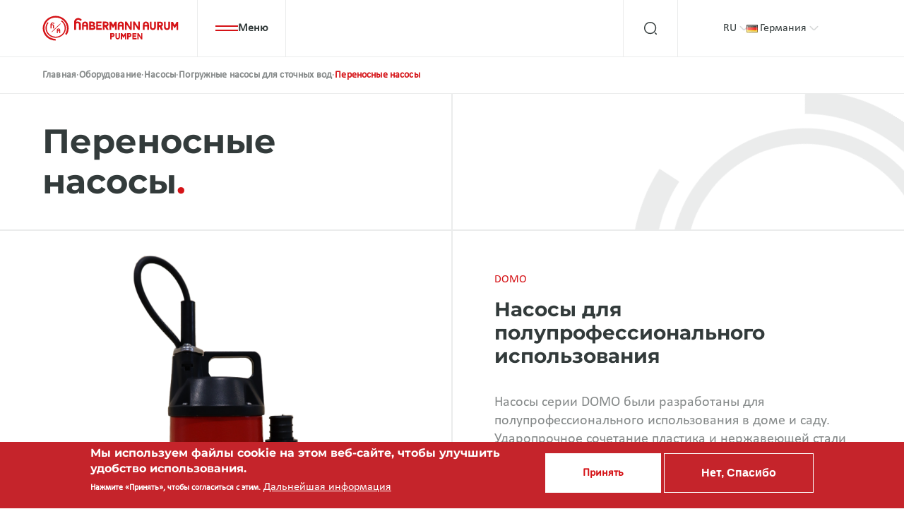

--- FILE ---
content_type: text/html; charset=UTF-8
request_url: https://www.habermann-aurum-pumpen.de/ru/produkte/pumpen/abwassertauchpumpen/tragbare-pumpen
body_size: 27822
content:

<!DOCTYPE html>
<html lang="ru" dir="ltr" prefix="og: https://ogp.me/ns#" class="no-js">
  <head>
    <meta charset="utf-8" />
<script>var _paq = _paq || [];(function(){var u=(("https:" == document.location.protocol) ? "https://analytics.habermann-aurum-pumpen.de/" : "http://analytics.habermann-aurum-pumpen.de/");_paq.push(["setSiteId", "1"]);_paq.push(["setTrackerUrl", u+"matomo.php"]);_paq.push(["setDoNotTrack", 1]);if (!window.matomo_search_results_active) {_paq.push(["trackPageView"]);}_paq.push(["setIgnoreClasses", ["no-tracking","colorbox"]]);_paq.push(["enableLinkTracking"]);var d=document,g=d.createElement("script"),s=d.getElementsByTagName("script")[0];g.type="text/javascript";g.defer=true;g.async=true;g.src=u+"matomo.js";s.parentNode.insertBefore(g,s);})();</script>
<meta name="description" content="Погружные насосы для сточных вод : Переносные насосы ✅ Hohe Qualität in Deutschland ✅ Lange Lebensdauer ✅ Habermann Aurum Pumpen" />
<meta name="abstract" content="Habermann Aurum Pumpen - Seit Jahrzehnten bietet wir ein breites Spektrum an Dienstleistungen und Aktivitäten für industrielle Anwendungen an." />
<meta name="keywords" content="Industriepumpen,Aurum Pumpen,Habermann Pumpen,Pumpensysteme,Ersatzteile,Armaturen,Feststoffpumpen,Wasserpumpen,Chemiepumpen" />
<meta name="geo.placename" content="Bochum" />
<meta name="geo.region" content="DE-NW" />
<meta name="icbm" content="51.501887,7.252058" />
<meta name="geo.position" content="51.501887,7.252058" />
<meta http-equiv="content-language" content="de-DE" />
<link rel="canonical" href="http://www.habermann-aurum-pumpen.de/ru/produkte/pumpen/abwassertauchpumpen/tragbare-pumpen" />
<meta name="robots" content="index, follow" />
<meta name="rights" content="Habermann Aurum Pumpen GmbH" />
<meta name="google" content="G-TZSRL7B04R" />
<meta property="og:site_name" content="Habermann Aurum Pumpen GmbH" />
<meta property="og:type" content="website" />
<meta property="og:url" content="http://www.habermann-aurum-pumpen.de/ru/produkte/pumpen/abwassertauchpumpen/tragbare-pumpen" />
<meta property="og:title" content="Переносные насосы | Habermann Aurum Pumpen GmbH" />
<meta property="og:description" content="Habermann Aurum Pumpen vereint jahrzehntelange Erfahrung im Bereich Pumpen und Armaturen mit modernsten Technologien. Dabei decken wir sämtliche Branchen und Einsatzgebiete für Pumpentechnik ab. Unsere Ingenieurinnen und Ingenieure sind weltweit unterwegs" />
<meta property="place:location:longitude" content="7.252058" />
<meta property="place:location:latitude" content="51.501887" />
<meta property="og:street_address" content="Harpener Heide 14" />
<meta property="og:locality" content="Bochum" />
<meta property="og:region" content="NRW" />
<meta property="og:postal_code" content="44805" />
<meta property="og:country_name" content="Deutschland" />
<meta property="og:email" content="info@aurumpumpen.de" />
<meta property="og:phone_number" content="00492348935700" />
<meta property="og:fax_number" content="004923489357030" />
<meta property="og:locale" content="de_DE" />
<meta name="google-site-verification" content="o-FzwsvA9gbAX5E980_1sBBItlEzAX028W7ZSycJ4QI" />
<meta name="Generator" content="Drupal 9 (https://www.drupal.org)" />
<meta name="MobileOptimized" content="width" />
<meta name="HandheldFriendly" content="true" />
<meta name="viewport" content="width=device-width, initial-scale=1.0" />
<style>div#sliding-popup, div#sliding-popup .eu-cookie-withdraw-banner, .eu-cookie-withdraw-tab {background: #C5242B} div#sliding-popup.eu-cookie-withdraw-wrapper { background: transparent; } #sliding-popup h1, #sliding-popup h2, #sliding-popup h3, #sliding-popup p, #sliding-popup label, #sliding-popup div, .eu-cookie-compliance-more-button, .eu-cookie-compliance-secondary-button, .eu-cookie-withdraw-tab { color: #ffffff;} .eu-cookie-withdraw-tab { border-color: #ffffff;}</style>
<link rel="icon" href="/themes/custom/brander/favicon.ico" type="image/vnd.microsoft.icon" />
<link rel="alternate" hreflang="de" href="http://www.habermann-aurum-pumpen.de/produkte/pumpen/abwassertauchpumpen/tragbare-pumpen" />
<link rel="alternate" hreflang="en" href="http://www.habermann-aurum-pumpen.de/en/produkte/pumpen/abwassertauchpumpen/tragbare-pumpen" />
<link rel="alternate" hreflang="ru" href="http://www.habermann-aurum-pumpen.de/ru/produkte/pumpen/abwassertauchpumpen/tragbare-pumpen" />
<link rel="alternate" hreflang="es" href="http://www.habermann-aurum-pumpen.de/es/produkte/pumpen/abwassertauchpumpen/tragbare-pumpen" />
<link rel="alternate" hreflang="fr" href="http://www.habermann-aurum-pumpen.de/fr/produkte/pumpen/abwassertauchpumpen/tragbare-pumpen" />
<script src="/sites/default/files/google_tag/habermann_main_google_tag/google_tag.script.js?t991v1" defer></script>
<script>window.a2a_config=window.a2a_config||{};a2a_config.callbacks=[];a2a_config.overlays=[];a2a_config.templates={};</script>

    <title>Погружные насосы для сточных вод: Переносные насосы vom Hersteller | Habermann Aurum Pumpen GmbH</title>
    <link rel="stylesheet" media="all" href="/sites/default/files/css/optimized/css_k0JAibD3ZCwTt24LYbnbS5BzPCdFlPO7VcjrGu4KVaQ.Q7Gq6J562I5bUztcxSBX2846RO6PnA1hgYe0z3HifPk.css?t991v1" />
<link rel="stylesheet" media="all" href="/sites/default/files/css/optimized/css_yhEe2kY1QMIEbzO7NJ-hWQzMcMdPprtZ2Mkm_Hfg-pg.5xxTt_5lUMJLPsj3rQUp_jlMJpDYQlkVy7SVJAJAcy0.css?t991v1" />
<link rel="stylesheet" media="all" href="/sites/default/files/css/optimized/css_PwuFbWcp4hneFLLsQJ6rldRAtwMWYQOx-Ke7UsY30LI.snp0MKCczgVnHmLqeASq1PKU6HqbxwZQcoMW_ueRteg.css?t991v1" />
<link rel="stylesheet" media="all" href="/sites/default/files/css/optimized/css_IdyaKDUhwh18SXW_-pVSzy-gErqgntz20y51CuFE1Yg.wbhtWnKjAPn41aSYX-DrrMqDQ5e667Mjan2fkCfseQ0.css?t991v1" />
<link rel="stylesheet" media="all" href="/sites/default/files/css/optimized/css_el-Wcqt4lri-ntglA04M2hmxjJG3wl6Wf7KoZF5AVNk.gr3oJtqVeJNoa6AVLUT9bW8lgfzHWUHN9pUUYJ-2cq4.css?t991v1" />
<link rel="stylesheet" media="all" href="/sites/default/files/css/optimized/css_xcV1VbAOaq_lTLgSuP5q6fpDB9lgw6_ubXm7g_TqGww.aipeys30hPErIklQ9I7fexeUDnY2mytYuBQu-d1W800.css?t991v1" />
<link rel="stylesheet" media="all" href="/sites/default/files/css/optimized/css_8_iZM3tVCJgrOIixipC2yzkLO7WA5H5L-Z5lkjPcst0.60-G03BgridDA6lUNiYBsVrIIONADTgIjoJPyjUsdxU.css?t991v1" />
<link rel="stylesheet" media="all" href="/sites/default/files/css/optimized/css_NlYuldsbnaLXcf3dKOyimQrINDr_ub0SmbMMEd79TSQ.SyjgZzgkuegfowwm5MXpb6-WeVXjz7pv8uKOuYlbxXY.css?t991v1" />
<link rel="stylesheet" media="all" href="/sites/default/files/css/optimized/css_2tv6NKd6VcR1N5ldQj4rs1J-vWrmZJAHL2t1_wtWdnc.CVA0HNL5olXoay-CZ2A8SP_K4Tu5ORBiy2Ppkz5DLkM.css?t991v1" />
<link rel="stylesheet" media="all" href="/sites/default/files/css/optimized/css_hnNz6IEhVN5_Of7XB76_NjHZmrmv1ZKZxqG2iC0qBgU.eiDvoPFauGCz0Tz53z6-kkoU0k9aT_PwXfTRjbzE7l4.css?t991v1" />
<link rel="stylesheet" media="all" href="/sites/default/files/css/optimized/css_SxLAHwP370XBgXUS2Z62BuUN3Co-7x1Xcq1Yl0eCpZc.lIsWsfaTFWLg__7ZcPOEDMqfyK8xmh6gDSHcSo_27bw.css?t991v1" />
<link rel="stylesheet" media="all" href="/sites/default/files/css/optimized/css_gI82JN7fIF-SGN50PytbEmxnJWEAQxvtbUTFwMI-s0M.uy5U5vEeBKe060DWrcUpWfT-1vFvnm_x9z5rqqMV47I.css?t991v1" />
<link rel="stylesheet" media="all" href="/sites/default/files/css/optimized/css_dUCv1epc8sqnL7z6gQpbGkGEuBUi3xCV8oJMDzYJbiU._AmzFTacFKbz0KbZxCpJw6JP_-NHvXNl1Gj-ILguJT8.css?t991v1" />
<link rel="stylesheet" media="all" href="/sites/default/files/css/optimized/css_Jh9H9K9-BJuuoTSVW_nQAGScCSCEvc18d2M8RZl-7gw.kQ361QkBxq3fs_-4a2PcSfaupCVZONpZPxTV9lYbSi8.css?t991v1" />
<link rel="stylesheet" media="all" href="/sites/default/files/css/optimized/css_FwDU3h2OfEDALY-gMvi0omrPyWfxcOyIQ2svT7Hyzxc.FILbPMFd9hNHshXgtOMxYy9szhvxDRxo8cFcz6w4WVw.css?t991v1" />
<link rel="stylesheet" media="all" href="/sites/default/files/css/optimized/css_M_0qFAIRstYTrNLFLKdq90tmSs-HI22nuKcKoGYWres.t5w2bQ_UHDQWAEaY61WVlmT9ndax_6OIilFbwZfQgk0.css?t991v1" />
<link rel="stylesheet" media="all" href="/sites/default/files/css/optimized/css_55HfDL_0KdLcPWXl8PtxRl0jwaj5S_5E1xUa_ZYP5B8.V9sEfemke3X9BZz0vaJtLg4hQl2XpRipZQFogv6emk4.css?t991v1" />
<link rel="stylesheet" media="all" href="/sites/default/files/css/optimized/css_uRaklTL9qw9LkAwudtpTItWV3KiJP8QHWtGM6P7CNk4.ld_yH7Oz1nyPgRjw3FTouXbzgtwgHvLS8DDSftPj8-E.css?t991v1" />
<link rel="stylesheet" media="all" href="/sites/default/files/css/optimized/css_bVow4uEk4HTxJlij7iBDGWb2uzTpNXMPgpIeHq8jiPw.W1104MQw_zdBfz1SUXtdfZUAwiIDLE4XUQ8C1HsCYbU.css?t991v1" />
<link rel="stylesheet" media="all" href="/sites/default/files/css/optimized/css_wKgy1R3NftrbXNqjrGCnKPG2MuBS6VO7bNbGOiDkrg0.tZZDKnSSHzfn6PInY1WgJGDZiilh-TkM4kfTSUqQrvU.css?t991v1" />
<link rel="stylesheet" media="all" href="/sites/default/files/css/optimized/css_rBIqZVBIuePlh5HcHJagk0J6UraUAUbgK2dWoQXZhoA.Whj2aK1s1EkhOgeVSSE2GbSq6kJ1H2JsyIXsRKJsDrc.css?t991v1" />
<link rel="stylesheet" media="all" href="/sites/default/files/css/optimized/css_i0JCJIw_hNFirk25N3COBh3WqFTF0ZCxXh5hJxJtPzo.8D7w0bvsyr0n9i5Iw16p0W5q3gjCbzMv97S07zjj4DU.css?t991v1" />
<link rel="stylesheet" media="all" href="/sites/default/files/css/optimized/css_GavZNGht7ijdhyT2H0uVGOW6jzBQQomQtyM2TBqrD7Y.UZ_yrZ_7X-8An1UW9nH83z5DgLE6pi7oQxfNS88DWdM.css?t991v1" />
<link rel="stylesheet" media="all" href="/sites/default/files/css/optimized/css_iYDzQ6kOzLHfojX5uYKRfqBUryAz338d-EVoOzU2HyM.nmf_PxAVXtNwPWmZ6neHDOSBnC47oNMO4YQ0LU3An2I.css?t991v1" />
<link rel="stylesheet" media="all" href="/sites/default/files/css/optimized/css_i-7LIW8wudYY7TtVvRfNT3Y1RMgfNxmtJoyUC9s3h7U.NK-DP6_zwc5f-MsZSzfZ22oj_4UIcEzpb0VuOTuut8A.css?t991v1" />
<link rel="stylesheet" media="all" href="/sites/default/files/css/optimized/css_deEQN6XpU3RSQE7ALLv20wSeF8CdDTqrmuXqwUsYMG4.33SCm-Otf8ckb_qzJD9NRJxJUkdksmcZk-qVIn7uC20.css?t991v1" />
<link rel="stylesheet" media="all" href="/sites/default/files/css/optimized/css_Q1K6lLtK2Nwq-2R8XTxmH58HqZFaow1BJLWTIYtxn7Y.Sbwp4TamkMvqKOUBiq3gGJKmn02NfKk4ti5U7U0LUPs.css?t991v1" />
<link rel="stylesheet" media="all" href="/sites/default/files/css/optimized/css_BmLhRcaaqxHxDok9do7fvT7y0A4VGK_nT2JFboHrukM.3XHbhl-hzlgI67sYAlgZyaLNyf4mXlJCkNsdpnyF8fc.css?t991v1" />
<link rel="stylesheet" media="all" href="/sites/default/files/css/optimized/css_mgqjoKPv-_lkqlgklubJrj6ec2151wWoJm1v3OYJg0g.XASq46kAVKohhbk5jTbDL-Br3LbsGSdaTayrU-fOJfU.css?t991v1" />
<link rel="stylesheet" media="all" href="/sites/default/files/css/optimized/css_oggDakPrdTiLz-NcBuhZnh_jeWvT5-GcfBSxzGdGE1Q.adt8gT9fZjXKCuxPvAK2ODUHIMTcX_LkhoeOXNaF-8U.css?t991v1" />
<link rel="stylesheet" media="all" href="/sites/default/files/css/optimized/css_uY-6t5QdAL3XAXZDd2MnsDHv7hlVdopgBLmb2Fw8MM0.CJSpFKCN-WXI1nENHPFWJIQJMjfP3wbH6VjAnMTqzRw.css?t991v1" />
<link rel="stylesheet" media="all" href="/sites/default/files/css/optimized/css_L9A-HLoU-xhFHYUhxV8nA3mf-timxPnANZJ1WfKUyEw.flNEzD4baKRPLsG0ZKhwaTd5opAV0sZvi1cds31YMaA.css?t991v1" />
<link rel="stylesheet" media="all" href="/sites/default/files/css/optimized/css_Yr636os5GaGuBCPodlgkqN9g_nL1pvHJs1tcf6yszis.ngg40PqmBwWjsWvqsUoz-XR96HjsgGrdVpudCQNek4k.css?t991v1" />
<link rel="stylesheet" media="all" href="/sites/default/files/css/optimized/css_NzBzWpdvZPvnKk81eaSqcLyTp3lMD9pAtT9ab5IkaO0.irvamxA4vcogExwZvkzQ2UwBB7A-6VXrm7H2_jxEA48.css?t991v1" />
<link rel="stylesheet" media="all" href="/sites/default/files/css/optimized/css_zHi3dbHiaBJpJ_yNQ9M2Npjv_kdDZgsnOJhTzF806NQ.UDNw3xSvi2LE3rZrD2tx7_ZyAf2WnZUGhxN-Uwar6tQ.css?t991v1" />
<link rel="stylesheet" media="all" href="/sites/default/files/css/optimized/css_cNsTyM7C3t4TCUEg0VA4PXzn0H6dE6W18zFbGRnQ-f4.2ZnuyIWhO9O88D1UkmCAsplrIPv9K3FyaviKPYfDBn0.css?t991v1" />
<link rel="stylesheet" media="all" href="/sites/default/files/css/optimized/css_CBqy8DMdqdIgL5smEe0nXdZjoPEd2JboOy2R6U8-hFs.vX8Cihhxo6tJtH0jeAed1cpp38bGjT-YxXMpf74KCjg.css?t991v1" />
<link rel="stylesheet" media="all" href="/themes/custom/brander/backoffice/css/drupal_admin.css?t991v1" />
<link rel="stylesheet" media="all" href="/themes/custom/brander/html/public/assets/css/app.css?t991v1" />
<link rel="stylesheet" media="all" href="/themes/custom/brander/html/public/assets/css/select2.min.css?t991v1" />
<link rel="stylesheet" media="all" href="/sites/default/files/css/optimized/css__bho2B3wcqv1KxA6PF89Vchfhlcup6xthhL5g6Nr8mA.cI4puD-lwW5_u3-kH_I7ZQ95c5USqaKgS2JqSe2YJRA.css?t991v1" />
<link rel="stylesheet" media="all" href="/sites/default/files/css/optimized/css_pU0Gutxb3_AkRm1jpb4J2yHFADrn1GC4X6-BiCbp8OU.yFrL6q5qHPt-C_9VeHMLGHQLT9LDDg0FhASjet6aAVo.css?t991v1" />
<link rel="stylesheet" media="all" href="/sites/default/files/css/optimized/css_DUNrTLPzq3V3CGWuRz5H3hqwBAI0KXHF2HTcoQz3rc4.HthOKAUCVbt-SvBa_b1wNoFbowi2i5DgXJw2nK1bS6g.css?t991v1" />
<link rel="stylesheet" media="all" href="/sites/default/files/css/optimized/css_YgAHkBJi9Ni-9F7uzPGNgev_md-vkMtl6mCLeP2RGQo.uiOVCmIfEbgtAwUL5DlQnRWdN_Do-TWw65zlwOsmuiA.css?t991v1" />
<link rel="stylesheet" media="all" href="/sites/default/files/css/optimized/css_uAyU8TXfNv4LwU1hWzuVwVsjR1f9QybnN7Z-VbdCWFs.WmgDXVEdZ9xx9ZtSioJwS5uPAWOyi4uE-d4mP77gM7I.css?t991v1" />
<link rel="stylesheet" media="all" href="/sites/default/files/css/optimized/css_G0aO7IKLmcwiWC76a0VtNjBbUKBBh45lGO1caWIwU34.NJhK9DMxHNTdfyJic9D_5odrUtWwYB5dbhJHmLp5hrQ.css?t991v1" />
<link rel="stylesheet" media="all" href="/sites/default/files/css/optimized/css_ucxQFlXS0b0PBDka9bgwb5tJEo_xfijNcIa6_02DMWs.Lq9sSThcruRLbEn9RVfi4vxz4V0fbiX-vDLUw8Fdkgo.css?t991v1" />
<link rel="stylesheet" media="all" href="/sites/default/files/css/optimized/css_jHT2a4ztivwTBQu-edcn4JXhTC1kfypKQ2EnmZiNbrw.7c0nlnHHwqAIQcby_FS8GNH_7CDClRvMnrVTtSs6swo.css?t991v1" />
<link rel="stylesheet" media="all" href="/sites/default/files/css/optimized/css_2ZIQEH23X5MiYNnG0xXxF4-mLNnDM1COX_Q2nrLEUNA.jSawV3CeGEs-sZIsksEzExeGzZHcH238YOAVEY6qRAk.css?t991v1" />
<link rel="stylesheet" media="all" href="/sites/default/files/css/optimized/css_Lv1bP8JXpB3pSNozo4jmOwtgOWK1g_Pvv99cLDR_lLI.SxX1ICgOUbQ9Z2d3LPIG5jcBqh9hY3Jr7rCTOsQv08s.css?t991v1" />
<link rel="stylesheet" media="all" href="/sites/default/files/css/optimized/css_w6uBS_e4lgzCuQI9WJcAU1zogOA0zSwJuUJPu8ixmEI.OnA_F9U7UBsOkG7IPVrjxTziSib3v_Mzt20RPz2OKJY.css?t991v1" />
<link rel="stylesheet" media="all" href="/sites/default/files/css/optimized/css_1acd1r1BtUbNq-JXtBWBLQjspJ1JdhsJIk5JPUl3KJU.aGmxorKkCqFSp1NFyMX3sAsmVbkm99tayb6SwJxx6zA.css?t991v1" />
<link rel="stylesheet" media="all" href="/sites/default/files/css/optimized/css_8XsAjk7vy0pqYnSiHRIOx83hhcme5PTysdWeEKhvXMc.ihLNZH7PHJQQfbCBaeHtfVaaAg_8fkHH4iRAcuQzsPA.css?t991v1" />
<link rel="stylesheet" media="all" href="/sites/default/files/css/optimized/css_OHf71oeIOrre6SR138MouAIETLdJCAkllYsqURtmm0A.d4pr8af-KD7HkURegKywx8gQp4z05FPwvl58X8FJYCU.css?t991v1" />
<link rel="stylesheet" media="all" href="/sites/default/files/css/optimized/css_VAR_3WVo2y_cPblOAShdArfPjLoXFETEpXDNoqZrOAI.520Lg_vIlo1kHWm7qsp23EJxEFpB6ZXx9JI1A38kS5U.css?t991v1" />
<link rel="stylesheet" media="all" href="/sites/default/files/css/optimized/css_wCWV-1NThDs5c7UFjqb-yORX0g5eUrJTJOFQw4SpzKk.ydKyt15hcSz62gqKJcNZLjxPyPpxBYTB-GDnEelys90.css?t991v1" />
<link rel="stylesheet" media="all" href="/sites/default/files/css/optimized/css_8lKoROJ6Zu-Ki-T_vXUG-vt_fs5ttWI6GG5SZsUQ9fA.kAFztLinbKvvalwzdGq8br5-CKfQm5Xikkvpd0twI6U.css?t991v1" />
<link rel="stylesheet" media="all" href="/sites/default/files/css/optimized/css_UH9Z3L5qClRdM0x1B7Sasv3k-ZXXUOwMNo2eyMliSqA.gkG7hSPjISc5orOvOUCiE3vvhsHBbKzVyCnFn6o4BRs.css?t991v1" />
<link rel="stylesheet" media="all" href="/sites/default/files/css/optimized/css_reN1Rf9p6knCpaEWoTA2UV7CylUfuliY_aLstcUPrjE.hSQMBnohuXZXS65zTWv1UuHzGRSq3OgT2o-sj2XQEvM.css?t991v1" />
<link rel="stylesheet" media="all" href="/sites/default/files/css/optimized/css_J0nq0fKbdRqUnBfru6HIC8wYujuHkypo5e2sToPfR2U.vNpe5ZrwkzlnpuYvPlUUs-5h5gOadAIH9VL--iRBLW0.css?t991v1" />
<link rel="stylesheet" media="all" href="/sites/default/files/css/optimized/css_Q3N0Lh1-hvi9xKay1FaX-JtuTHHzRYWKcsAF0CvHibo.p4x-utxauNpctUtVsQfiqqxRgIqZVn_uVQkoXfIOnDU.css?t991v1" />
<link rel="stylesheet" media="all" href="/sites/default/files/css/optimized/css_ge77twVlK6eLqiAYlQJBlCuou5uhadLFsUQTdQa_ewc.Y8huc7OIuCOf0nOMffLilGXdo4l4m_8gctkW7QnFAr8.css?t991v1" />
<link rel="stylesheet" media="all" href="/sites/default/files/css/optimized/css__Jd5jGOK2GKkWJ39lq12bpzDKZcqQg7jBxXFi9MwHsU.HCkgpXr1L8YOm_0eDbwTjjiC9nXNj6MmgoxmSlwLhFw.css?t991v1" />
<link rel="stylesheet" media="all" href="/sites/default/files/css/optimized/css_J6dLcwxLPT2uFEuf2TVbXMPFtkZKGxtZV5vaIL-CqGU.5aDO4qPgHNvHUQDzs4-Abx8LHh6EYDSAPLcuKcy8JeU.css?t991v1" />
<link rel="stylesheet" media="all" href="/sites/default/files/css/optimized/css_Whjr_G34vQrSoJsSvC_zXgge2_ErDvYAZCgvEoaNNlQ.JhvKD9e7T3dChXcczkXmU-pL2fHDNmJvbxMboHvIseY.css?t991v1" />

    
  </head>
  <body class="path-node page-node-type-products" class="overflow">
    <div class="skiplinks">
      <a href="#main" class="skiplinks__link visually-hidden focusable">Перейти к основному содержанию</a>
    </div>
    <noscript><iframe src="https://www.googletagmanager.com/ns.html?id=GTM-PPRLQ7B" height="0" width="0" style="display:none;visibility:hidden"></iframe></noscript>
      
<div class="content__wrapper">
        




                
                                        
    
<span class="show-hide-text" style="display:none" data-show="Загрузить больше" data-hide="Скрыть"></span>

<header class="header breadcrumbs">
    <div class="main-wrapper">
        <div class="header__logo header__section">
            <div class="header__section-inner">
                <a href="http://www.habermann-aurum-pumpen.de/ru" class="logo-image"></a>
            </div>
        </div>
        <div class="header__main-menu dropdown main-menu header__section">
            <div class="header__section-inner input-wrapper">
                <input id="menu-button" class="button-input outer-uncheck remove-scroll-mobile" type="checkbox" />
                <label for="menu-button">
                    <div class="lines">
                        <i></i>
                        <i></i>
                    </div>
                    <span class="title-weight">Меню</span>
                </label>

                    <dropdown class="menu  ">
    <div class="main-wrapper">

        <div class="dropdown__item-wrapper">
            
                        <div class="dropdown__mobile-search">
                <form action="/ru/search/node" method="get" accept-charset="UTF-8" data-drupal-form-fields="edit-keys">
                    <input type="text" name="keys" placeholder="Vertical pump for wet well installation" />
                    <input type="submit" id="dropdown__mobile-search-id" value="" />
                    <label for="dropdown__mobile-search-id">
                        <svg class="svg_search" width="16" height="16" viewBox="0 0 20 20" fill="none" xmlns="http://www.w3.org/2000/svg">
                            <path/>
                            <path/>
                        </svg>
                    </label>
                </form>
            </div>
                                        <div class="dropdown__mobile-languages">
                                                                        <a href="http://www.habermann-aurum-pumpen.de/produkte/pumpen/abwassertauchpumpen/tragbare-pumpen">DE</a>
                                                                                                <a href="http://www.habermann-aurum-pumpen.de/en/produkte/pumpen/abwassertauchpumpen/tragbare-pumpen">EN</a>
                                                                                                <span>RU</span>
                                                                                                <a href="http://www.habermann-aurum-pumpen.de/es/produkte/pumpen/abwassertauchpumpen/tragbare-pumpen">ES</a>
                                                                                                <a href="http://www.habermann-aurum-pumpen.de/fr/produkte/pumpen/abwassertauchpumpen/tragbare-pumpen">FR</a>
                                                            </div>
            
                            <span class="dropdown__item start">
                                            <span class=" mobile bold">
                                                                       <i class="flag flag-de"></i>
                                                   <p>Страна: Германия</p>
                                                    <svg class="svg_arrow-big" width="7" height="14" viewBox="0 0 7 14" fill="none" xmlns="http://www.w3.org/2000/svg">
                                <path/>
                            </svg>
                                                                    </span>
                                        <input id="dropdown-menu-level-1" type="checkbox" class="dropdown__item-checkbox" />
                    <label for="dropdown-menu-level-1" class="full"></label>
                                        <div class="dropdown__item-inner-wrapper inner-1">
                                                    <span class="dropdown__item">
                                <a href="http://www.habermann-aurum-pumpen.de/produkte/pumpen/abwassertauchpumpen/tragbare-pumpen" class="flex-start">
                                                                            <i class="flag flag-de"></i>
                                                                        Германия
                                                                    </a>
                                                            </span>
                                                    <span class="dropdown__item">
                                <a href="http://www.habermann-aurum-pumpen.de/en/produkte/pumpen/abwassertauchpumpen/tragbare-pumpen" class="flex-start">
                                                                            <i class="flag flag-be"></i>
                                                                        Бельгия
                                                                    </a>
                                                            </span>
                                                    <span class="dropdown__item">
                                <a href="http://www.habermann-aurum-pumpen.de/en/produkte/pumpen/abwassertauchpumpen/tragbare-pumpen" class="flex-start">
                                                                            <i class="flag flag-nl"></i>
                                                                        Нидерланды
                                                                    </a>
                                                            </span>
                                                    <span class="dropdown__item">
                                <a href="http://www.habermann-aurum-pumpen.de/en/produkte/pumpen/abwassertauchpumpen/tragbare-pumpen" class="flex-start">
                                                                            <i class="flag flag-kz"></i>
                                                                        Казахстан
                                                                    </a>
                                                            </span>
                                                    <span class="dropdown__item">
                                <a href="http://www.habermann-aurum-pumpen.de/en/produkte/pumpen/abwassertauchpumpen/tragbare-pumpen" class="flex-start">
                                                                            <i class="flag flag-it"></i>
                                                                        Италия
                                                                    </a>
                                                            </span>
                                                    <span class="dropdown__item">
                                <a href="http://www.habermann-aurum-pumpen.de/fr/produkte/pumpen/abwassertauchpumpen/tragbare-pumpen" class="flex-start">
                                                                            <i class="flag flag-fr"></i>
                                                                        Франция
                                                                    </a>
                                                            </span>
                                                    <span class="dropdown__item">
                                <a href="http://www.habermann-aurum-pumpen.de/en/produkte/pumpen/abwassertauchpumpen/tragbare-pumpen" class="flex-start">
                                                                            <i class="flag flag-ua"></i>
                                                                        Украина
                                                                    </a>
                                                            </span>
                                            </div>
                                    </span>
                            <span class="dropdown__item start">
                                            <a href="/ru/produkte" class="">
                                                                       <p>Оборудование</p>
                                                    <svg class="svg_arrow-big" width="7" height="14" viewBox="0 0 7 14" fill="none" xmlns="http://www.w3.org/2000/svg">
                                <path/>
                            </svg>
                                                                    </a>
                                        <input id="dropdown-menu-level-2" type="checkbox" class="dropdown__item-checkbox" />
                    <label for="dropdown-menu-level-2" class=""></label>
                                        <div class="dropdown__item-inner-wrapper inner-1">
                                                    <span class="dropdown__item">
                                <a href="/ru/produkte/pumpen" class="">
                                                                        Насосы
                                                                            <svg class="svg_arrow-big" width="7" height="14" viewBox="0 0 7 14" fill="none" xmlns="http://www.w3.org/2000/svg">
                                            <path/>
                                        </svg>
                                                                    </a>
                                                                    <input id="dropdown-menu-level-2-1" type="checkbox" class="dropdown__item-checkbox" />
                                    <label class="inner-label-1" for="dropdown-menu-level-2-1"></label>
                                                                        <div class="dropdown__item-inner-wrapper inner-2">
                                                                                    <span class="dropdown__item">
                                            <a href="/ru/produkte/pumpen/wasserpumpen">Водяные насосы
                                                                                            </a>
                                                                                        </span>
                                                                                    <span class="dropdown__item">
                                            <a href="/ru/produkte/pumpen/abwassertauchpumpen">Погружные насосы для сточных вод
                                                                                            </a>
                                                                                        </span>
                                                                                    <span class="dropdown__item">
                                            <a href="/ru/produkte/pumpen/chemiepumpen">Химические насосы
                                                                                            </a>
                                                                                        </span>
                                                                                    <span class="dropdown__item">
                                            <a href="/ru/produkte/pumpen/feststoffpumpen">Шламовые насосы Habermann 
                                                                                            </a>
                                                                                        </span>
                                                                            </div>
                                                            </span>
                                                    <span class="dropdown__item">
                                <a href="/ru/produkte/armaturen" class="">
                                                                        Арматура
                                                                            <svg class="svg_arrow-big" width="7" height="14" viewBox="0 0 7 14" fill="none" xmlns="http://www.w3.org/2000/svg">
                                            <path/>
                                        </svg>
                                                                    </a>
                                                                    <input id="dropdown-menu-level-2-2" type="checkbox" class="dropdown__item-checkbox" />
                                    <label class="inner-label-1" for="dropdown-menu-level-2-2"></label>
                                                                        <div class="dropdown__item-inner-wrapper inner-2">
                                                                                    <span class="dropdown__item">
                                            <a href="/ru/produkte/armaturen/doppelexzentrische-stellklappen">Двухэксцентриковые дисковые заслонки
                                                                                            </a>
                                                                                        </span>
                                                                                    <span class="dropdown__item">
                                            <a href="/ru/produkte/armaturen/gummierte-absperrklappen">Дисковые заслонки с резиновой футеровкой
                                                                                            </a>
                                                                                        </span>
                                                                                    <span class="dropdown__item">
                                            <a href="/ru/produkte/armaturen/absperrschieber">Клиновая задвижка
                                                                                            </a>
                                                                                        </span>
                                                                                    <span class="dropdown__item">
                                            <a href="/ru/produkte/armaturen/rueckschlagventile">Обратные клапаны
                                                                                            </a>
                                                                                        </span>
                                                                                    <span class="dropdown__item">
                                            <a href="/ru/produkte/armaturen/stellventile">Регулирующие клапаны
                                                                                            </a>
                                                                                        </span>
                                                                                    <span class="dropdown__item">
                                            <a href="/ru/produkte/armaturen/kugelhaehne">Шаровые краны
                                                                                            </a>
                                                                                        </span>
                                                                            </div>
                                                            </span>
                                                    <span class="dropdown__item">
                                <a href="/ru/oborudovanie/zemsnaryady" class="">
                                                                        Земснаряды
                                                                    </a>
                                                            </span>
                                            </div>
                                    </span>
                            <span class="dropdown__item start">
                                            <a href="/ru/service" class="">
                                                                       <p>Сервис</p>
                                                    <svg class="svg_arrow-big" width="7" height="14" viewBox="0 0 7 14" fill="none" xmlns="http://www.w3.org/2000/svg">
                                <path/>
                            </svg>
                                                                    </a>
                                        <input id="dropdown-menu-level-3" type="checkbox" class="dropdown__item-checkbox" />
                    <label for="dropdown-menu-level-3" class=""></label>
                                        <div class="dropdown__item-inner-wrapper inner-1">
                                                    <span class="dropdown__item">
                                <a href="/ru/service/engineering" class="">
                                                                        Инжиниринг
                                                                    </a>
                                                            </span>
                                                    <span class="dropdown__item">
                                <a href="/ru/service/ersatzteile" class="">
                                                                        Запасные части
                                                                    </a>
                                                            </span>
                                                    <span class="dropdown__item">
                                <a href="/ru/service/pumpenreparatur" class="">
                                                                        Ремонт насосов
                                                                    </a>
                                                            </span>
                                                    <span class="dropdown__item">
                                <a href="/ru/service/pumpenanfertigung" class="">
                                                                        Дизайн насоса
                                                                    </a>
                                                            </span>
                                            </div>
                                    </span>
                            <span class="dropdown__item start">
                                            <a href="/ru/einsatzgebiete" class="">
                                                                       <p>Области применения</p>
                                                    <svg class="svg_arrow-big" width="7" height="14" viewBox="0 0 7 14" fill="none" xmlns="http://www.w3.org/2000/svg">
                                <path/>
                            </svg>
                                                                    </a>
                                        <input id="dropdown-menu-level-4" type="checkbox" class="dropdown__item-checkbox" />
                    <label for="dropdown-menu-level-4" class=""></label>
                                        <div class="dropdown__item-inner-wrapper inner-1">
                                                    <span class="dropdown__item">
                                <a href="/ru/einsatzgebiete/chemische-industrie" class="">
                                                                        Химическая отрасль
                                                                    </a>
                                                            </span>
                                                    <span class="dropdown__item">
                                <a href="/ru/einsatzgebiete/energiewirtschaft" class="">
                                                                        Энергетическая промышленность
                                                                    </a>
                                                            </span>
                                                    <span class="dropdown__item">
                                <a href="/ru/einsatzgebiete/sand-kies" class="">
                                                                        Переработка и добыча полезных ископаемых
                                                                    </a>
                                                            </span>
                                                    <span class="dropdown__item">
                                <a href="/ru/einsatzgebiete/bau-tunnel-und-spezialtiefbau" class="">
                                                                        Строительство туннелей и специальных сооружений
                                                                    </a>
                                                            </span>
                                                    <span class="dropdown__item">
                                <a href="/ru/einsatzgebiete/stahlindustrie" class="">
                                                                        Сталелитейная промышленность
                                                                    </a>
                                                            </span>
                                                    <span class="dropdown__item">
                                <a href="/ru/einsatzgebiete/zuckerindustrie" class="">
                                                                        Сахарная промышленность
                                                                    </a>
                                                            </span>
                                                    <span class="dropdown__item">
                                <a href="/ru/einsatzgebiete/wasser-abwasser" class="">
                                                                        Водоснабжение и канализация
                                                                    </a>
                                                            </span>
                                            </div>
                                    </span>
                            <span class="dropdown__item start">
                                            <a href="/ru/o-kompanii" class="">
                                                                       <p>О компании</p>
                                                    <svg class="svg_arrow-big" width="7" height="14" viewBox="0 0 7 14" fill="none" xmlns="http://www.w3.org/2000/svg">
                                <path/>
                            </svg>
                                                                    </a>
                                        <input id="dropdown-menu-level-5" type="checkbox" class="dropdown__item-checkbox" />
                    <label for="dropdown-menu-level-5" class=""></label>
                                        <div class="dropdown__item-inner-wrapper inner-1">
                                                    <span class="dropdown__item">
                                <a href="/ru/o-kompanii/novosti" class="">
                                                                        Новости
                                                                    </a>
                                                            </span>
                                                    <span class="dropdown__item">
                                <a href="/ru/o-kompanii/karera" class="">
                                                                        Карьера
                                                                    </a>
                                                            </span>
                                                    <span class="dropdown__item">
                                <a href="/ru/o-kompanii/kontakty" class="">
                                                                        Контакты
                                                                    </a>
                                                            </span>
                                                    <span class="dropdown__item">
                                <a href="/ru/privacy" class="">
                                                                        Защита данных
                                                                    </a>
                                                            </span>
                                                    <span class="dropdown__item">
                                <a href="/ru/terms-and-conditions-service-and-delivery" class="">
                                                                        Общие положения и условия
                                                                    </a>
                                                            </span>
                                                    <span class="dropdown__item">
                                <a href="/ru/imprint" class="">
                                                                        Реквизиты
                                                                    </a>
                                                            </span>
                                            </div>
                                    </span>
                            <span class="dropdown__item start">
                                            <a href="/ru/dokumenty" class="">
                                                                       <p>Документы</p>
                                                                    </a>
                                    </span>
                            <span class="dropdown__item start">
                                            <a href="/ru/projects" class="">
                                                                       <p>Проекты</p>
                                                                    </a>
                                    </span>
                    </div>
    </div>
</dropdown>


            </div>
        </div>
        <div class="header__menu header__section input-wrapper">
            <input id="search-button" class="button-input" type="checkbox" />
            <label for="search-button">
                <svg class="svg_search" width="20" height="20" viewBox="0 0 20 20" fill="none" xmlns="http://www.w3.org/2000/svg">
                    <path/>
                    <path/>
                </svg>

                <svg class="svg_close" width="24" height="24" viewBox="0 0 24 24" fill="none" xmlns="http://www.w3.org/2000/svg">
                    <path/>
                    <path/>
                </svg>
            </label>
            <div class="header__search">
              <form action="/ru/search/node" method="get" accept-charset="UTF-8" data-drupal-form-fields="edit-keys">
                    <input type="text" name="keys" placeholder="Vertical pump for wet well installation" />
                    <input type="submit" value="" />
                </form>
            </div>
            <div class="header__section-inner">
                    
              <ul class="menu">
                    <li class="menu-item">
        <a href="/ru/o-kompanii" data-drupal-link-system-path="node/11">О нас</a>
              </li>
                <li class="menu-item">
        <a href="/ru/produkte" data-drupal-link-system-path="node/8">Оборудование</a>
              </li>
                <li class="menu-item">
        <a href="/ru/service" data-drupal-link-system-path="node/7">Сервис</a>
              </li>
                <li class="menu-item">
        <a href="/ru/o-kompanii/novosti" data-drupal-link-system-path="node/47">Новости</a>
              </li>
                <li class="menu-item">
        <a href="/ru/o-kompanii/kontakty" data-drupal-link-system-path="node/28">Контакты</a>
              </li>
        </ul>
  



            </div>
        </div>

        <div class="header__localisation dropdown localisation header__section">
            <div class="header__section-inner">
                <div class="header__section-inner-language input-wrapper">
                    <input id="language-button" class="button-input outer-uncheck" type="checkbox" />
                    <label for="language-button">
                        <span>RU</span>
                        <svg class="svg_arrow-big" width="7" height="14" viewBox="0 0 7 14" fill="none" xmlns="http://www.w3.org/2000/svg">
                            <path/>
                        </svg>
                    </label>
                      <dropdown class="list  ">
    <div class="main-wrapper">

        <div class="dropdown__item-wrapper">
            
                        
                            <span class="dropdown__item start">
                                            <a href="http://www.habermann-aurum-pumpen.de/produkte/pumpen/abwassertauchpumpen/tragbare-pumpen" class="">
                                                                       <p>DE</p>
                                                                    </a>
                                    </span>
                            <span class="dropdown__item start">
                                            <a href="http://www.habermann-aurum-pumpen.de/en/produkte/pumpen/abwassertauchpumpen/tragbare-pumpen" class="">
                                                                       <p>EN</p>
                                                                    </a>
                                    </span>
                            <span class="dropdown__item start">
                                            <a href="http://www.habermann-aurum-pumpen.de/ru/produkte/pumpen/abwassertauchpumpen/tragbare-pumpen" class=" active">
                                                                       <p>RU</p>
                                                                            <svg class="svg_checked" width="12" height="12" viewBox="0 0 12 12" fill="none" xmlns="http://www.w3.org/2000/svg">
                                <path/>
                            </svg>
                                            </a>
                                    </span>
                            <span class="dropdown__item start">
                                            <a href="http://www.habermann-aurum-pumpen.de/es/produkte/pumpen/abwassertauchpumpen/tragbare-pumpen" class="">
                                                                       <p>ES</p>
                                                                    </a>
                                    </span>
                            <span class="dropdown__item start">
                                            <a href="http://www.habermann-aurum-pumpen.de/fr/produkte/pumpen/abwassertauchpumpen/tragbare-pumpen" class="">
                                                                       <p>FR</p>
                                                                    </a>
                                    </span>
                    </div>
    </div>
</dropdown>

                </div>
                <div class="header__section-inner-country input-wrapper">
                    <input id="country-button" class="button-input outer-uncheck" type="checkbox" />
                    <label for="country-button">
                        <span>
                                                            <i class="active-country-flag flag flag-de"></i>
                                                        <span class="active-country-name">Германия</span>
                        </span>
                        <svg class="svg_arrow-big" width="7" height="14" viewBox="0 0 7 14" fill="none" xmlns="http://www.w3.org/2000/svg">
                            <path/>
                        </svg>
                    </label>
                    <dropdown class="list  border">
    <div class="main-wrapper">

        <div class="dropdown__item-wrapper">
                            <div class="dropdown__search-wrapper">
                    <svg class="svg_search" width="16" height="16" viewBox="0 0 20 20" fill="none" xmlns="http://www.w3.org/2000/svg">
                        <path/>
                        <path/>
                    </svg>
                    <input type="text" placeholder="Search" />
                </div>
            
                        
                            <span class="dropdown__item start">
                                            <a href="http://www.habermann-aurum-pumpen.de/produkte/pumpen/abwassertauchpumpen/tragbare-pumpen" class="de active">
                                                                       <i class="flag flag-de"></i>
                                                   <p>Германия</p>
                                                                            <svg class="svg_checked" width="12" height="12" viewBox="0 0 12 12" fill="none" xmlns="http://www.w3.org/2000/svg">
                                <path/>
                            </svg>
                                            </a>
                                    </span>
                            <span class="dropdown__item start">
                                            <a href="http://www.habermann-aurum-pumpen.de/en/produkte/pumpen/abwassertauchpumpen/tragbare-pumpen" class="be">
                                                                       <i class="flag flag-be"></i>
                                                   <p>Бельгия</p>
                                                                    </a>
                                    </span>
                            <span class="dropdown__item start">
                                            <a href="http://www.habermann-aurum-pumpen.de/en/produkte/pumpen/abwassertauchpumpen/tragbare-pumpen" class="nl">
                                                                       <i class="flag flag-nl"></i>
                                                   <p>Нидерланды</p>
                                                                    </a>
                                    </span>
                            <span class="dropdown__item start">
                                            <a href="http://www.habermann-aurum-pumpen.de/en/produkte/pumpen/abwassertauchpumpen/tragbare-pumpen" class="kz">
                                                                       <i class="flag flag-kz"></i>
                                                   <p>Казахстан</p>
                                                                    </a>
                                    </span>
                            <span class="dropdown__item start">
                                            <a href="http://www.habermann-aurum-pumpen.de/en/produkte/pumpen/abwassertauchpumpen/tragbare-pumpen" class="it">
                                                                       <i class="flag flag-it"></i>
                                                   <p>Италия</p>
                                                                    </a>
                                    </span>
                            <span class="dropdown__item start">
                                            <a href="http://www.habermann-aurum-pumpen.de/fr/produkte/pumpen/abwassertauchpumpen/tragbare-pumpen" class="fr">
                                                                       <i class="flag flag-fr"></i>
                                                   <p>Франция</p>
                                                                    </a>
                                    </span>
                            <span class="dropdown__item start">
                                            <a href="http://www.habermann-aurum-pumpen.de/en/produkte/pumpen/abwassertauchpumpen/tragbare-pumpen" class="ua">
                                                                       <i class="flag flag-ua"></i>
                                                   <p>Украина</p>
                                                                    </a>
                                    </span>
                    </div>
    </div>
</dropdown>
                </div>
            </div>
        </div>
    </div>
        <div class="header__breadcrumbs">
  <div class="main-wrapper">
                  <a class="title-weight" href="/ru">Главная</a>
                    <span class="header__breadcrumbs-dot">·</span>
                        <a class="title-weight" href="/ru/produkte">Оборудование</a>
                    <span class="header__breadcrumbs-dot">·</span>
                        <a class="title-weight" href="/ru/produkte/pumpen">Насосы</a>
                    <span class="header__breadcrumbs-dot">·</span>
                        <a class="title-weight" href="/ru/produkte/pumpen/abwassertauchpumpen">Погружные насосы для сточных вод</a>
                    <span class="header__breadcrumbs-dot">·</span>
                        <span class="title-weight">Переносные насосы</span>
                  </div>
</div>


</header>


    
        


    <div data-drupal-messages-fallback class="hidden"></div><div  role="article" class="content">
    <div class="layout layout--onecol">
    <div  class="layout__region layout__region--content">
      
  
<div class="container__grid-item bordered grid-link">
        <pump>
            <svg class="svg_pump"  width="600" height="600" viewBox="0 0 170 170" fill="none" xmlns="http://www.w3.org/2000/svg">
                <path />
                <path />
            </svg>
        </pump>
</div>

    
  
  

  




  


  
  

  



        
                          



<div class="container__wrapper   ">
        <div class="container__grid container__grid-center">
                    <div class="container__grid-item bordered">
                <div class="container__grid-item-inner">
                    <div class="container__info spacing">
                                                    <span class="container__title title-font title-weight dot">Переносные насосы</span>
                                                                                            </div>
                </div>
            </div>
        
      
      
              <div class="container__grid-item bordered grid-description">
        <pump>
            <svg class="svg_pump"  width="490" height="490" viewBox="0 0 170 170" fill="none" xmlns="http://www.w3.org/2000/svg">
                <path />
                <path />
            </svg>
        </pump>
</div>
<div class="container__grid-item bordered grid-description grid-description__images">
    <div class="container__grid-item-inner">
        <div class="grid-description__view-wrapper">

            <div class="grid-description__preview-wrapper main__slider" data-count="1">
                                    <div class="grid-description__preview-item">
                        <input checked type="radio" name="grid-description__radio-pumps" id="grid-description__radio-0-pumps" />
                        <label for="grid-description__radio-0-pumps" data-src="/sites/default/files/2023-01/Domo.png" class="lazy ">

                                                          <div data-image="/sites/default/files/2023-01/Domo.png" style="background-image: url('/sites/default/files/2023-01/Domo.png')" class="grid-description__view"></div>
                                                    </label>
                    </div>
                            </div>
        </div>
    </div>
</div>

<div class="container__grid-item bordered grid-description grid-description__info">
    <div class="container__grid-item-inner ">
        <span class="grid-description__type">DOMO</span>
        <span class="grid-description__title title-font title-weight">Насосы для полупрофессионального использования</span>
        <span class="grid-description__description"><p>Насосы серии DOMO были разработаны для полупрофессионального использования в доме и саду. Ударопрочное сочетание пластика и нержавеющей стали придает нашей самой маленькой серии погружных насосов необходимую прочность. Насосы серии DOMO используются для осушения подвалов и гаражей, опорожнения бассейнов и фонтанов, в садоводстве. Позвольте нам проконсультировать вас и убедить в работоспособности наших "малышей".</p></span>
                            <div class="grid-description__buttons">
                            <a href="http://www.habermann-aurum-pumpen.de/ru/form/contact-form" class="grid-description__more button bordered filled invert title-weight">Запрос</a>
                            <a href="#documents" class="grid-description__more button bordered  title-weight">Документы</a>
                        </div>
            </div>
</div>
      
    </div>
    </div>

<div class="container__wrapper   ">
        <div class="container__grid container__grid-center">
                    <div class="container__grid-item solid">
                <div class="container__grid-item-inner">
                    <div class="container__info spacing">
                                                    <span class="container__title title-font title-weight dot">Характеристики</span>
                                                                                            </div>
                </div>
            </div>
        
      
      
              <div class="container__grid-item solid bordered table">
    <div class="main-wrapper table__images-wrapper">
                    <div class="table__images main__slider ">
                                    <div class="table__image-item">
                                                <img class="lazy" data-src="/sites/default/files/2023-01/40-Grafiek-DOMO-SEW_300-600.jpg" alt="alt" />
                    </div>
                                    <div class="table__image-item">
                                                <img class="lazy" data-src="/sites/default/files/2023-01/40-Grafiek-DOMO-RW_300-600.jpg" alt="alt" />
                    </div>
                                    <div class="table__image-item">
                                                <img class="lazy" data-src="/sites/default/files/2023-01/40-Grafiek-DOMO_300-600.jpg" alt="alt" />
                    </div>
                                    <div class="table__image-item">
                                                <img class="lazy" data-src="/sites/default/files/2023-01/39-Grafiek-DOMO-150.jpg" alt="alt" />
                    </div>
                            </div>
                <div class="table__block-wrapper">
            <table class="table__block">
                                    <tr class="table__item">
                        <td class="table__label">Производительность</td>
                        <td class="table__value">до 11 м<sup>3</sup>/ч</td>
                    </tr>
                                    <tr class="table__item">
                        <td class="table__label">Напор одноступенчатого насоса</td>
                        <td class="table__value">до 18 м.ст.ж.</td>
                    </tr>
                                    <tr class="table__item">
                        <td class="table__label">Скорость вращения насоса</td>
                        <td class="table__value">до 2850 min<sup>-1</sup></td>
                    </tr>
                                    <tr class="table__item">
                        <td class="table__label">Диаметры патрубков</td>
                        <td class="table__value">25 - 50</td>
                    </tr>
                                    <tr class="table__item">
                        <td class="table__label">Температура жидкости</td>
                        <td class="table__value">40 °C</td>
                    </tr>
                                    <tr class="table__item">
                        <td class="table__label">Коррозионная стойкость при PH</td>
                        <td class="table__value">5 - 8</td>
                    </tr>
                                    <tr class="table__item">
                        <td class="table__label">Длина стандартного кабеля</td>
                        <td class="table__value">5 м</td>
                    </tr>
                                    <tr class="table__item">
                        <td class="table__label">Глубина погружения</td>
                        <td class="table__value">до 20 м</td>
                    </tr>
                            </table>
        </div>
    </div>
</div>
      
    </div>
    </div>








    </div>
  </div>


  
<div class="container__wrapper   ">
        <div class="container__grid container__grid-center">
                    <div class="container__grid-item solid">
                <div class="container__grid-item-inner">
                    <div class="container__info spacing">
                                                    <span class="container__title title-font title-weight dot">Применение</span>
                                                                                            </div>
                </div>
            </div>
        
              
  
<div class="container__grid-item solid grid-net">
    <div class="grid-net__inner big  hover">
              
<a href="/ru/einsatzgebiete/wasser-abwasser" class="grid-net__item no-after center">
    <div class="grid-net__background lazy" data-src="/sites/default/files/styles/slider_home/public/2020-02/WASSER_ABWASSER.jpg.webp?itok=9h2Z83st"></div>      <img data-src="/sites/default/files/2022-06/Vector%20%283%29.svg" class="lazy no-absolute"
         alt="alt"/>
    <span
    class="grid-net__title title-font title-weight">Водоснабжение &amp; Канализация</span>  <span class="grid-net__description">    <div class="cell card outline">Водоснабжение</div>
    <div class="cell card outline">Полив и дренаж</div>
    <div class="cell card outline">Добыча воды</div>
    <div class="cell card outline">Защита от наводнений</div>

</span></a>


          </div>
</div>






      
      
      
    </div>
    </div>


  
<div class="container__wrapper container__gray  ">
            <anchor id="documents">
        </anchor>
        <div class="container__grid container__grid-center">
                    <div class="container__grid-item bordered solid">
                <div class="container__grid-item-inner">
                    <div class="container__info">
                                                    <span class="container__title title-font title-weight dot">Документы</span>
                                                                                            </div>
                </div>
            </div>
        
              
  
<div class="js-view-dom-id-1facac177ea70ef4a3b656df0a340b519e846963298522bb7eb5c10570902566 container__grid-item categories no-outline solid">
  
  
  

  <div class="main-wrapper">
    <div class="categories__wrapper categories__line-wrapper">

    
    <div class="categories__values" data-columns="3" style="display: grid">
          <div class="categories__item">
       <div class="info-card min-height bordered">

            <div class="info-card__foreground">
        <div>
            <div class="info-card__top">
                <span class="info-card__date">24.01.2023</span>                <span class="info-card__type">Погружные насосы для сточных вод</span>            </div>
            <span class="info-card__title title-weight title-font">Data Sheet: DOMO</span>            <span class="info-card__description">Apollon® DOMO</span>        </div>
        
                <div class="info-card__documents-select ">
            <div class="select-icon self-height">
    <input class="outer-uncheck" type="checkbox" id="select-info-card-document_708-" />
        <label for="select-info-card-document_708-" class="no-left-padding select-title">
        <span>
                        <span class="selected">EN</span>
        </span>
        <div class="select-icon__wrapper">
                            <label for="info-card-document_708__id-0-" class="select-icon__item no-left-padding">
                                EN
                </label>
                    </div>
        <svg class="svg_arrow-big" width="13" height="20" viewBox="0 0 7 14" fill="none" xmlns="http://www.w3.org/2000/svg">
            <path></path>
        </svg>
    </label>
</div>            <div class="info-card__documents-download">
                                    <input checked name="info-card-document-downlaod-document_708" type='radio' id="info-card-document_708__id-0-"/>
                    <a href="/sites/default/files/2023-06/Data%20sheet%20DOMO.pdf" download>
                        <svg class="svg_download" width="25" height="24" viewBox="0 0 25 24" fill="none" xmlns="http://www.w3.org/2000/svg">
                            <path />
                            <path />
                            <path />
                            <path />
                        </svg>
                    </a>
                                                </div>
        </div>
            </div>

  </div>
  </div>
  <div class="categories__item">
       <div class="info-card min-height bordered">

            <div class="info-card__foreground">
        <div>
            <div class="info-card__top">
                <span class="info-card__date">12.06.2023</span>                <span class="info-card__type">Погружные насосы для сточных вод</span>            </div>
            <span class="info-card__title title-weight title-font">Catalogue: Apollon® submersible pumps</span>            <span class="info-card__description">Dewatering, slurry and sand pumps, sewage pumps, handy and residue pumps.</span>        </div>
        
                <div class="info-card__documents-select ">
            <div class="select-icon self-height">
    <input class="outer-uncheck" type="checkbox" id="select-info-card-document_790-" />
        <label for="select-info-card-document_790-" class="no-left-padding select-title">
        <span>
                        <span class="selected">DE</span>
        </span>
        <div class="select-icon__wrapper">
                            <label for="info-card-document_790__id-0-" class="select-icon__item no-left-padding">
                                DE
                </label>
                    </div>
        <svg class="svg_arrow-big" width="13" height="20" viewBox="0 0 7 14" fill="none" xmlns="http://www.w3.org/2000/svg">
            <path></path>
        </svg>
    </label>
</div>            <div class="info-card__documents-download">
                                    <input checked name="info-card-document-downlaod-document_790" type='radio' id="info-card-document_790__id-0-"/>
                    <a href="/sites/default/files/2023-06/Apollon-min-ENG_06.2023_0.pdf" download>
                        <svg class="svg_download" width="25" height="24" viewBox="0 0 25 24" fill="none" xmlns="http://www.w3.org/2000/svg">
                            <path />
                            <path />
                            <path />
                            <path />
                        </svg>
                    </a>
                                                </div>
        </div>
            </div>

  </div>
  </div>

      </div>
    
    
  </div>
  </div>
</div>





      
      
      
    </div>
            <a href="/ru/dokumenty" class="container__more button bordered title-weight">Все документы</a>
    </div>


  
<div class="container__wrapper   ">
        <div class="container__grid container__grid-center">
                    <div class="container__grid-item solid">
                <div class="container__grid-item-inner">
                    <div class="container__info spacing">
                                                    <span class="container__title title-font title-weight dot">Запасные части</span>
                                                                                            </div>
                </div>
            </div>
        
              
  
            <div class="container__grid-item solid bordered teaser-display">
<div class="main-wrapper" style="padding-top: 40px;padding-bottom: 40px;">
<div class="categories__item">
<div class="teaser-display__wrapper" style="height: 400px;">
<div class="wide-banner ">
<div class="wide-banner__foreground">
<p>Наши продукты работают наилучшим образом в течение многих лет, даже в самых сложных условиях. Тем не менее, после длительной эксплуатации каждый компонент должен быть обновлен или заменен. Мы также надежный партнер в этих вопросах, потому что наша продукция остается важной для нас также и после поставки. Поэтому мы хотим сопровождать и поддерживать вас наилучшим образом и после покупки. Не рискуйте и полагайтесь исключительно на оригинальные запасные части, а также на многолетний опыт и высокую квалификацию компании Habermann Aurum Pumpen.</p>
</div>

<div class="wide-banner__background" height="50%" style="background-image:url('/themes/custom/brander/html/public/assets/images/raster/service/service0.png')" width="50%">
<div class="wide-banner__background-logo"><svg class="svg_logo" height="521" viewbox="0 0 338 514" width="338" xmlns="http://www.w3.org/2000/svg"><path></path></svg></div>
</div>
</div>
</div>
</div>
</div>
</div>

      



      
      
      
    </div>
    </div>
  <div class="layout layout--onecol">
    <div  class="layout__region layout__region--content">
      
  





    </div>
  </div>


  
<div class="container__wrapper   ">
        <div class="container__grid container__grid-center">
                    <div class="container__grid-item solid">
                <div class="container__grid-item-inner">
                    <div class="container__info spacing">
                                                    <span class="container__title title-font title-weight dot">Контакты</span>
                                                                                            </div>
                </div>
            </div>
        
              
              <div class="container__grid-item bordered container-items-display">
  <div class="container__grid-item-inner">
    <p>
      <span class="container-items-display__title title-font title-weight dot">Свяжитесь с нами</span>
      <span class="container-items-display__description">Мы готовы помочь и проконсультировать вас по всем вопросам, связанным с насосами, арматурой, земснарядами и инжинирингом. После рассмотрения вашего запроса мы свяжемся с вами, чтобы найти индивидуальное решение. Свяжитесь с нами!</span>
    </p>
    <div class="switcher__tabs-wrapper">
      <input class="categories__input switcher__input-0" checked="checked" id="switcher__id-contact-us-0"
             name="switcher-contact-us" type="radio">
      <input class="categories__input switcher__input-1" id="switcher__id-contact-us-1" name="switcher-contact-us"
             type="radio">
      <input class="categories__input switcher__input-2" id="switcher__id-contact-us-2" name="switcher-contact-us"
             type="radio">
      <input class="categories__input switcher__input-3" id="switcher__id-contact-us-3" name="switcher-contact-us"
             type="radio">
      <div class="switcher__labels main__slider">
        <label class="categories__label title-weight title-font switcher__label-0" for="switcher__id-contact-us-0">Отдел продаж</label>
        <label class="categories__label title-weight title-font switcher__label-1" for="switcher__id-contact-us-1">Сервис и ремонт</label>
        <label class="categories__label title-weight title-font switcher__label-2" for="switcher__id-contact-us-2">Маркетинг</label>
        <label class="categories__label title-weight title-font switcher__label-3" for="switcher__id-contact-us-3">Головной офис</label>
      </div>
      <div class="switcher__tabs">
        <div class="switcher__tab-wrapper switcher__tab-wrapper-0">
          <div class="contact-list__wrapper">
            <span class="contact-list__item">
              <img
                src="/themes/custom/brander/html/public/assets/images/svg/icons/icon1.svg">Harpener Heide 14, 44805 Bochum, Germany</span>
            <a class="contact-list__item" href="tel:+492348935700">
              <img
                src="/themes/custom/brander/html/public/assets/images/svg/contacts/phone.svg">+49 234 893 570 0</a>
            <a
              class="contact-list__item" href="mailto:sales@aurumpumpen.de">
              <img
                src="/themes/custom/brander/html/public/assets/images/svg/contacts/mail.svg">sales@aurumpumpen.de</a>
          </div>
        </div>
        <div class="switcher__tab-wrapper switcher__tab-wrapper-1">
          <div class="contact-list__wrapper">
            <span class="contact-list__item"><img
                src="/themes/custom/brander/html/public/assets/images/svg/icons/icon1.svg">Harpener Heide 14, 44805 Bochum, Germany</span>
            <a class="contact-list__item" href="tel:+4923489357027"><img
                src="/themes/custom/brander/html/public/assets/images/svg/contacts/phone.svg">+49 234 893 570 27</a> <a
              class="contact-list__item" href="mailto:aftersales@aurumpumpen.de"><img
                src="/themes/custom/brander/html/public/assets/images/svg/contacts/mail.svg">aftersales@aurumpumpen.de</a>
          </div>
        </div>
        <div class="switcher__tab-wrapper switcher__tab-wrapper-2">
          <div class="contact-list__wrapper">
            <span class="contact-list__item"><img
                src="/themes/custom/brander/html/public/assets/images/svg/icons/icon1.svg">Harpener Heide 14, 44805 Bochum, Germany</span>
            <a class="contact-list__item" href="tel:+4923489357059"><img
                src="/themes/custom/brander/html/public/assets/images/svg/contacts/phone.svg">+49 234 893 570 59</a> <a
              class="contact-list__item" href="mailto:marketing@aurumpumpen.de"><img
                src="/themes/custom/brander/html/public/assets/images/svg/contacts/mail.svg">marketing@aurumpumpen.de</a>
          </div>
        </div>
        <div class="switcher__tab-wrapper switcher__tab-wrapper-3">
          <div class="contact-list__wrapper">
            <span class="contact-list__item"><img
                src="/themes/custom/brander/html/public/assets/images/svg/icons/icon1.svg">Harpener Heide 14, 44805 Bochum, Germany</span>
            <a class="contact-list__item" href="tel:+492348935700"><img
                src="/themes/custom/brander/html/public/assets/images/svg/contacts/phone.svg">+49 234 893 570 0</a> <a
              class="contact-list__item" href="mailto:info@aurumpumpen.de"><img
                src="/themes/custom/brander/html/public/assets/images/svg/contacts/mail.svg">info@aurumpumpen.de</a>
          </div>
        </div>
      </div>
    </div>
  </div>
</div>




<div class="container__grid-item bordered container-items-display gray">
  
          <span id="webform-submission-contact-node-74-form-ajax-content"></span><div id="webform-submission-contact-node-74-form-ajax" class="webform-ajax-form-wrapper" data-effect="fade" data-progress-type="throbber"><div class="container__grid-item-inner">
  <span class="container-items-display__title title-font title-weight dot ">
    Подписаться на рассылку новостей
  </span>
  <span class="container-items-display__description">
      <div id="edit-description" class="js-form-item form__input js-form-type-webform-markup form-item-description js-form-item-description form-no-label">
                Подпишитесь на нашу рассылку и получайте самые важные новости о насосах, клапанах и услугах удобно в ваш почтовый ящик.
                  </div>

  </span>
    <form class="webform-submission-form webform-submission-add-form webform-submission-contact-form webform-submission-contact-add-form webform-submission-contact-node-74-form webform-submission-contact-node-74-add-form js-webform-details-toggle webform-details-toggle form form-newsletter" novalidate="novalidate" autocomplete="off" data-webform-clientside-validation-novalidate data-drupal-selector="webform-submission-contact-node-74-add-form" action="/ru/produkte/pumpen/abwassertauchpumpen/tragbare-pumpen" method="post" id="webform-submission-contact-node-74-add-form" accept-charset="UTF-8">
    

    <div class="form__input-wrapper">
          <div data-divide="3" class="js-form-item form__input js-form-type-textfield form-item-name js-form-item-name form-no-label">
                <input data-drupal-selector="edit-name" data-msg-maxlength="Имя field has a maximum length of 255." data-msg-required="Поле Имя обязательно для заполнения." type="text" id="edit-name" name="name" value="" size="60" maxlength="255" placeholder="Имя" class="form-text required" required="required" aria-required="true" />

                  </div>


          <div data-divide="3" class="js-form-item form__input js-form-type-textfield form-item-l-name js-form-item-l-name form-no-label">
                <input autocomplete="off" data-drupal-selector="edit-l-name" data-msg-maxlength="Фамилия field has a maximum length of 255." data-msg-required="Поле Фамилия обязательно для заполнения." type="text" id="edit-l-name" name="l_name" value="" size="60" maxlength="255" placeholder="Фамилия" class="form-text required" required="required" aria-required="true" />

                  </div>


          <div data-divide="1" class="js-form-item form__input js-form-type-email form-item-email js-form-item-email form-no-label">
                <input data-drupal-selector="edit-email" data-msg-email="Ваш e-mail does not contain a valid email." data-msg-maxlength="Ваш e-mail field has a maximum length of 254." data-msg-required="Поле Ваш e-mail обязательно для заполнения." type="email" id="edit-email" name="email" value="" size="60" maxlength="254" placeholder="e-mail" class="form-email required" required="required" aria-required="true" />

                  </div>


          <div data-divide="1" class="js-form-item form__input js-form-type-checkbox form-item-terms js-form-item-terms">
                <input data-drupal-selector="edit-terms" aria-describedby="edit-terms--description" data-msg-required="Поле Настоящим я подтверждаю свое согласие на получение в будущем информационных бюллетеней от Habermann Aurum Pumpen GmbH по указанному выше адресу электронной почты до момента отзыва. обязательно для заполнения." type="checkbox" id="edit-terms" name="terms" value="1" class="form-checkbox required" required="required" aria-required="true" />

              

  <label for="edit-terms" class="option js-form-required form-required">Настоящим я подтверждаю свое согласие на получение в будущем информационных бюллетеней от Habermann Aurum Pumpen GmbH по указанному выше адресу электронной почты до момента отзыва.</label>
  
                  <div class="description">
        
<strong>Примечание</strong>: Вы можете в любое время отозвать свое согласие на будущее по электронной почте (<a href="/ru/o-kompanii/kontakty">контактная информация</a>). Подробную информацию об обработке пользовательских данных можно найти в нашей <a href="/ru/node/4">политике конфиденциальности</a>.


      </div>
      </div>


      <div class="form__input" data-divide="1">
        
<input class="webform-button--submit button button--primary js-form-submit form-submit" data-drupal-selector="edit-actions-submit" data-disable-refocus="true" type="submit" id="edit-actions-submit" name="op" value="Подписаться" />




      </div>
    </div>

    <input autocomplete="off" data-drupal-selector="form-736gbydip8bhibc9qovgndsh4onuidxxzsiahfik7mg" type="hidden" name="form_build_id" value="form-736gbYDIp8bHIBC9qOVgNDSh4ONUidXXZsiAhFIK7Mg" />

    
    <input data-drupal-selector="edit-webform-submission-contact-node-74-add-form" type="hidden" name="form_id" value="webform_submission_contact_node_74_add_form" />

    
  </form>
</div>
</div>
    
    </div>

      
      
      
    </div>
    </div>

</div>
<style>
  .switcher__input-0:checked ~ .switcher__labels .switcher__label-0,
  .switcher__input-1:checked ~ .switcher__labels .switcher__label-1,
  .switcher__input-2:checked ~ .switcher__labels .switcher__label-2,
  .switcher__input-3:checked ~ .switcher__labels .switcher__label-3 {
    color: #D51317;
  }

  .switcher__input-0:checked ~ .switcher__labels .switcher__label-0::after,
  .switcher__input-1:checked ~ .switcher__labels .switcher__label-1::after,
  .switcher__input-2:checked ~ .switcher__labels .switcher__label-2::after,
  .switcher__input-3:checked ~ .switcher__labels .switcher__label-3::after {
    opacity: 1;
  }

  .switcher__input-0:checked ~ .switcher__tabs > .switcher__tab-wrapper-0,
  .switcher__input-1:checked ~ .switcher__tabs > .switcher__tab-wrapper-1,
  .switcher__input-2:checked ~ .switcher__tabs > .switcher__tab-wrapper-2,
  .switcher__input-3:checked ~ .switcher__tabs > .switcher__tab-wrapper-3 {
    display: block !important;
  }
</style>


    </div>

  <footer class="footer container__wrapper container__gray">
    <div class="footer__wrapper">
        <div class="main-wrapper">
                  <div class="footer__section">
    <div class="footer__section-title title-weight title-font">
    <span>Контакты</span>
</div>
<ul class="footer__section-list">
                 <li>
            <a href="https://p.facebook.com/Habermann-Aurum-Pumpen-2155263784695120/?__tn__=C-R" target="_blank">
                  
              <img src="/sites/default/files/2022-04/facebook.svg" alt="" loading="lazy" />


      
                <span>Facebook</span>
            </a>
        </li>
             <li>
            <a href="https://de.linkedin.com/company/aurum-pumpen-gmbh" target="_blank">
                  
              <img src="/sites/default/files/2022-04/linkedin.svg" alt="" loading="lazy" />


      
                <span>Linkedin</span>
            </a>
        </li>
             <li>
            <a href="https://twitter.com/habermann_aurum" target="_blank">
                  
              <img src="/sites/default/files/2022-04/twitter.svg" alt="" loading="lazy" />


      
                <span>Twitter</span>
            </a>
        </li>
             <li>
            <a href="https://www.instagram.com/habermann_aurum/?igshid=19j7lqu6rfp1p" target="_blank">
                  
              <img src="/sites/default/files/2022-04/instagram.svg" alt="" loading="lazy" />


      
                <span>Instagram</span>
            </a>
        </li>
             <li>
            <a href="https://www.youtube.com/channel/UC-ZPGpUXL8oHpdeWEHE5V2Q" target="_blank">
                  
              <img src="/sites/default/files/2022-04/youtube.svg" alt="" loading="lazy" />


      
                <span>Youtube</span>
            </a>
        </li>
    </ul>
  </div>
  <div class="footer__section">
    <div class="footer__section-title title-weight title-font">
    <a href="/ru/o-kompanii" data-drupal-link-system-path="node/11">О компании</a>
</div>
<ul class="footer__section-list">
                 <li>
            <a href="/ru/o-kompanii/novosti" target="_blank">
                  
                <span>Новости</span>
            </a>
        </li>
             <li>
            <a href="/ru/o-kompanii/karera" target="_blank">
                  
                <span>Карьера</span>
            </a>
        </li>
             <li>
            <a href="/ru/o-kompanii/kontakty" target="_blank">
                  
                <span>Контакты</span>
            </a>
        </li>
             <li>
            <a href="/ru/privacy" target="_blank">
                  
                <span>Защита данных</span>
            </a>
        </li>
             <li>
            <a href="/ru/terms-and-conditions-service-and-delivery" target="_blank">
                  
                <span>Общие положения и условия</span>
            </a>
        </li>
             <li>
            <a href="/ru/imprint" target="_blank">
                  
                <span>Выходные данные</span>
            </a>
        </li>
    </ul>
  </div>
  <div class="footer__section">
    <div class="footer__section-title title-weight title-font">
    <a href="/ru/produkte/pumpen" data-drupal-link-system-path="taxonomy/term/1">Нососы</a>
</div>
<ul class="footer__section-list">
                 <li>
            <a href="/ru/produkte/pumpen/feststoffpumpen" target="_blank">
                  
                <span>Шламовые насосы Habermann</span>
            </a>
        </li>
             <li>
            <a href="/ru/produkte/pumpen/wasserpumpen" target="_blank">
                  
                <span>Водяные насосы</span>
            </a>
        </li>
             <li>
            <a href="/ru/produkte/pumpen/chemiepumpen" target="_blank">
                  
                <span>Химические насосы</span>
            </a>
        </li>
             <li>
            <a href="/ru/produkte/pumpen/abwassertauchpumpen" target="_blank">
                  
                <span>Погружные насосы</span>
            </a>
        </li>
    </ul>
  </div>
  <div class="footer__section">
    <div class="footer__section-title title-weight title-font">
    <a href="/ru/produkte/armaturen" data-drupal-link-system-path="taxonomy/term/2">Арматура</a>
</div>
<ul class="footer__section-list">
                 <li>
            <a href="/ru/produkte/armaturen/absperrschieber" target="_blank">
                  
                <span>Клиновая задвижка</span>
            </a>
        </li>
             <li>
            <a href="/ru/produkte/armaturen/kugelhaehne" target="_blank">
                  
                <span>Шаровые краны</span>
            </a>
        </li>
             <li>
            <a href="/ru/produkte/armaturen/rueckschlagventile" target="_blank">
                  
                <span>Обратные клапаны</span>
            </a>
        </li>
             <li>
            <a href="/ru/produkte/armaturen/gummierte-absperrklappen" target="_blank">
                  
                <span>Дисковые заслонки с резиновой футеровкой</span>
            </a>
        </li>
             <li>
            <a href="/ru/produkte/armaturen/doppelexzentrische-stellklappen" target="_blank">
                  
                <span>Двухэксцентриковые дисковые заслонки</span>
            </a>
        </li>
    </ul>
  </div>
  <div class="footer__section">
    <div class="footer__section-title title-weight title-font">
    <a href="/ru/oborudovanie/zemsnaryady" data-drupal-link-system-path="taxonomy/term/99">Земснаряды</a>
</div>
<ul class="footer__section-list">
            <pump>
            <svg class="svg_pump"  width="170" height="170" viewBox="0 0 170 170" fill="none" xmlns="http://www.w3.org/2000/svg">
                <path />
                <path />
            </svg>
        </pump>
                 <li>
            <a href="/ru/produkte/zemsnaryady/saugbagger-adst-200e" target="_blank">
                  
                <span>ADST- 200E</span>
            </a>
        </li>
             <li>
            <a href="/ru/produkte/zemsnaryady/saugbagger-adst-200m" target="_blank">
                  
                <span>ADST-200M</span>
            </a>
        </li>
             <li>
            <a href="/ru/produkte/zemsnaryady/saugbagger-adst-300e" target="_blank">
                  
                <span>ADST-300E</span>
            </a>
        </li>
             <li>
            <a href="/ru/produkte/zemsnaryady/saugbagger-adst-300m" target="_blank">
                  
                <span>ADST-300M</span>
            </a>
        </li>
             <li>
            <a href="/ru/produkte/zemsnaryady/saugbagger-adst-400e" target="_blank">
                  
                <span>ADST-400E</span>
            </a>
        </li>
             <li>
            <a href="/ru/produkte/zemsnaryady/saugbagger-adst-400m" target="_blank">
                  
                <span>ADST-400M</span>
            </a>
        </li>
             <li>
            <a href="/ru/produkte/zemsnaryady/saugbagger-adst-600e" target="_blank">
                  
                <span>ADST-600E</span>
            </a>
        </li>
    </ul>
  </div>



            <div class="footer__section">
                <ul class="footer__section-bottom">
                  <a href="http://www.habermann-aurum-pumpen.de/ru" class="logo"></a>
                </ul>
            </div>
            <div class="footer__section">
                <ul class="footer__section-bottom">
                    <span class="address"> Habermann Aurum Pumpen GmbH, Harpener Heide 14, 44805 Bochum, Germany</span>
                </ul>
            </div>
            <div class="footer__section">
                <ul class="footer__section-bottom column">
                                            <a class="contact__item" href="tel:+492348935700"><img src="/themes/custom/brander/html/src/assets/images//svg/contacts/phone.svg">+49 234 893 570 0</a>
                                            <a class="contact__item" href="mailto:info@aurumpumpen.de"><img src="/themes/custom/brander/html/src/assets/images//svg/contacts/mail.svg">info@aurumpumpen.de</a>
                                    </ul>
            </div>
            <div class="footer__section">
                <ul class="footer__section-bottom">
                    <a href="https://brander.ua/" class="created">
                      Created by <img alt="Brander" src="/themes/custom/brander/html/src/assets/images/svg/brander-logo.svg" />
                    </a>
                </ul>
            </div>
        </div>
    </div>
</footer>



    
    <script type="application/json" data-drupal-selector="drupal-settings-json">{"path":{"baseUrl":"\/","scriptPath":null,"pathPrefix":"ru\/","currentPath":"node\/74","currentPathIsAdmin":false,"isFront":false,"currentLanguage":"ru"},"pluralDelimiter":"\u0003","suppressDeprecationErrors":true,"ajaxPageState":{"libraries":"addtoany\/addtoany.front,back_to_top\/back_to_top_icon,back_to_top\/back_to_top_js,blazy\/bio.ajax,brander\/patternlab,classy\/base,classy\/messages,clientside_validation_jquery\/cv.jquery.ife,clientside_validation_jquery\/cv.jquery.validate,core\/internal.jquery.form,core\/normalize,eu_cookie_compliance\/eu_cookie_compliance_default,flags\/flags,layout_discovery\/onecol,matomo\/matomo,system\/base,views\/views.ajax,views\/views.module,webform\/webform.ajax,webform\/webform.element.details.save,webform\/webform.element.details.toggle,webform\/webform.element.message,webform\/webform.form,webform\/webform.theme.classy,webform_clientside_validation\/webform_clientside_validation.ife,webform_clientside_validation\/webform_clientside_validation.novalidate","theme":"brander","theme_token":null},"ajaxTrustedUrl":{"form_action_p_pvdeGsVG5zNF_XLGPTvYSKCf43t8qZYSwcfZl2uzM":true,"\/ru\/produkte\/pumpen\/abwassertauchpumpen\/tragbare-pumpen?ajax_form=1":true,"\/ru\/search\/node":true},"back_to_top":{"back_to_top_button_trigger":100,"back_to_top_prevent_on_mobile":false,"back_to_top_prevent_in_admin":false,"back_to_top_button_type":"image","back_to_top_button_text":"Back to top"},"clientside_validation_jquery":{"validate_all_ajax_forms":2,"force_validate_on_blur":false,"messages":{"required":"\u042d\u0442\u043e \u043f\u043e\u043b\u0435 \u043e\u0431\u044f\u0437\u0430\u0442\u0435\u043b\u044c\u043d\u043e \u0434\u043b\u044f \u0437\u0430\u043f\u043e\u043b\u043d\u0435\u043d\u0438\u044f.","remote":"Please fix this field.","email":"\u041f\u043e\u0436\u0430\u043b\u0443\u0439\u0441\u0442\u0430, \u0432\u0432\u0435\u0434\u0438\u0442\u0435 \u043a\u043e\u0440\u0440\u0435\u043a\u0442\u043d\u044b\u0439 email-\u0430\u0434\u0440\u0435\u0441.","url":"\u0423\u043a\u0430\u0436\u0438\u0442\u0435 \u043a\u043e\u0440\u0440\u0435\u043a\u0442\u043d\u044b\u0439 \u0430\u0434\u0440\u0435\u0441 (URL)","date":"Please enter a valid date.","dateISO":"Please enter a valid date (ISO).","number":"Please enter a valid number.","digits":"Please enter only digits.","equalTo":"Please enter the same value again.","maxlength":"Please enter no more than {0} characters.","minlength":"Please enter at least {0} characters.","rangelength":"Please enter a value between {0} and {1} characters long.","range":"Please enter a value between {0} and {1}.","max":"Please enter a value less than or equal to {0}.","min":"Please enter a value greater than or equal to {0}.","step":"Please enter a multiple of {0}."}},"matomo":{"disableCookies":false,"trackMailto":true},"eu_cookie_compliance":{"cookie_policy_version":"1.0.0","popup_enabled":true,"popup_agreed_enabled":false,"popup_hide_agreed":false,"popup_clicking_confirmation":false,"popup_scrolling_confirmation":false,"popup_html_info":"\u003Cdiv aria-labelledby=\u0022popup-text\u0022  class=\u0022eu-cookie-compliance-banner eu-cookie-compliance-banner-info eu-cookie-compliance-banner--opt-in\u0022\u003E\n  \u003Cdiv class=\u0022popup-content info eu-cookie-compliance-content\u0022\u003E\n        \u003Cdiv id=\u0022popup-text\u0022 class=\u0022eu-cookie-compliance-message\u0022 role=\u0022document\u0022\u003E\n      \u003Ch2\u003E\u041c\u044b \u0438\u0441\u043f\u043e\u043b\u044c\u0437\u0443\u0435\u043c \u0444\u0430\u0439\u043b\u044b cookie \u043d\u0430 \u044d\u0442\u043e\u043c \u0432\u0435\u0431-\u0441\u0430\u0439\u0442\u0435, \u0447\u0442\u043e\u0431\u044b \u0443\u043b\u0443\u0447\u0448\u0438\u0442\u044c \u0443\u0434\u043e\u0431\u0441\u0442\u0432\u043e \u0438\u0441\u043f\u043e\u043b\u044c\u0437\u043e\u0432\u0430\u043d\u0438\u044f.\u003C\/h2\u003E\u003Cp\u003E\u041d\u0430\u0436\u043c\u0438\u0442\u0435 \u00ab\u041f\u0440\u0438\u043d\u044f\u0442\u044c\u00bb, \u0447\u0442\u043e\u0431\u044b \u0441\u043e\u0433\u043b\u0430\u0441\u0438\u0442\u044c\u0441\u044f \u0441 \u044d\u0442\u0438\u043c.\u003C\/p\u003E\n              \u003Cbutton type=\u0022button\u0022 class=\u0022find-more-button eu-cookie-compliance-more-button\u0022\u003E\u0414\u0430\u043b\u044c\u043d\u0435\u0439\u0448\u0430\u044f \u0438\u043d\u0444\u043e\u0440\u043c\u0430\u0446\u0438\u044f\u003C\/button\u003E\n          \u003C\/div\u003E\n\n    \n    \u003Cdiv id=\u0022popup-buttons\u0022 class=\u0022eu-cookie-compliance-buttons\u0022\u003E\n            \u003Cbutton type=\u0022button\u0022 class=\u0022agree-button eu-cookie-compliance-secondary-button\u0022\u003E\u041f\u0440\u0438\u043d\u044f\u0442\u044c\u003C\/button\u003E\n              \u003Cbutton type=\u0022button\u0022 class=\u0022decline-button eu-cookie-compliance-default-button\u0022\u003E\u041d\u0435\u0442, \u0421\u043f\u0430\u0441\u0438\u0431\u043e\u003C\/button\u003E\n          \u003C\/div\u003E\n  \u003C\/div\u003E\n\u003C\/div\u003E","use_mobile_message":false,"mobile_popup_html_info":"\u003Cdiv aria-labelledby=\u0022popup-text\u0022  class=\u0022eu-cookie-compliance-banner eu-cookie-compliance-banner-info eu-cookie-compliance-banner--opt-in\u0022\u003E\n  \u003Cdiv class=\u0022popup-content info eu-cookie-compliance-content\u0022\u003E\n        \u003Cdiv id=\u0022popup-text\u0022 class=\u0022eu-cookie-compliance-message\u0022 role=\u0022document\u0022\u003E\n      \n              \u003Cbutton type=\u0022button\u0022 class=\u0022find-more-button eu-cookie-compliance-more-button\u0022\u003E\u0414\u0430\u043b\u044c\u043d\u0435\u0439\u0448\u0430\u044f \u0438\u043d\u0444\u043e\u0440\u043c\u0430\u0446\u0438\u044f\u003C\/button\u003E\n          \u003C\/div\u003E\n\n    \n    \u003Cdiv id=\u0022popup-buttons\u0022 class=\u0022eu-cookie-compliance-buttons\u0022\u003E\n            \u003Cbutton type=\u0022button\u0022 class=\u0022agree-button eu-cookie-compliance-secondary-button\u0022\u003E\u041f\u0440\u0438\u043d\u044f\u0442\u044c\u003C\/button\u003E\n              \u003Cbutton type=\u0022button\u0022 class=\u0022decline-button eu-cookie-compliance-default-button\u0022\u003E\u041d\u0435\u0442, \u0421\u043f\u0430\u0441\u0438\u0431\u043e\u003C\/button\u003E\n          \u003C\/div\u003E\n  \u003C\/div\u003E\n\u003C\/div\u003E","mobile_breakpoint":768,"popup_html_agreed":false,"popup_use_bare_css":false,"popup_height":"auto","popup_width":"100%","popup_delay":1000,"popup_link":"\/datenschutz","popup_link_new_window":true,"popup_position":false,"fixed_top_position":true,"popup_language":"ru","store_consent":false,"better_support_for_screen_readers":false,"cookie_name":"","reload_page":false,"domain":"","domain_all_sites":false,"popup_eu_only":false,"popup_eu_only_js":false,"cookie_lifetime":100,"cookie_session":0,"set_cookie_session_zero_on_disagree":0,"disagree_do_not_show_popup":false,"method":"opt_in","automatic_cookies_removal":true,"allowed_cookies":"","withdraw_markup":"\u003Cbutton type=\u0022button\u0022 class=\u0022eu-cookie-withdraw-tab\u0022\u003E\u041d\u0430\u0441\u0442\u0440\u043e\u0439\u043a\u0438 \u043a\u043e\u043d\u0444\u0438\u0434\u0435\u043d\u0446\u0438\u0430\u043b\u044c\u043d\u043e\u0441\u0442\u0438\u003C\/button\u003E\n\u003Cdiv aria-labelledby=\u0022popup-text\u0022 class=\u0022eu-cookie-withdraw-banner\u0022\u003E\n  \u003Cdiv class=\u0022popup-content info eu-cookie-compliance-content\u0022\u003E\n    \u003Cdiv id=\u0022popup-text\u0022 class=\u0022eu-cookie-compliance-message\u0022 role=\u0022document\u0022\u003E\n      \u003Ch2\u003EWir verwenden Cookies auf dieser Website, um das Besuchererlebnis zu verbessern\u003C\/h2\u003E\u003Cp\u003ESie haben uns Ihre Zustimmung gegeben, Cookies zu setzen.\u003C\/p\u003E\n    \u003C\/div\u003E\n    \u003Cdiv id=\u0022popup-buttons\u0022 class=\u0022eu-cookie-compliance-buttons\u0022\u003E\n      \u003Cbutton type=\u0022button\u0022 class=\u0022eu-cookie-withdraw-button \u0022\u003E\u041e\u0442\u043e\u0437\u0432\u0430\u0442\u044c \u0441\u043e\u0433\u043b\u0430\u0441\u0438\u0435\u003C\/button\u003E\n    \u003C\/div\u003E\n  \u003C\/div\u003E\n\u003C\/div\u003E","withdraw_enabled":false,"reload_options":0,"reload_routes_list":"","withdraw_button_on_info_popup":false,"cookie_categories":[],"cookie_categories_details":[],"enable_save_preferences_button":true,"cookie_value_disagreed":"0","cookie_value_agreed_show_thank_you":"1","cookie_value_agreed":"2","containing_element":"body","settings_tab_enabled":false,"olivero_primary_button_classes":"","olivero_secondary_button_classes":"","close_button_action":"close_banner","open_by_default":true,"modules_allow_popup":true,"hide_the_banner":false,"geoip_match":true},"ajax":{"edit-actions-submit":{"callback":"::submitAjaxForm","event":"click","effect":"fade","speed":500,"progress":{"type":"throbber","message":""},"disable-refocus":true,"url":"\/ru\/produkte\/pumpen\/abwassertauchpumpen\/tragbare-pumpen?ajax_form=1","dialogType":"ajax","submit":{"_triggering_element_name":"op","_triggering_element_value":"\u041f\u043e\u0434\u043f\u0438\u0441\u0430\u0442\u044c\u0441\u044f"}}},"views":{"ajax_path":"\/ru\/views\/ajax","ajaxViews":{"views_dom_id:1facac177ea70ef4a3b656df0a340b519e846963298522bb7eb5c10570902566":{"view_name":"documents","view_display_id":"product","view_args":"74","view_path":"\/node\/74","view_base_path":null,"view_dom_id":"1facac177ea70ef4a3b656df0a340b519e846963298522bb7eb5c10570902566","pager_element":0},"views_dom_id:36bb51634a1680206e1090a8b46696733cd786eb15634c2ff5610db5c61dee75":{"view_name":"products_node","view_display_id":"header","view_args":"74","view_path":"\/node\/74","view_base_path":null,"view_dom_id":"36bb51634a1680206e1090a8b46696733cd786eb15634c2ff5610db5c61dee75","pager_element":0}}},"user":{"uid":0,"permissionsHash":"3b581da727d3018881e63357f0adeb0309d5c13f105e21d5b845ded1f5548dcf"}}</script>
<script src="/sites/default/files/js/optimized/js_RKSViJFhnlGgkna9800wbB5USKygxNG-Yg0wjePmDww.-RvLU0wOoTn1PshHk60VAbj4t5PlImpXCBefDH_69AE.js?v=3.6.3"></script>
<script src="/sites/default/files/js/optimized/js_z3zw0MjIjGT5ptAZFWs1L3eT3GQzwct8T8iaJ2rJ_B8.KhWJ0t1MG8RZTtH8wSqbFxQkebHKq9Fv-XHTtNkgkv4.js?v=9.5.11"></script>
<script src="/sites/default/files/js/optimized/js_HUpcuWgtltnvzZqlrvB1GpqoJIxfOxuQRdw1R0RH11E.5rzJ_ZNJa_KMn1Vqe2FlH3eb3N7Zue1hjuS6Kmz9VlA.js?v=9.5.11"></script>
<script src="/sites/default/files/js/optimized/js_a0jm3VdmdpN11V3PY9tIdAn3QqbFdUo-fcBcThQZrr0.vo-b3TDgaENDlIEulPpHS_oxIFJmKz-Fa7vKp0A-Bt0.js?v=9.5.11"></script>
<script src="/sites/default/files/js/optimized/js_8Sbk5ENJXWdlUyQ6LKkwF1mA8vWSAML09cJDOSzU8mk.v9CSzFWBKHmZ6Ux3IHCf98Zpnj2cXqc_mgoG8bVyLKQ.js?v=1.5.1"></script>
<script src="/sites/default/files/js/optimized/js_spuSOw4GUoe_v9G0xcXTAPWTxyL9gWXenTooQczUqDM.dBtI0AGbfOSvVW9uU6Iti3gg_yuR19oJzYifu3syPNg.js?v=4.2.8"></script>
<script src="/sites/default/files/js/optimized/js_w0iO3No0CsyHgJmryEbhwpkh5zx6m6dhvawBt4ufwyA.RAj5zQfRXBbQJtlZ2fH7Bd-WEULBOBo3uXqAWpbEGYU.js?v=1.0.1"></script>
<script src="/sites/default/files/js/optimized/js_a5UiM5riCCx8GQk4IPly81KWzPcsHnVhzndmZfqUaTw.f27F7yke3RsmajuvW6i7y8280PKIvccoOgVbeteRKcg.js?v=2.2.3"></script>
<script src="/sites/default/files/js/optimized/js_XNg-bz3THkzUwTh9sTIHU4n7I-NeIYd2kHYxDaHPWNc.En6r0feJBQVoxMWXO9MrC4T8wpwK5SaUvqmUaYbP-hE.js?t991v1"></script>
<script src="/sites/default/files/js/optimized/js_Hpe5jrMuKXrV4HSTMApXJsNBxraAgcHUrTjxkwWKqy8.Nqg-1exguvolP_5bXBSdApAfa4daAsvxTRrYrz2gvhk.js?v=9.5.11"></script>
<script src="/sites/default/files/js/optimized/js_V1oRQ-kJlXBZaEklOtPUe_1t8-l0RS94HJ3gsqxKikc.lW-NEWp5mMYu3omJTz_FnHhN63eYB4-KvLLhAYw7OFw.js?v=9.5.11"></script>
<script src="/sites/default/files/js/optimized/js_KRjtvzl6UujB23-j_sF6dqOcbqg2z8ej98A8RU9bGsg.11ko608PzDUXK3dJxeafnui2NeiFPzl2-RUVRq_8AAY.js?v=9.5.11"></script>
<script src="/sites/default/files/js/optimized/js_mjv4qhOv2_1-EQeYpZwvWqHcMokP3Cu36uHh9tRNXFY.GuKT49RI6sGKlEQ5XWyXMVkvhyisiudbg_kGpLyizvI.js?v=9.5.11"></script>
<script src="/sites/default/files/js/optimized/js_1cu7UIH-Agsc-mrJV-ut0AyAOCtWBjC4JpAPWhSeFoA.VSbKDFXoLGp6n8Yr_VtSWRHlXXe-ADYnHeJ9Sbwedmc.js?t991v1"></script>
<script src="/sites/default/files/js/optimized/js_NEMPxiUKEnokIi-Sey4iYVy6c32An--8BL2W4Zj5j8o.RT11tOmA1nt6g36H0gVIstCXz725P34Wrv4P3Gd5aUI.js?t991v1"></script>
<script src="/sites/default/files/js/optimized/js_GLgs-ERhF7NGfLSp-V523CtxVNW-ZbJ7sJ0zIq80iCw.UxwFNthkROq6zuBpx5gUhoeT5SNwejMMYy2vFWB804c.js?t991v1"></script>
<script src="/sites/default/files/js/optimized/js_u9mI0LLTxeaqLkALVAVlwWoJZs0UI4f4kcKA6nUfL6Y.7U__PEeNlXiJ-j7o1fcEf2wj0XTVeqaBeFmbJ9HWm_w.js?t991v1"></script>
<script src="/sites/default/files/js/optimized/js_dzy5s3zYMymEV57B7HO5yHYVNyVkZGq06novDv7eV-Y.NgAgX3JfEWznf7OqZ9QfZWp3V66STAfNhTX1QRxYnzE.js?t991v1"></script>
<script src="/sites/default/files/js/optimized/js_78RhY7Axui2Ijge_oLjmOZOuSNkG_9UC3sdwe2hWPtU.CVrDkyDJVoJ4xbAXyCT98F2HiX9dOoM4Xl3270GInRI.js?t991v1"></script>
<script src="/sites/default/files/js/optimized/js_GuEEUz5_wdBcpuSd7p0i3TY9E8BJ_9OIkBmRNflPNMA.8unlPM-SiOyY03iiX3M5hbiXnhlu7XijdazGYpD5cuU.js?t991v1"></script>
<script src="/sites/default/files/js/optimized/js_yNSL7CdjNP55YOSF7nwPqZbl00G_ZWJz2QuC-vbRT1s.Iu7I8U9DjRsyReZE_evsOqpOIdbCp3_pO7xMcGAScoo.js?t991v1"></script>
<script src="/sites/default/files/js/optimized/js_ZtdbQ0KixOXvDE-3gWdwxrK-EA4txgCgmL91b1xDDIE.8pkKAh8K7fHU3By3IGZyAOdlnB5t00xdn6ET5Zu4w20.js?t991v1"></script>
<script src="/sites/default/files/js/optimized/js_NQ18SR5zs4AsKemRB1CMRPg1yZu1oKL3CMK2mAigmG4.aio2YAHVLf3gyqtrWnzBxBPDduhz2X5Ah5RD5yBghHQ.js?t991v1"></script>
<script src="/sites/default/files/js/optimized/js_72hQDD0GsTvzhbDtPTRmHRPQ6IDzqiyYnYIpdT-g3MQ.GYo8SQdFDP-Sg-iwZkuoN6bOMHYtf2WIOjVMTEgwVmY.js?t991v1"></script>
<script src="/sites/default/files/js/optimized/js_gOvjATqQ7GrkPxvg0tszZ5xuej1dqlMKNtqL6Ipwhvc.kM6Wbz2YHMdzkiRhaiesTRO7Z40wtoxSLFCg3aUFCyU.js?t991v1"></script>
<script src="/sites/default/files/js/optimized/js_n2TMc47T_VeoZ_VSHs8sFe98QLj6ero3ljSctmSyuaE.pL6_0RAFk65PPI55OMCzpbN2SwIsq5SqsEJdnzRQA5Y.js?t991v1"></script>
<script src="/sites/default/files/js/optimized/js_WmhavmnC0K35xZ9vLX51qtRqFT74puvZXIMWnNUYpbM.kj-cEnlVcvvLJURFNcWGL6tWhw0oPWm2MEXLLzvXCQQ.js?v=5.3.3"></script>
<script src="/sites/default/files/js/optimized/js_50MhmXJmBvOXIlHawAQ_Z78H-jqmegKlLzePaR2Y508.aAeHiD22wIVZfBafKXxjEeoP6qs0yJpiZbnppoFwX-k.js?v=9.5.11"></script>
<script src="//static.addtoany.com/menu/page.js" async></script>
<script src="/sites/default/files/js/optimized/js_ykLxvKp5rvcarVrf36wQkum3dKR3rl-G_-w1QumySTw.LhMUG3lWHcpEHxkysD0GZluUI9H2rpNEt0r1p17huP8.js?v=9.5.11"></script>
<script src="/sites/default/files/js/optimized/js_iPoi2Elc-eQVsPhdMItRoFl9G5DTtZKyje1OlVFj8CM.Ly5Sbkc272BqHv8PYXVyOeZqgIEdF1tyCQR4fgVBp2s.js?v=9.5.11"></script>
<script src="/sites/default/files/js/optimized/js_ktxeyj5yctfUBoQeXE7n6mjxb9HedDuoz6xFwlP4vuQ.ZwgpU9u0xmgmre3I_Pkh9B77KrgBQ9fYqWikMkfwuCs.js?v=9.5.11"></script>
<script src="/sites/default/files/js/optimized/js_wtJSImQ8pFM6pg-FBGbMafc3QuyNiwpKfGZtNQjebpM.wJPYX-OeQI149a8GAjUmLIkg0nHSyqVysAOYV1vlp84.js?v=9.5.11"></script>
<script src="/themes/custom/brander/html/public/assets/js/node_modules/svgxuse.js?t991v1"></script>
<script src="/themes/custom/brander/html/public/assets/js/drupal/drupalSettingsLoader.js?t991v1"></script>
<script src="/themes/custom/brander/html/public/assets/js/behaviors.js?t991v1"></script>
<script src="/themes/custom/brander/html/public/assets/js/plugins/owl.carousel.min.js?t991v1"></script>
<script src="/themes/custom/brander/html/public/assets/js/plugins/select2.full.min.js?t991v1"></script>
<script src="/themes/custom/brander/html/public/assets/js/plugins/js.cookie.min.js?t991v1"></script>
<script src="/themes/custom/brander/html/public/assets/js/plugins/snazzy-info-window.min.js?t991v1"></script>
<script src="/themes/custom/brander/html/public/assets/js/components/slider.js?t991v1"></script>
<script src="/themes/custom/brander/html/public/assets/js/components/categories.js?t991v1"></script>
<script src="/themes/custom/brander/html/public/assets/js/components/hashState.js?t991v1"></script>
<script src="/themes/custom/brander/html/public/assets/js/components/outerUnchecker.js?t991v1"></script>
<script src="/themes/custom/brander/html/public/assets/js/components/videoPlay.js?t991v1"></script>
<script src="/themes/custom/brander/html/public/assets/js/components/map.js?t991v1"></script>
<script src="/themes/custom/brander/html/public/assets/js/components/svg.js?t991v1"></script>
<script src="/themes/custom/brander/html/public/assets/js/components/cursor.js?t991v1"></script>
<script src="/themes/custom/brander/html/public/assets/js/components/cookies.js?t991v1"></script>
<script src="/themes/custom/brander/html/public/assets/js/components/countries.js?t991v1"></script>
<script src="/sites/default/files/js/optimized/js_eh1vMcrIeKp01syDIbFc4M9zCwpRglUJekbaAvmmLRM.1WDenrrRk8hMw3vw9vPKviiaOSKnrDRqX38DGqskQ2g.js?v=3.0.1"></script>
<script src="/modules/contrib/eu_cookie_compliance/js/eu_cookie_compliance.min.js?v=9.5.11" defer></script>
<script src="/sites/default/files/js/optimized/js_KnxXGkJpHG8kOGHXwfHKXMWAiaWprlfnA_jjmOcIorw.3M3um1xXgpWtHhwClsSN1u1RmFsH_fWuCrMGhsmM-Is.js?v=9.5.11"></script>
<script src="/sites/default/files/js/optimized/js_OEIO6SNO4Py3aIA7kdbQxrCL-oz9XfuG5XYpRwRxzu0.vYsk_E49R24UOdddrEvCT5xDFqNKzOKIkwgUbLJfAJc.js?v=9.5.11"></script>
<script src="/sites/default/files/js/optimized/js_CK8rnR3isPGMaS7xkRFDP_iW2kNPKGge9CwV-KxoBbc.NtaIA-77pOnkvF9_PORVcgKTG5ag1W4e-FRFWyMILio.js?v=9.5.11"></script>
<script src="/sites/default/files/js/optimized/js_F1_WGURKgcgU7yO53MIYbYcsI37GpYB4CFB_sidnsNU.a2CJJ68dqpjP3NyS3rRopxtYFhFTmTp8tHcgt8l47Qw.js?v=9.5.11"></script>
<script src="/sites/default/files/js/optimized/js_r6pJi3g1gHCc_cHa2qvkAduTr4Qyb543fkJPYoPFeNY.z9kx-888KSgTxJ3Vzghe8Kc-ENMSOnoSd3Kdlt1CEh4.js?v=9.5.11"></script>
<script src="/sites/default/files/js/optimized/js_DrW304fuY5nIkcGbpi_YEDngWrbBgG59qXzKkbXajFc.IyXzEIGzD7KjXmc5lN6QmJg3vSmAFrDv-pw5DgcSoJQ.js?v=9.5.11"></script>
<script src="/sites/default/files/js/optimized/js_ezwJb8QjKN82W11Y2widYXtFt5DfOo-fgZxIg_9sAik.LK199JG9NWuBb92BaDGYT6NhxUQjfJA2OtCvySdkdYw.js?v=9.5.11"></script>
<script src="/sites/default/files/js/optimized/js_pnMCP3qumXyMYllIplIwmJVByIAuSlzVK89qZhiZdCc.iKzXgpi7CR1mQOHgcvDc2B32wUQNfCwpb1xX9Wjkwww.js?v=9.5.11"></script>
<script src="/sites/default/files/js/optimized/js_5lyEgtuYzFbknt789sXbvgY6WOEBhn68zCRaGR5wIJc.8huePzi8mveYbTLR4217UfdVgtsWme1p0HtXfQmfjLs.js?v=9.5.11"></script>
<script src="/sites/default/files/js/optimized/js_1woVuTYaOTc9db19BvtYERQ-r3zrWbaX8Iy9t_Z2qoM.j21y7SGVXsO-OyDei71TXf_zoleSJz_FWJdds-WycLs.js?v=4.2.0"></script>
<script src="/sites/default/files/js/optimized/js_qBhNqN32qT_fI9ckz7-wcRxCZaQy-k_oY4794w6QOwk.c-ah1C44pqtjxxU8e-2KQ4VLgzz2uHk27eQxqcXnqpY.js?v=9.5.11"></script>
<script src="/sites/default/files/js/optimized/js_RpLV1j1SEgkAOBNxIxvzKXRlefOlhPa03lpGt46bJEg.ZDoAO6dYfhmGONTWKuPw_MTFEdc9Trz5Lbb7qBPbeSw.js?v=9.5.11"></script>
<script src="/sites/default/files/js/optimized/js_tg-f19aKzkVeMWC-X-cyQ1NQjjxpIPkQyCogQFGZtYg.ftAbDFyHuh5HSWlHm9dMHsjSn_xm2FBURplLICo0YB8.js?v=9.5.11"></script>
<script src="/sites/default/files/js/optimized/js_Gx3M6ZHq_5V923Ht5QKt0YJzvBxqlsPKnbM_QqbDyms.g7mnKfi4NE-EwfnzsRmOzABzO3dwZ1JvaEPbRV_Mylw.js?v=9.5.11"></script>
<script src="/sites/default/files/js/optimized/js_WM8BwJHq4Vp1uM1Z3JiiFnD_sWoZeW5o6fH9TNyMhxY.5yWe_Qte7HUPaMreIOzNZiwdJ82ZPXq0lAHCpXxszfE.js?v=9.5.11"></script>
<script src="//cdn.jsdelivr.net/npm/jquery-validation@1.17.0/dist/jquery.validate.min.js"></script>
<script src="/sites/default/files/js/optimized/js_9_ZJ42njjdpas4Co4isOCPgIj2uwiTaPpr4uyeSWTLg.ImjwlR1iTq2J8lKHRNeav_sSYIvE6yzx8g4NW3E8f3Y.js?t991v1"></script>
<script src="/sites/default/files/js/optimized/js_G2j9aZmtwbTi09sPGg31AROt7FGg5UnMKPDNbk_CknY.KiMg__s3MbrO8Z_9_anl5UcOYGVi8u_b_ZPvihh__aU.js?v=9.5.11"></script>
<script src="/sites/default/files/js/optimized/js_A1d453tsHCXSm8gB_ZRCA_g6bZAfrJt2JTsJoCXJrss.uXal9AUUCEetxGShtavj83AQXNn9_lgWGqxx8WlHSbU.js?v=9.5.11"></script>
<script src="/sites/default/files/js/optimized/js_Ts8eP3UOV6bTg9FM9mwPbDab2oaX92v-dSGt7DX-gvw.pvYg08juTYfaBf3DIJYTh8iPxlhEnFtXoAR_168fbY4.js?v=4.3.0"></script>
<script src="/sites/default/files/js/optimized/js_f11rswvaQsGUAVY9CIke7t6I5YU59NZBCVvq3UV_Cwo.EbY7MNkvwcpgPrDZ99qK2dnAIXaQRNbGs1qOpnK7IFw.js?t991v1"></script>
<script src="/sites/default/files/js/optimized/js_xlsxPsYuRMCBblhVJDFY6TmdL3zS27P-p0Ceq44gBu8.Gj1arH6M3SnP_azsKz_8FH8YxamzkuIYCVMiWyiLO0A.js?t991v1"></script>
<script src="/sites/default/files/js/optimized/js_g7H1LRfFlzGfo1qSywv16rxKWHloq2EXhp4gJi28pWk.zfgSj-CUKZ1Rs1m1TWUKVE0mgx_PPMSpRy6gCNL53TU.js?v=9.5.11"></script>
<script src="/sites/default/files/js/optimized/js_AVWcavf_qoYoXO3ylpnF3UfRGrQ4mh5rbkbTqsTd9tE.KVGagcuGEXmBQI_dMClNlAWpbilJyDm0C45zsaiBJBs.js?v=9.5.11"></script>

  </body>
  <script src="/themes/custom/brander/html/public/assets/js/plugins/jquery.lazy.min.js"></script>
  <script src="/themes/custom/brander/html/public/assets/js/plugins/jquery.lazy.plugins.min.js"></script>
</html>


--- FILE ---
content_type: text/css
request_url: https://www.habermann-aurum-pumpen.de/sites/default/files/css/optimized/css_yhEe2kY1QMIEbzO7NJ-hWQzMcMdPprtZ2Mkm_Hfg-pg.5xxTt_5lUMJLPsj3rQUp_jlMJpDYQlkVy7SVJAJAcy0.css?t991v1
body_size: 601
content:
/* Source and licensing information for the line(s) below can be found at http://www.habermann-aurum-pumpen.de/core/themes/stable/css/system/components/align.module.css. */
.text-align-left{text-align:left}.text-align-right{text-align:right}.text-align-center{text-align:center}.text-align-justify{text-align:justify}.align-left{float:left}.align-right{float:right}.align-center{display:block;margin-right:auto;margin-left:auto}
/* Source and licensing information for the above line(s) can be found at http://www.habermann-aurum-pumpen.de/core/themes/stable/css/system/components/align.module.css. */

--- FILE ---
content_type: text/css
request_url: https://www.habermann-aurum-pumpen.de/sites/default/files/css/optimized/css_IdyaKDUhwh18SXW_-pVSzy-gErqgntz20y51CuFE1Yg.wbhtWnKjAPn41aSYX-DrrMqDQ5e667Mjan2fkCfseQ0.css?t991v1
body_size: 393
content:
/* Source and licensing information for the line(s) below can be found at http://www.habermann-aurum-pumpen.de/core/themes/stable/css/system/components/fieldgroup.module.css. */
.fieldgroup{padding:0;border-width:0}
/* Source and licensing information for the above line(s) can be found at http://www.habermann-aurum-pumpen.de/core/themes/stable/css/system/components/fieldgroup.module.css. */

--- FILE ---
content_type: text/css
request_url: https://www.habermann-aurum-pumpen.de/sites/default/files/css/optimized/css_el-Wcqt4lri-ntglA04M2hmxjJG3wl6Wf7KoZF5AVNk.gr3oJtqVeJNoa6AVLUT9bW8lgfzHWUHN9pUUYJ-2cq4.css?t991v1
body_size: 478
content:
/* Source and licensing information for the line(s) below can be found at http://www.habermann-aurum-pumpen.de/core/themes/stable/css/system/components/container-inline.module.css. */
.container-inline div,.container-inline label{display:inline}.container-inline .details-wrapper{display:block}
/* Source and licensing information for the above line(s) can be found at http://www.habermann-aurum-pumpen.de/core/themes/stable/css/system/components/container-inline.module.css. */

--- FILE ---
content_type: text/css
request_url: https://www.habermann-aurum-pumpen.de/sites/default/files/css/optimized/css_NlYuldsbnaLXcf3dKOyimQrINDr_ub0SmbMMEd79TSQ.SyjgZzgkuegfowwm5MXpb6-WeVXjz7pv8uKOuYlbxXY.css?t991v1
body_size: 669
content:
/* Source and licensing information for the line(s) below can be found at http://www.habermann-aurum-pumpen.de/core/themes/stable/css/system/components/hidden.module.css. */
.hidden{display:none}.visually-hidden{position:absolute !important;overflow:hidden;clip:rect(1px,1px,1px,1px);width:1px;height:1px;word-wrap:normal}.visually-hidden.focusable:active,.visually-hidden.focusable:focus{position:static !important;overflow:visible;clip:auto;width:auto;height:auto}.invisible{visibility:hidden}
/* Source and licensing information for the above line(s) can be found at http://www.habermann-aurum-pumpen.de/core/themes/stable/css/system/components/hidden.module.css. */

--- FILE ---
content_type: text/css
request_url: https://www.habermann-aurum-pumpen.de/sites/default/files/css/optimized/css_2tv6NKd6VcR1N5ldQj4rs1J-vWrmZJAHL2t1_wtWdnc.CVA0HNL5olXoay-CZ2A8SP_K4Tu5ORBiy2Ppkz5DLkM.css?t991v1
body_size: 559
content:
/* Source and licensing information for the line(s) below can be found at http://www.habermann-aurum-pumpen.de/core/themes/stable/css/system/components/item-list.module.css. */
.item-list__comma-list,.item-list__comma-list li{display:inline}.item-list__comma-list{margin:0;padding:0}.item-list__comma-list li:after{content:", "}.item-list__comma-list li:last-child:after{content:""}
/* Source and licensing information for the above line(s) can be found at http://www.habermann-aurum-pumpen.de/core/themes/stable/css/system/components/item-list.module.css. */

--- FILE ---
content_type: text/css
request_url: https://www.habermann-aurum-pumpen.de/sites/default/files/css/optimized/css_hnNz6IEhVN5_Of7XB76_NjHZmrmv1ZKZxqG2iC0qBgU.eiDvoPFauGCz0Tz53z6-kkoU0k9aT_PwXfTRjbzE7l4.css?t991v1
body_size: 415
content:
/* Source and licensing information for the line(s) below can be found at http://www.habermann-aurum-pumpen.de/core/themes/stable/css/system/components/js.module.css. */
.js .js-hide{display:none}.js-show{display:none}.js .js-show{display:block}
/* Source and licensing information for the above line(s) can be found at http://www.habermann-aurum-pumpen.de/core/themes/stable/css/system/components/js.module.css. */

--- FILE ---
content_type: text/css
request_url: https://www.habermann-aurum-pumpen.de/sites/default/files/css/optimized/css_SxLAHwP370XBgXUS2Z62BuUN3Co-7x1Xcq1Yl0eCpZc.lIsWsfaTFWLg__7ZcPOEDMqfyK8xmh6gDSHcSo_27bw.css?t991v1
body_size: 375
content:
/* Source and licensing information for the line(s) below can be found at http://www.habermann-aurum-pumpen.de/core/themes/stable/css/system/components/nowrap.module.css. */
.nowrap{white-space:nowrap}
/* Source and licensing information for the above line(s) can be found at http://www.habermann-aurum-pumpen.de/core/themes/stable/css/system/components/nowrap.module.css. */

--- FILE ---
content_type: text/css
request_url: https://www.habermann-aurum-pumpen.de/sites/default/files/css/optimized/css_gI82JN7fIF-SGN50PytbEmxnJWEAQxvtbUTFwMI-s0M.uy5U5vEeBKe060DWrcUpWfT-1vFvnm_x9z5rqqMV47I.css?t991v1
body_size: 410
content:
/* Source and licensing information for the line(s) below can be found at http://www.habermann-aurum-pumpen.de/core/themes/stable/css/system/components/position-container.module.css. */
.position-container{position:relative}
/* Source and licensing information for the above line(s) can be found at http://www.habermann-aurum-pumpen.de/core/themes/stable/css/system/components/position-container.module.css. */

--- FILE ---
content_type: text/css
request_url: https://www.habermann-aurum-pumpen.de/sites/default/files/css/optimized/css_Jh9H9K9-BJuuoTSVW_nQAGScCSCEvc18d2M8RZl-7gw.kQ361QkBxq3fs_-4a2PcSfaupCVZONpZPxTV9lYbSi8.css?t991v1
body_size: 523
content:
/* Source and licensing information for the line(s) below can be found at http://www.habermann-aurum-pumpen.de/core/themes/stable/css/system/components/reset-appearance.module.css. */
.reset-appearance{margin:0;padding:0;border:0 none;background:transparent;line-height:inherit;-webkit-appearance:none;-moz-appearance:none;appearance:none}
/* Source and licensing information for the above line(s) can be found at http://www.habermann-aurum-pumpen.de/core/themes/stable/css/system/components/reset-appearance.module.css. */

--- FILE ---
content_type: text/css
request_url: https://www.habermann-aurum-pumpen.de/sites/default/files/css/optimized/css_M_0qFAIRstYTrNLFLKdq90tmSs-HI22nuKcKoGYWres.t5w2bQ_UHDQWAEaY61WVlmT9ndax_6OIilFbwZfQgk0.css?t991v1
body_size: 435
content:
/* Source and licensing information for the line(s) below can be found at http://www.habermann-aurum-pumpen.de/core/themes/stable/css/system/components/sticky-header.module.css. */
table.sticky-header{z-index:500;top:0;margin-top:0;background-color:#fff}
/* Source and licensing information for the above line(s) can be found at http://www.habermann-aurum-pumpen.de/core/themes/stable/css/system/components/sticky-header.module.css. */

--- FILE ---
content_type: text/css
request_url: https://www.habermann-aurum-pumpen.de/sites/default/files/css/optimized/css_bVow4uEk4HTxJlij7iBDGWb2uzTpNXMPgpIeHq8jiPw.W1104MQw_zdBfz1SUXtdfZUAwiIDLE4XUQ8C1HsCYbU.css?t991v1
body_size: 546
content:
/* Source and licensing information for the line(s) below can be found at http://www.habermann-aurum-pumpen.de/core/themes/stable/css/system/components/system-status-report-general-info.css. */
.system-status-general-info__item{margin-top:1em;padding:0 1em 1em;border:1px solid #ccc}.system-status-general-info__item-title{border-bottom:1px solid #ccc}
/* Source and licensing information for the above line(s) can be found at http://www.habermann-aurum-pumpen.de/core/themes/stable/css/system/components/system-status-report-general-info.css. */

--- FILE ---
content_type: text/css
request_url: https://www.habermann-aurum-pumpen.de/sites/default/files/css/optimized/css_rBIqZVBIuePlh5HcHJagk0J6UraUAUbgK2dWoQXZhoA.Whj2aK1s1EkhOgeVSSE2GbSq6kJ1H2JsyIXsRKJsDrc.css?t991v1
body_size: 691
content:
/* Source and licensing information for the line(s) below can be found at http://www.habermann-aurum-pumpen.de/core/themes/stable/css/system/components/tablesort.module.css. */
.tablesort{display:inline-block;width:16px;height:16px;background-size:100%}.tablesort--asc{background-image:url(/core/themes/stable/css/system/components/../../../images/core/icons/787878/twistie-down.svg)}.tablesort--desc{background-image:url(/core/themes/stable/css/system/components/../../../images/core/icons/787878/twistie-up.svg)}
/* Source and licensing information for the above line(s) can be found at http://www.habermann-aurum-pumpen.de/core/themes/stable/css/system/components/tablesort.module.css. */

--- FILE ---
content_type: text/css
request_url: https://www.habermann-aurum-pumpen.de/sites/default/files/css/optimized/css_i0JCJIw_hNFirk25N3COBh3WqFTF0ZCxXh5hJxJtPzo.8D7w0bvsyr0n9i5Iw16p0W5q3gjCbzMv97S07zjj4DU.css?t991v1
body_size: 847
content:
/* Source and licensing information for the line(s) below can be found at http://www.habermann-aurum-pumpen.de/core/themes/stable/css/system/components/tree-child.module.css. */
div.tree-child{background:url(/core/themes/stable/css/system/components/../../../images/core/tree.png) no-repeat 11px center}div.tree-child-last{background:url(/core/themes/stable/css/system/components/../../../images/core/tree-bottom.png) no-repeat 11px center}[dir="rtl"] div.tree-child,[dir="rtl"] div.tree-child-last{background-position:-65px center}div.tree-child-horizontal{background:url(/core/themes/stable/css/system/components/../../../images/core/tree.png) no-repeat -11px center}
/* Source and licensing information for the above line(s) can be found at http://www.habermann-aurum-pumpen.de/core/themes/stable/css/system/components/tree-child.module.css. */

--- FILE ---
content_type: text/css
request_url: https://www.habermann-aurum-pumpen.de/sites/default/files/css/optimized/css_i-7LIW8wudYY7TtVvRfNT3Y1RMgfNxmtJoyUC9s3h7U.NK-DP6_zwc5f-MsZSzfZ22oj_4UIcEzpb0VuOTuut8A.css?t991v1
body_size: 754
content:
/* Source and licensing information for the line(s) below can be found at http://habermann-aurum-pumpen.de/modules/contrib/webform/modules/webform_clientside_validation/css/webform_clientside_validation.ife.css. */
.form-item.js-form-type-tel+strong.error.form-item--error-message,.form-item.js-form-type-tel+strong.error.form-item--error-message+strong.error.form-item--error-message{margin-top:-1em}.select2.error .select2-selection,.chosen-container.error .chosen-single,.chosen-container.error .chosen-choices{border:1px solid #d72222}
/* Source and licensing information for the above line(s) can be found at http://habermann-aurum-pumpen.de/modules/contrib/webform/modules/webform_clientside_validation/css/webform_clientside_validation.ife.css. */

--- FILE ---
content_type: text/css
request_url: https://www.habermann-aurum-pumpen.de/sites/default/files/css/optimized/css_Q1K6lLtK2Nwq-2R8XTxmH58HqZFaow1BJLWTIYtxn7Y.Sbwp4TamkMvqKOUBiq3gGJKmn02NfKk4ti5U7U0LUPs.css?t991v1
body_size: 587
content:
/* Source and licensing information for the line(s) below can be found at http://www.habermann-aurum-pumpen.de/core/themes/stable/css/views/views.module.css. */
.views-align-left{text-align:left}.views-align-right{text-align:right}.views-align-center{text-align:center}.views-view-grid .views-col{float:left}.views-view-grid .views-row{float:left;clear:both;width:100%}.views-display-link+.views-display-link{margin-left:.5em}
/* Source and licensing information for the above line(s) can be found at http://www.habermann-aurum-pumpen.de/core/themes/stable/css/views/views.module.css. */

--- FILE ---
content_type: text/css
request_url: https://www.habermann-aurum-pumpen.de/sites/default/files/css/optimized/css_mgqjoKPv-_lkqlgklubJrj6ec2151wWoJm1v3OYJg0g.XASq46kAVKohhbk5jTbDL-Br3LbsGSdaTayrU-fOJfU.css?t991v1
body_size: 15893
content:
/* Source and licensing information for the line(s) below can be found at http://www.habermann-aurum-pumpen.de/modules/contrib/flags/css/flag-icons.css. */
.flag{background-image:url(/modules/contrib/flags/css/flag-icons.png);background-repeat:no-repeat;width:16px;min-width:16px;height:11px;float:left;display:block;margin-right:3px;display:inline-block}[dir="rtl"] .flag{float:right;margin-left:3px;margin-right:0}.flag-after{float:none;margin-left:3px;margin-right:0}[dir="rtl"] .flag-after{float:none;margin-left:0;margin-right:3px}.flag-instead{float:none}.field__flags__item{display:flex;flex-direction:row;align-items:baseline}.flag-before{order:-1}.flag-ac{background-position:0 0}.flag-ad{background-position:-16px 0}.flag-ae{background-position:-32px 0}.flag-af{background-position:-48px 0}.flag-ag{background-position:-64px 0}.flag-ai{background-position:-80px 0}.flag-al{background-position:-96px 0}.flag-am{background-position:-112px 0}.flag-an{background-position:-128px 0}.flag-ao{background-position:-144px 0}.flag-aq{background-position:-160px 0}.flag-ar{background-position:-176px 0}.flag-ara{background-position:-192px 0}.flag-as{background-position:0 -11px}.flag-at{background-position:-16px -11px}.flag-au{background-position:-32px -11px}.flag-aw{background-position:-48px -11px}.flag-ax{background-position:-64px -11px}.flag-az{background-position:-80px -11px}.flag-ba{background-position:-96px -11px}.flag-bb{background-position:-112px -11px}.flag-bd{background-position:-128px -11px}.flag-be{background-position:-144px -11px}.flag-bf{background-position:-160px -11px}.flag-bg{background-position:-176px -11px}.flag-bh{background-position:-192px -11px}.flag-bi{background-position:0 -22px}.flag-bj{background-position:-16px -22px}.flag-bl{background-position:-32px -22px}.flag-bm{background-position:-48px -22px}.flag-bn{background-position:-64px -22px}.flag-bo{background-position:-80px -22px}.flag-bod{background-position:-96px -22px}.flag-br{background-position:-112px -22px}.flag-bs{background-position:-128px -22px}.flag-bt{background-position:-144px -22px}.flag-bw{background-position:-160px -22px}.flag-by{background-position:-176px -22px}.flag-bz{background-position:-192px -22px}.flag-ca{background-position:0 -33px}.flag-cc{background-position:-16px -33px}.flag-cd{background-position:-32px -33px}.flag-cf{background-position:-48px -33px}.flag-cg{background-position:-64px -33px}.flag-ci{background-position:-80px -33px}.flag-ck{background-position:-96px -33px}.flag-cl{background-position:-112px -33px}.flag-cm{background-position:-128px -33px}.flag-cn{background-position:-144px -33px}.flag-co{background-position:-160px -33px}.flag-cr{background-position:-176px -33px}.flag-crs-io{background-position:-192px -33px}.flag-cu{background-position:0 -44px}.flag-cv{background-position:-16px -44px}.flag-cw{background-position:-32px -44px}.flag-cx{background-position:-48px -44px}.flag-cy{background-position:-64px -44px}.flag-cz{background-position:-80px -44px}.flag-de{background-position:-96px -44px}.flag-dj{background-position:-112px -44px}.flag-dk{background-position:-128px -44px}.flag-dm{background-position:-144px -44px}.flag-do{background-position:-160px -44px}.flag-dz{background-position:-176px -44px}.flag-ec{background-position:-192px -44px}.flag-ee{background-position:0 -55px}.flag-eg{background-position:-16px -55px}.flag-eh{background-position:-32px -55px}.flag-epo{background-position:-48px -55px}.flag-er{background-position:-64px -55px}.flag-es{background-position:-80px -55px}.flag-es-as{background-position:-96px -55px}.flag-es-ct{background-position:-112px -55px}.flag-es-ga{background-position:-128px -55px}.flag-et{background-position:-144px -55px}.flag-eu{background-position:-160px -55px}.flag-eus{background-position:-176px -55px}.flag-fi{background-position:-192px -55px}.flag-fj{background-position:0 -66px}.flag-fk{background-position:-16px -66px}.flag-fm{background-position:-32px -66px}.flag-fo{background-position:-48px -66px}.flag-fr{background-position:-64px -66px}.flag-ga{background-position:-80px -66px}.flag-gb{background-position:-96px -66px}.flag-gb-eng{background-position:-112px -66px}.flag-gb-sct{background-position:-128px -66px}
.flag-gb-wls{background-position:-144px -66px}.flag-gd{background-position:-160px -66px}.flag-ge{background-position:-176px -66px}.flag-gf{background-position:-192px -66px}.flag-gg{background-position:0 -77px}.flag-gh{background-position:-16px -77px}.flag-gi{background-position:-32px -77px}.flag-gl{background-position:-48px -77px}.flag-gm{background-position:-64px -77px}.flag-gn{background-position:-80px -77px}.flag-gp{background-position:-96px -77px}.flag-gq{background-position:-112px -77px}.flag-gr{background-position:-128px -77px}.flag-gs{background-position:-144px -77px}.flag-gt{background-position:-160px -77px}.flag-gu{background-position:-176px -77px}.flag-gw{background-position:-192px -77px}.flag-gy{background-position:0 -88px}.flag-hk{background-position:-16px -88px}.flag-hn{background-position:-32px -88px}.flag-hr{background-position:-48px -88px}.flag-ht{background-position:-64px -88px}.flag-hu{background-position:-80px -88px}.flag-id{background-position:-96px -88px}.flag-ie{background-position:-112px -88px}.flag-il{background-position:-128px -88px}.flag-im{background-position:-144px -88px}.flag-in{background-position:-160px -88px}.flag-io{background-position:-176px -88px}.flag-iq{background-position:-192px -88px}.flag-ir{background-position:0 -99px}.flag-is{background-position:-16px -99px}.flag-it{background-position:-32px -99px}.flag-je{background-position:-48px -99px}.flag-jm{background-position:-64px -99px}.flag-jo{background-position:-80px -99px}.flag-jp{background-position:-96px -99px}.flag-ke{background-position:-112px -99px}.flag-kg{background-position:-128px -99px}.flag-kh{background-position:-144px -99px}.flag-ki{background-position:-160px -99px}.flag-km{background-position:-176px -99px}.flag-kn{background-position:-192px -99px}.flag-kp{background-position:0 -110px}.flag-kr{background-position:-16px -110px}.flag-kur{background-position:-32px -110px}.flag-kw{background-position:-48px -110px}.flag-ky{background-position:-64px -110px}.flag-kz{background-position:-80px -110px}.flag-la{background-position:-96px -110px}.flag-lb{background-position:-112px -110px}.flag-lc{background-position:-128px -110px}.flag-li{background-position:-144px -110px}.flag-lk{background-position:-160px -110px}.flag-lr{background-position:-176px -110px}.flag-ls{background-position:-192px -110px}.flag-lt{background-position:0 -121px}.flag-lu{background-position:-16px -121px}.flag-lv{background-position:-32px -121px}.flag-ly{background-position:-48px -121px}.flag-ma{background-position:-64px -121px}.flag-mc{background-position:-80px -121px}.flag-md{background-position:-96px -121px}.flag-me{background-position:-112px -121px}.flag-mg{background-position:-128px -121px}.flag-mh{background-position:-144px -121px}.flag-mk{background-position:-160px -121px}.flag-ml{background-position:-176px -121px}.flag-mm{background-position:-192px -121px}.flag-mn{background-position:0 -132px}.flag-mo{background-position:-16px -132px}.flag-mp{background-position:-32px -132px}.flag-mq{background-position:-48px -132px}.flag-mr{background-position:-64px -132px}.flag-ms{background-position:-80px -132px}.flag-mt{background-position:-96px -132px}.flag-mu{background-position:-112px -132px}.flag-mv{background-position:-128px -132px}.flag-mw{background-position:-144px -132px}.flag-mx{background-position:-160px -132px}.flag-my{background-position:-176px -132px}.flag-mz{background-position:-192px -132px}.flag-na{background-position:0 -143px}.flag-nc{background-position:-16px -143px}.flag-ne{background-position:-32px -143px}.flag-nf{background-position:-48px -143px}.flag-ng{background-position:-64px -143px}.flag-ni{background-position:-80px -143px}.flag-nl{background-position:-96px -143px}.flag-nl-fy{background-position:-112px -143px}.flag-no{background-position:-128px -143px}.flag-nr{background-position:-144px -143px}.flag-nu{background-position:-160px -143px}.flag-nz{background-position:-176px -143px}.flag-oci{background-position:-192px -143px}.flag-om{background-position:0 -154px}.flag-pa{background-position:-16px -154px}.flag-pe{background-position:-32px -154px}.flag-pf{background-position:-48px -154px}.flag-pg{background-position:-64px -154px}.flag-ph{background-position:-80px -154px}.flag-pk{background-position:-96px -154px}.flag-pl{background-position:-112px -154px}.flag-pm{background-position:-128px -154px}.flag-pn{background-position:-144px -154px}.flag-pr{background-position:-160px -154px}.flag-ps{background-position:-176px -154px}.flag-pt{background-position:-192px -154px}
.flag-pw{background-position:0 -165px}.flag-py{background-position:-16px -165px}.flag-qa{background-position:-32px -165px}.flag-ro{background-position:-48px -165px}.flag-rs{background-position:-64px -165px}.flag-ru{background-position:-80px -165px}.flag-rw{background-position:-96px -165px}.flag-sa{background-position:-112px -165px}.flag-sb{background-position:-128px -165px}.flag-sc{background-position:-144px -165px}.flag-sd{background-position:-160px -165px}.flag-se{background-position:-176px -165px}.flag-sg{background-position:-192px -165px}.flag-sh{background-position:0 -176px}.flag-si{background-position:-16px -176px}.flag-sk{background-position:-32px -176px}.flag-sl{background-position:-48px -176px}.flag-sm{background-position:-64px -176px}.flag-sme{background-position:-80px -176px}.flag-sn{background-position:-96px -176px}.flag-so{background-position:-112px -176px}.flag-sr{background-position:-128px -176px}.flag-ss{background-position:-144px -176px}.flag-st{background-position:-160px -176px}.flag-sv{background-position:-176px -176px}.flag-sx{background-position:-192px -176px}.flag-sy{background-position:0 -187px}.flag-sz{background-position:-16px -187px}.flag-ta{background-position:-32px -187px}.flag-tam{background-position:-48px -187px}.flag-tc{background-position:-64px -187px}.flag-td{background-position:-80px -187px}.flag-tf{background-position:-96px -187px}.flag-tg{background-position:-112px -187px}.flag-th{background-position:-128px -187px}.flag-tj{background-position:-144px -187px}.flag-tk{background-position:-160px -187px}.flag-tl{background-position:-176px -187px}.flag-tm{background-position:-192px -187px}.flag-tn{background-position:0 -198px}.flag-to{background-position:-16px -198px}.flag-tr{background-position:-32px -198px}.flag-tt{background-position:-48px -198px}.flag-tv{background-position:-64px -198px}.flag-tw{background-position:-80px -198px}.flag-ru-ty{background-position:-96px -198px}.flag-tz{background-position:-112px -198px}.flag-ua{background-position:-128px -198px}.flag-ug{background-position:-144px -198px}.flag-uig{background-position:-160px -198px}.flag-un{background-position:-176px -198px}.flag-us{background-position:-192px -198px}.flag-uy{background-position:-208px 0}.flag-uz{background-position:-208px -11px}.flag-va{background-position:-208px -22px}.flag-vc{background-position:-208px -33px}.flag-ve{background-position:-208px -44px}.flag-vg{background-position:-208px -55px}.flag-vi{background-position:-208px -66px}.flag-vn{background-position:-208px -77px}.flag-vu{background-position:-208px -88px}.flag-wf{background-position:-208px -99px}.flag-ws{background-position:-208px -110px}.flag-xk{background-position:-208px -121px}.flag-ye{background-position:-208px -132px}.flag-yt{background-position:-208px -143px}.flag-za{background-position:-208px -154px}.flag-zm{background-position:-208px -165px}.flag-zw{background-position:-208px -176px}.flag-ch{background-position:-208px -187px}.flag-np{background-position:-208px -198px}.flag-dg{background-position:-176px -88px}.flag-um{background-position:-192px -198px}.flag-re{background-position:-64px -66px}.flag-cp{background-position:-64px -66px}.flag-mf{background-position:-64px -66px}.flag-sj{background-position:-128px -143px}.flag-hm{background-position:-32px -11px}.flag-ic{background-position:-80px -55px}.flag-nl{background-position:-96px -143px}.flag-bv{background-position:-128px -143px}.flag-ea{background-position:-80px -55px}.flag-lang.flag-ky{background-position:-128px -99px}.flag-lang.flag-uk{background-position:-128px -198px}.flag-lang.flag-en{background-position:-96px -66px}.flag-lang.flag-fy{background-position:-112px -143px}.flag-lang.flag-zh-hant{background-position:-80px -198px}.flag-lang.flag-ast{background-position:-96px -55px}.flag-lang.flag-nn{background-position:-128px -143px}.flag-lang.flag-ar{background-position:-192px 0}.flag-lang.flag-vi{background-position:-208px -77px}.flag-lang.flag-mr{background-position:-160px -88px}.flag-lang.flag-ko{background-position:-16px -110px}.flag-lang.flag-bo{background-position:-96px -22px}.flag-lang.flag-ka{background-position:-176px -66px}.flag-lang.flag-nb{background-position:-128px -143px}.flag-lang.flag-sw{background-position:-112px -198px}.flag-lang.flag-jv{background-position:-96px -88px}.flag-lang.flag-ta{background-position:-160px -88px}.flag-lang.flag-zh-hans{background-position:-144px -33px}.flag-lang.flag-sco{background-position:-128px -66px}.flag-lang.flag-sr{background-position:-64px -165px}.flag-lang.flag-ku{background-position:-32px -110px}.flag-lang.flag-cs{background-position:-80px -44px}.flag-lang.flag-eu{background-position:-176px -55px}
.flag-lang.flag-te{background-position:-160px -88px}.flag-lang.flag-ja{background-position:-96px -99px}.flag-lang.flag-si{background-position:-160px -110px}.flag-lang.flag-km{background-position:-144px -99px}.flag-lang.flag-ga{background-position:-112px -88px}.flag-lang.flag-kn{background-position:-160px -88px}.flag-lang.flag-gd{background-position:-128px -66px}.flag-lang.flag-af{background-position:-208px -154px}.flag-lang.flag-kk{background-position:-80px -110px}.flag-lang.flag-am{background-position:-144px -55px}.flag-lang.flag-ml{background-position:-160px -88px}.flag-lang.flag-pt-br{background-position:-112px -22px}.flag-lang.flag-gsw-berne{background-position:-208px -187px}.flag-lang.flag-be{background-position:-176px -22px}.flag-lang.flag-pt-pt{background-position:-192px -154px}.flag-lang.flag-fil{background-position:-80px -154px}.flag-lang.flag-tyv{background-position:-96px -198px}.flag-lang.flag-ca{background-position:-112px -55px}.flag-lang.flag-fa{background-position:0 -99px}.flag-lang.flag-bs{background-position:-96px -11px}.flag-lang.flag-eo{background-position:-48px -55px}.flag-lang.flag-el{background-position:-128px -77px}.flag-lang.flag-da{background-position:-128px -44px}.flag-lang.flag-ta-lk{background-position:-48px -187px}.flag-lang.flag-se{background-position:-80px -176px}.flag-lang.flag-sv{background-position:-176px -165px}.flag-lang.flag-oc{background-position:-192px -143px}.flag-lang.flag-sl{background-position:-16px -176px}.flag-lang.flag-ne{background-position:-208px -198px}.flag-lang.flag-hy{background-position:-112px 0}.flag-lang.flag-sq{background-position:-96px 0}.flag-lang.flag-ur{background-position:-96px -154px}.flag-lang.flag-hi{background-position:-160px -88px}.flag-lang.flag-cy{background-position:-144px -66px}.flag-lang.flag-dz{background-position:-144px -22px}.flag-lang.flag-gu{background-position:-160px -88px}.flag-lang.flag-ms{background-position:-176px -132px}.flag-lang.flag-he{background-position:-128px -88px}.flag-lang.flag-et{background-position:0 -55px}.flag-lang.flag-lo{background-position:-96px -110px}.flag-lang.flag-ug{background-position:-160px -198px}.flag-lang.flag-pa{background-position:-160px -88px}.flag-lang.flag-my{background-position:-192px -121px}.flag-und,.flag-zxx,.flag-none,.flag-all,.flag-qo{background-image:none;width:unset;min-width:unset}
/* Source and licensing information for the above line(s) can be found at http://www.habermann-aurum-pumpen.de/modules/contrib/flags/css/flag-icons.css. */

--- FILE ---
content_type: text/css
request_url: https://www.habermann-aurum-pumpen.de/sites/default/files/css/optimized/css_L9A-HLoU-xhFHYUhxV8nA3mf-timxPnANZJ1WfKUyEw.flNEzD4baKRPLsG0ZKhwaTd5opAV0sZvi1cds31YMaA.css?t991v1
body_size: 818
content:
/* Source and licensing information for the line(s) below can be found at http://www.habermann-aurum-pumpen.de/modules/contrib/back_to_top/css/back_to_top.css. */
#backtotop{background:url(/modules/contrib/back_to_top/css/../backtotop.png) no-repeat center center;border:0;bottom:20px;cursor:pointer;display:none;height:70px;position:fixed;right:20px;text-indent:-9999px;width:70px;z-index:300}#backtotop:hover{opacity:.8}#backtotop:focus{opacity:.6;outline:0}@media(-webkit-min-device-pixel-ratio:2),(min-resolution:192dpi){#backtotop{background:url(/modules/contrib/back_to_top/css/../backtotop2x.png) no-repeat center center;background-size:70px 70px}}
/* Source and licensing information for the above line(s) can be found at http://www.habermann-aurum-pumpen.de/modules/contrib/back_to_top/css/back_to_top.css. */

--- FILE ---
content_type: text/css
request_url: https://www.habermann-aurum-pumpen.de/sites/default/files/css/optimized/css_Yr636os5GaGuBCPodlgkqN9g_nL1pvHJs1tcf6yszis.ngg40PqmBwWjsWvqsUoz-XR96HjsgGrdVpudCQNek4k.css?t991v1
body_size: 686
content:
/* Source and licensing information for the line(s) below can be found at http://habermann-aurum-pumpen.de/modules/contrib/webform/css/webform.ajax.css. */
.ajax-progress.ajax-progress-fullscreen{z-index:1261}.webform-ajax-messages{position:fixed;z-index:100;bottom:0;width:100%}.webform-ajax-messages .messages{margin:0;border-width:10px 0 0 0;font-weight:bold}.webform-ajax-messages .messages+.messages{margin:0}.webform-ui-dialog{top:50px !important}.toolbar-tray-open.toolbar-horizontal .webform-ui-dialog{top:90px !important}
/* Source and licensing information for the above line(s) can be found at http://habermann-aurum-pumpen.de/modules/contrib/webform/css/webform.ajax.css. */

--- FILE ---
content_type: text/css
request_url: https://www.habermann-aurum-pumpen.de/sites/default/files/css/optimized/css_NzBzWpdvZPvnKk81eaSqcLyTp3lMD9pAtT9ab5IkaO0.irvamxA4vcogExwZvkzQ2UwBB7A-6VXrm7H2_jxEA48.css?t991v1
body_size: 464
content:
/* Source and licensing information for the line(s) below can be found at http://habermann-aurum-pumpen.de/modules/contrib/webform/css/webform.theme.classy.css. */
.ui-datepicker{z-index:1261 !important}.webform-ajax-form-wrapper[data-effect="slide"] .form-actions{margin-bottom:0;padding-bottom:1em}
/* Source and licensing information for the above line(s) can be found at http://habermann-aurum-pumpen.de/modules/contrib/webform/css/webform.theme.classy.css. */

--- FILE ---
content_type: text/css
request_url: https://www.habermann-aurum-pumpen.de/sites/default/files/css/optimized/css_zHi3dbHiaBJpJ_yNQ9M2Npjv_kdDZgsnOJhTzF806NQ.UDNw3xSvi2LE3rZrD2tx7_ZyAf2WnZUGhxN-Uwar6tQ.css?t991v1
body_size: 385
content:
/* Source and licensing information for the line(s) below can be found at http://www.habermann-aurum-pumpen.de/core/modules/layout_discovery/layouts/onecol/onecol.css. */
.layout--onecol .layout__region{width:100%}
/* Source and licensing information for the above line(s) can be found at http://www.habermann-aurum-pumpen.de/core/modules/layout_discovery/layouts/onecol/onecol.css. */

--- FILE ---
content_type: text/css
request_url: https://www.habermann-aurum-pumpen.de/sites/default/files/css/optimized/css_CBqy8DMdqdIgL5smEe0nXdZjoPEd2JboOy2R6U8-hFs.vX8Cihhxo6tJtH0jeAed1cpp38bGjT-YxXMpf74KCjg.css?t991v1
body_size: 391
content:
/* Source and licensing information for the line(s) below can be found at http://www.habermann-aurum-pumpen.de/core/themes/stable/css/core/normalize-fixes.css. */
@media(min--moz-device-pixel-ratio:0){summary{display:list-item}}
/* Source and licensing information for the above line(s) can be found at http://www.habermann-aurum-pumpen.de/core/themes/stable/css/core/normalize-fixes.css. */

--- FILE ---
content_type: text/css
request_url: https://www.habermann-aurum-pumpen.de/themes/custom/brander/backoffice/css/drupal_admin.css?t991v1
body_size: 1570
content:
.toolbar-fixed .header__fixed {
  top: 79px;
}
.toolbar-fixed .header-burger.active {
  top: 120px;
}

/*Style for login page*/
.path-user .user-login-form {
  position: relative;
  z-index: 1000;
  width: 50%;
  margin: 120px auto 20px;
}
.path-user .user-login-form .description {
  margin-bottom: 25px;
}
.path-user .user-login-form label {
  display: block;
}

.path-user .footer {
  margin-top: 0;
}

.toolbar-fixed nav.tabs {
  padding-left: 20px;
  margin-top: 150px;
  z-index: 1;
  position: absolute;
}

.path-frontpage .toolbar-fixed nav.tabs {
  margin-top: 100px;
}

.path-frontpage .toolbar-fixed nav.tabs {
  margin-top: 100px;
}

.path-node form.layout-builder-form,
.path-node form.layout-builder-discard-changes  {
  margin-top: 185px;
}

.path-taxonomy form.layout-builder-form,
.path-taxonomy form.layout-builder-discard-changes {
  margin-top: 185px;
}

form.layout-builder-revert-overrides {
  margin-top: 133px;
}

form.layout-builder-form {
  margin-top: 140px;
}

.path-frontpage .node-page-layout-builder-form {
  margin-top: 135px;
}

.toolbar-fixed nav.tabs li a,
.path-user nav.tabs li a{
  color: #D51317;
  text-decoration: unset;
  padding: 8px 20px 8px 20px;
  background-color: #ffdfdf;
  outline: 2px solid #D51317;
  border-radius: 100px;
  margin-right: 8px;
  cursor: pointer;
  display: inline-block;
}

.toolbar-fixed nav.tabs li.is-active a,
.path-user nav.tabs li.is-active a{
  background-color: #D51317;
  color: #ffdfdf;
  outline: 2px solid #ffdfdf;
}

.layout-builder__section .layout-builder__add-block {
  z-index: 10;
}


--- FILE ---
content_type: text/css
request_url: https://www.habermann-aurum-pumpen.de/themes/custom/brander/html/public/assets/css/app.css?t991v1
body_size: 254262
content:
@charset "UTF-8";
/*! normalize.css v8.0.1 | MIT License | github.com/necolas/normalize.css */
/* Document
   ========================================================================== */
/**
 * 1. Correct the line height in all browsers.
 * 2. Prevent adjustments of font size after orientation changes in iOS.
 */
html {
  line-height: 1.15;
  /* 1 */
  -webkit-text-size-adjust: 100%;
  /* 2 */ }

/* Sections
   ========================================================================== */
/**
 * Remove the margin in all browsers.
 */
body {
  margin: 0; }

/**
 * Render the `main` element consistently in IE.
 */
main {
  display: block; }

/**
 * Correct the font size and margin on `h1` elements within `section` and
 * `article` contexts in Chrome, Firefox, and Safari.
 */
h1 {
  font-size: 2em;
  margin: 0.67em 0; }

/* Grouping content
   ========================================================================== */
/**
 * 1. Add the correct box sizing in Firefox.
 * 2. Show the overflow in Edge and IE.
 */
hr {
  -webkit-box-sizing: content-box;
          box-sizing: content-box;
  /* 1 */
  height: 0;
  /* 1 */
  overflow: visible;
  /* 2 */ }

/**
 * 1. Correct the inheritance and scaling of font size in all browsers.
 * 2. Correct the odd `em` font sizing in all browsers.
 */
pre {
  font-family: monospace, monospace;
  /* 1 */
  font-size: 1em;
  /* 2 */ }

/* Text-level semantics
   ========================================================================== */
/**
 * Remove the gray background on active links in IE 10.
 */
a {
  background-color: transparent; }

/**
 * 1. Remove the bottom border in Chrome 57-
 * 2. Add the correct text decoration in Chrome, Edge, IE, Opera, and Safari.
 */
abbr[title] {
  border-bottom: none;
  /* 1 */
  text-decoration: underline;
  /* 2 */
  -webkit-text-decoration: underline dotted;
          text-decoration: underline dotted;
  /* 2 */ }

/**
 * Add the correct font weight in Chrome, Edge, and Safari.
 */
b,
strong {
  font-weight: bolder; }

/**
 * 1. Correct the inheritance and scaling of font size in all browsers.
 * 2. Correct the odd `em` font sizing in all browsers.
 */
code,
kbd,
samp {
  font-family: monospace, monospace;
  /* 1 */
  font-size: 1em;
  /* 2 */ }

/**
 * Add the correct font size in all browsers.
 */
small {
  font-size: 80%; }

/**
 * Prevent `sub` and `sup` elements from affecting the line height in
 * all browsers.
 */
sub,
sup {
  font-size: 75%;
  line-height: 0;
  position: relative;
  vertical-align: baseline; }

sub {
  bottom: -0.25em; }

sup {
  top: -0.5em; }

/* Embedded content
   ========================================================================== */
/**
 * Remove the border on images inside links in IE 10.
 */
img {
  border-style: none; }

/* Forms
   ========================================================================== */
/**
 * 1. Change the font styles in all browsers.
 * 2. Remove the margin in Firefox and Safari.
 */
button,
input,
optgroup,
select,
textarea {
  font-family: inherit;
  /* 1 */
  font-size: 100%;
  /* 1 */
  line-height: 1.15;
  /* 1 */
  margin: 0;
  /* 2 */ }

/**
 * Show the overflow in IE.
 * 1. Show the overflow in Edge.
 */
button,
input {
  /* 1 */
  overflow: visible; }

/**
 * Remove the inheritance of text transform in Edge, Firefox, and IE.
 * 1. Remove the inheritance of text transform in Firefox.
 */
button,
select {
  /* 1 */
  text-transform: none; }

/**
 * Correct the inability to style clickable types in iOS and Safari.
 */
button,
[type="button"],
[type="reset"],
[type="submit"] {
  -webkit-appearance: button; }

/**
 * Remove the inner border and padding in Firefox.
 */
button::-moz-focus-inner,
[type="button"]::-moz-focus-inner,
[type="reset"]::-moz-focus-inner,
[type="submit"]::-moz-focus-inner {
  border-style: none;
  padding: 0; }

/**
 * Restore the focus styles unset by the previous rule.
 */
button:-moz-focusring,
[type="button"]:-moz-focusring,
[type="reset"]:-moz-focusring,
[type="submit"]:-moz-focusring {
  outline: 1px dotted ButtonText; }

/**
 * Correct the padding in Firefox.
 */
fieldset {
  padding: 0.35em 0.75em 0.625em; }

/**
 * 1. Correct the text wrapping in Edge and IE.
 * 2. Correct the color inheritance from `fieldset` elements in IE.
 * 3. Remove the padding so developers are not caught out when they zero out
 *    `fieldset` elements in all browsers.
 */
legend {
  -webkit-box-sizing: border-box;
          box-sizing: border-box;
  /* 1 */
  color: inherit;
  /* 2 */
  display: table;
  /* 1 */
  max-width: 100%;
  /* 1 */
  padding: 0;
  /* 3 */
  white-space: normal;
  /* 1 */ }

/**
 * Add the correct vertical alignment in Chrome, Firefox, and Opera.
 */
progress {
  vertical-align: baseline; }

/**
 * Remove the default vertical scrollbar in IE 10+.
 */
textarea {
  overflow: auto; }

/**
 * 1. Add the correct box sizing in IE 10.
 * 2. Remove the padding in IE 10.
 */
[type="checkbox"],
[type="radio"] {
  -webkit-box-sizing: border-box;
          box-sizing: border-box;
  /* 1 */
  padding: 0;
  /* 2 */ }

/**
 * Correct the cursor style of increment and decrement buttons in Chrome.
 */
[type="number"]::-webkit-inner-spin-button,
[type="number"]::-webkit-outer-spin-button {
  height: auto; }

/**
 * 1. Correct the odd appearance in Chrome and Safari.
 * 2. Correct the outline style in Safari.
 */
[type="search"] {
  -webkit-appearance: textfield;
  /* 1 */
  outline-offset: -2px;
  /* 2 */ }

/**
 * Remove the inner padding in Chrome and Safari on macOS.
 */
[type="search"]::-webkit-search-decoration {
  -webkit-appearance: none; }

/**
 * 1. Correct the inability to style clickable types in iOS and Safari.
 * 2. Change font properties to `inherit` in Safari.
 */
::-webkit-file-upload-button {
  -webkit-appearance: button;
  /* 1 */
  font: inherit;
  /* 2 */ }

/* Interactive
   ========================================================================== */
/*
 * Add the correct display in Edge, IE 10+, and Firefox.
 */
details {
  display: block; }

/*
 * Add the correct display in all browsers.
 */
summary {
  display: list-item; }

/* Misc
   ========================================================================== */
/**
 * Add the correct display in IE 10+.
 */
template {
  display: none; }

/**
 * Add the correct display in IE 10.
 */
[hidden] {
  display: none;
  visibility: hidden; }

/* http://meyerweb.com/eric/tools/css/reset/ 
   v2.0 | 20110126
   License: none (public domain)
*/
html, body, div, span, applet, object, iframe,
h1, h2, h3, h4, h5, h6, p, blockquote, pre,
a, abbr, acronym, address, big, cite, code,
del, dfn, em, img, ins, kbd, q, s, samp,
small, strike, strong, sub, sup, tt, var,
b, u, i, center,
dl, dt, dd, ol, ul, li,
fieldset, form, label, legend,
table, caption, tbody, tfoot, thead, tr, th, td,
article, aside, canvas, details, embed,
figure, figcaption, footer, header, hgroup,
menu, nav, output, ruby, section, summary,
time, mark, audio, video {
  margin: 0;
  padding: 0;
  border: 0;
  font-size: 100%;
  font: inherit;
  vertical-align: baseline; }

/* HTML5 display-role reset for older browsers */
article, aside, details, figcaption, figure,
footer, header, hgroup, menu, nav, section {
  display: block; }

body {
  line-height: 1; }

ol, ul, nav {
  list-style: none; }

blockquote, q {
  quotes: none; }

blockquote:before, blockquote:after,
q:before, q:after {
  content: '';
  content: none; }

table {
  border-collapse: collapse;
  border-spacing: 0; }

@-webkit-keyframes pump_rotation-15deg {
  0% {
    -webkit-transform: rotateZ(0deg);
            transform: rotateZ(0deg); }
  100% {
    -webkit-transform: rotateZ(360deg);
            transform: rotateZ(360deg); } }

@keyframes pump_rotation-15deg {
  0% {
    -webkit-transform: rotateZ(0deg);
            transform: rotateZ(0deg); }
  100% {
    -webkit-transform: rotateZ(360deg);
            transform: rotateZ(360deg); } }

@-webkit-keyframes fade_in {
  0% {
    opacity: 0; }
  100% {
    opacity: 1; } }

@keyframes fade_in {
  0% {
    opacity: 0; }
  100% {
    opacity: 1; } }

@-webkit-keyframes slide_in {
  0% {
    -webkit-transform: translateX(100%);
            transform: translateX(100%); }
  100% {
    -webkit-transform: translateX(0%);
            transform: translateX(0%); } }

@keyframes slide_in {
  0% {
    -webkit-transform: translateX(100%);
            transform: translateX(100%); }
  100% {
    -webkit-transform: translateX(0%);
            transform: translateX(0%); } }

@-webkit-keyframes slide_out {
  0% {
    -webkit-transform: translateX(0%);
            transform: translateX(0%); }
  100% {
    -webkit-transform: translateX(-100%);
            transform: translateX(-100%); } }

@keyframes slide_out {
  0% {
    -webkit-transform: translateX(0%);
            transform: translateX(0%); }
  100% {
    -webkit-transform: translateX(-100%);
            transform: translateX(-100%); } }

/* SCSS VARS */
/* CSS VARS */
:root {
  --container_side-padding: 80px;
  --container_vertical-padding: 100px;
  --header_height: 80px;
  --breadcrumbs_height: 52px;
  --main-menu_height: 310px; }
  @media screen and (max-width: 1280px) {
    :root {
      --container_side-padding: 60px; } }
  @media screen and (max-width: 1024px) {
    :root {
      --container_side-padding: 40px;
      --main-menu_height: calc(100% - var(--header_height)); } }
  @media screen and (max-width: 768px) {
    :root {
      --container_side-padding: 32px;
      --container_vertical-padding: 40px;
      --header_height: 60px; } }
  @media screen and (max-width: 425px) {
    :root {
      --container_side-padding: 16px; } }
  @media screen and (max-width: 320px) {
    :root {
      --container_side-padding: 16px; } }

@font-face {
  font-family: "Montserrat";
  src: url(../fonts/Montserrat/Montserrat-Bold.woff2) format("woff");
  font-weight: 700;
  font-style: normal;
  font-display: swap; }

@font-face {
  font-family: "Calibri";
  src: url(../fonts/Calibri/Calibri.woff2) format("woff");
  font-weight: 400;
  font-style: normal;
  font-display: swap; }

svg.svg_arrow-big path {
  --path: path("M0.966796 1.72003L5.31346 6.0667C5.8268 6.58003 5.8268 7.42003 5.31346 7.93336L0.966797 12.28");
  d: var(var(--path));
  stroke: #D6D8D8;
  stroke-width: 1.5;
  stroke-miterlimit: 10;
  stroke-linecap: round;
  stroke-linejoin: round; }

svg.svg_search path:nth-child(1) {
  --path: path("M9.58366 17.5C13.9559 17.5 17.5003 13.9556 17.5003 9.58335C17.5003 5.2111 13.9559 1.66669 9.58366 1.66669C5.2114 1.66669 1.66699 5.2111 1.66699 9.58335C1.66699 13.9556 5.2114 17.5 9.58366 17.5Z");
  d: var(--path);
  stroke: #333B3B;
  stroke-width: 1.5;
  stroke-linecap: round;
  stroke-linejoin: round; }

svg.svg_search path:nth-child(2) {
  --path: path("M18.3337 18.3334L16.667 16.6667");
  d: var(--path);
  stroke: #333B3B;
  stroke-width: 1.5;
  stroke-linecap: round;
  stroke-linejoin: round; }

svg.svg_close path:nth-child(1) {
  --path: path("M5 19L19 5");
  d: var(--path);
  stroke: #333B3B;
  stroke-width: 1.5;
  stroke-linecap: round;
  stroke-linejoin: round; }

svg.svg_close path:nth-child(2) {
  --path: path("M19 19L5 5");
  d: var(--path);
  stroke: #333B3B;
  stroke-width: 1.5;
  stroke-linecap: round;
  stroke-linejoin: round; }

svg.svg_checked path {
  --path: path("M3 6L4.99765 8L9 4");
  d: var(--path);
  stroke: #333B3B;
  stroke-width: 1.5;
  stroke-linecap: round;
  stroke-linejoin: round; }

svg.svg_pump path:nth-child(1) {
  fill-rule: evenodd;
  clip-rule: evenodd;
  --path: path("M84.6189 11.5246C124.995 11.5246 157.729 44.3047 157.729 84.7364C157.729 125.168 124.995 157.948 84.6189 157.948L84.6189 169.473C131.351 169.473 169.238 131.533 169.238 84.7364C169.238 37.9398 131.351 3.3122e-06 84.6189 7.39761e-06C37.8873 1.1483e-05 7.96108e-05 37.9399 8.37018e-05 84.7364L5.75439 84.7364L0.000114219 84.7273L8.37018e-05 84.7364C-0.0238864 100.963 4.62614 116.853 13.3928 130.5L23.0717 124.265C15.5013 112.48 11.4865 98.7583 11.5087 84.7456L11.5087 84.7364C11.5087 44.3047 44.2433 11.5246 84.6189 11.5246Z");
  d: var(--path);
  fill: #EBECEC; }

svg.svg_pump path:nth-child(2) {
  fill-rule: evenodd;
  clip-rule: evenodd;
  --path: path("M25.8637 83.9271C25.8637 64.6038 35.1648 47.4552 49.5418 36.7242L44.9566 30.564C28.7208 42.6824 18.1913 62.0745 18.1913 83.9271C18.1913 120.666 47.9337 150.447 84.6189 150.447C121.303 150.447 151.042 120.668 151.044 83.9303C151.066 69.3376 146.275 55.1459 137.415 43.5603L131.324 48.2317C139.157 58.474 143.392 71.0203 143.372 83.921C143.372 116.417 117.067 142.764 84.6189 142.764C52.1708 142.764 25.8637 116.423 25.8637 83.9271Z");
  d: var(--path);
  fill: #EBECEC; }

svg.svg_play path {
  --path: path("M0.999634 35.2044V2.737C0.999634 1.9661 1.8351 1.48511 2.50177 1.87221L29.5579 17.5822C30.2109 17.9614 30.2242 18.8996 29.5823 19.2972L2.52618 36.0545C1.85999 36.4671 0.999634 35.988 0.999634 35.2044Z");
  d: var(--path);
  stroke: #D51317;
  stroke-width: 1.5; }

svg.svg_logo path {
  --path: path("M3.63461 145.421C2.03811 206.878 1.32474 268.335 0.135857 339.632C0.135856 390.991 0.237771 452.158 -6.85802e-06 513.325C-6.93819e-06 519.325 1.56252 521.1 7.9825 520.971C30.5467 520.55 53.1178 520.572 75.6811 521.035C83.188 521.164 85.1243 519.229 85.1243 512.131C84.8185 447.512 84.9203 382.894 84.9543 318.275C84.9543 301.983 85.4638 285.692 88.4191 269.561C90.502 257.579 97.3018 246.796 107.441 239.397C141.477 213.943 204.149 226.46 213.558 276.723C216.411 292.015 216.071 307.5 216.105 322.921C216.275 386.088 216.275 449.255 216.037 512.454C216.003 519.196 217.804 521.132 224.971 520.971C247.24 520.508 269.517 520.508 291.786 520.971C299.361 521.164 301.196 518.97 301.162 511.938C300.856 451.674 301.094 391.314 300.958 331.018C300.89 307.564 300.38 284.111 296.304 260.883C288.695 217.75 263.219 186.263 221.778 169.488C182.681 153.712 140.968 152.873 99.7984 164.842C93.6502 166.649 92.0876 166.229 92.6311 159.777C97.3187 105.804 140.526 71.4466 197.253 76.9309C210.297 78.1891 222.05 81.4474 232.206 90.6741C246.745 103.901 262.88 115.515 277.961 128.194C282.173 131.774 284.279 131.355 287.948 127.645C303.445 112.057 319.22 96.7198 335.266 81.641C339.784 77.4148 338.73 75.2533 334.926 71.5755L333.82 70.5066C319.208 56.3774 304.581 42.2346 290.666 27.5394C284.959 21.4743 281.188 21.6033 276.603 27.7974C272.832 32.9269 269.809 33.1205 264.136 28.733C232.75 4.37599 196.03 -4.68931 156.729 2.27906C96.6054 12.8929 50.7824 44.1215 21.1962 95.4809C12.1946 111.063 4.0762 127.484 3.63461 145.421Z");
  d: var(--path);
  fill: #D51317; }

svg.svg_download path:nth-child(1) {
  --path: path("M9.5 11V17L11.5 15");
  d: var(--path);
  stroke: #FFFFFF;
  stroke-width: "1.5";
  stroke-linecap: "round";
  stroke-linejoin: "round"; }

svg.svg_download path:nth-child(2) {
  --path: path("M9.5 17L7.5 15");
  d: var(--path);
  stroke: #FFFFFF;
  stroke-width: "1.5";
  stroke-linecap: "round";
  stroke-linejoin: "round"; }

svg.svg_download path:nth-child(3) {
  --path: path("M22.5 10V15C22.5 20 20.5 22 15.5 22H9.5C4.5 22 2.5 20 2.5 15V9C2.5 4 4.5 2 9.5 2H14.5");
  d: var(--path);
  stroke: #FFFFFF;
  stroke-width: "1.5";
  stroke-linecap: "round";
  stroke-linejoin: "round"; }

svg.svg_download path:nth-child(4) {
  --path: path("M22.5 10H18.5C15.5 10 14.5 9 14.5 6V2L22.5 10Z");
  d: var(--path);
  stroke: #FFFFFF;
  stroke-width: "1.5";
  stroke-linecap: "round";
  stroke-linejoin: "round"; }

svg.svg_404-title path:nth-child(1) {
  --path: path("M104.531 102.441H86.1697V125.938H60.7214V102.441H0V85.0176L53.1514 14.0462H80.5324L31.2466 81.3412H61.5267V60.4014H86.1697V81.3412H104.531V102.441Z");
  d: var(--path);
  fill: #D51317; }

svg.svg_404-title path:nth-child(2) {
  --path: path("M405 102.441H386.639V125.938H361.19V102.441H300.469V85.0176L353.62 14.0462H381.001L331.716 81.3412H361.996V60.4014H386.639V81.3412H405V102.441Z");
  d: var(--path);
  fill: #D51317; }

svg.svg_404-title path:nth-child(3) {
  --path: path("M233.21 123.79C263.308 106.544 273.96 68.9254 257 39.772C240.04 10.6185 201.887 0.964467 171.788 18.2103L166.954 9.9005C201.791 -10.0603 245.949 1.11341 265.579 34.8562C285.209 68.5991 272.881 112.139 238.044 132.1C203.207 152.06 159.049 140.887 139.419 107.144L139.423 107.15L143.708 104.686L139.419 107.144C133.046 96.2283 129.835 83.7844 130.097 71.1239H139.943C139.718 82.0545 142.491 92.7979 147.994 102.221L147.998 102.228C164.958 131.381 203.111 141.036 233.21 123.79Z");
  d: var(--path);
  fill: #D51317; }

svg.svg_404-title path:nth-child(4) {
  --path: path("M159.039 96.68C167.144 110.613 181.271 119.005 196.49 120.602L195.656 127.002C178.47 125.199 162.486 115.714 153.319 99.9572C137.908 73.4664 147.587 39.2887 174.935 23.6191C202.282 7.9499 236.943 16.7199 252.355 43.2087C257.311 51.6967 259.818 61.3365 259.681 71.1239H253.117C253.229 62.4875 251.013 53.9826 246.639 46.4926C233.008 23.0614 202.347 15.2993 178.158 29.159C153.969 43.0188 145.407 73.249 159.039 96.68Z");
  d: var(--path);
  fill: #D51317; }

svg.svg_404-title path:nth-child(5) {
  --path: path("M171.931 62.5573C172.013 57.6179 172.063 53.3601 172.174 49.1023C172.205 47.8596 172.769 46.722 173.395 45.6425C175.452 42.0843 178.639 39.9208 182.82 39.1854C185.553 38.7027 188.106 39.3307 190.289 41.0182C190.683 41.3221 190.893 41.3087 191.156 40.9534C191.474 40.5242 191.737 40.5153 192.133 40.9355C193.126 41.9792 194.17 42.9828 195.211 43.9863C195.476 44.2411 195.549 44.3909 195.235 44.6837C194.119 45.7283 193.022 46.7909 191.944 47.8708C191.689 48.1279 191.543 48.1569 191.25 47.9088C190.201 47.0304 189.079 46.2258 188.068 45.3095C187.362 44.6702 186.545 44.4445 185.638 44.3573C181.693 43.9774 178.688 46.3577 178.363 50.0969C178.325 50.5439 178.433 50.573 178.861 50.4478C181.724 49.6186 184.624 49.6767 187.343 50.7697C190.225 51.9319 191.996 54.1133 192.526 57.1016C192.809 58.7108 192.844 60.3357 192.849 61.9605C192.859 66.1378 192.842 70.3196 192.863 74.4947C192.866 74.9819 192.738 75.1339 192.211 75.1205C190.663 75.0884 189.114 75.0884 187.565 75.1205C187.067 75.1317 186.942 74.9976 186.944 74.5305C186.96 70.152 186.96 65.7758 186.949 61.3996C186.946 60.3312 186.97 59.2584 186.772 58.199C186.117 54.7168 181.759 53.8496 179.392 55.613C178.687 56.1256 178.214 56.8727 178.07 57.7028C177.864 58.8203 177.829 59.949 177.829 61.0777C177.826 65.5545 177.819 70.0313 177.84 74.5081C177.84 74.9998 177.706 75.1339 177.184 75.125C175.615 75.0929 174.045 75.0914 172.476 75.1205C172.03 75.1294 171.921 75.0065 171.921 74.5908C171.938 70.3532 171.931 66.1155 171.931 62.5573ZM209.752 92.6187C209.799 90.0327 209.66 86.9506 209.913 83.8752C210.137 81.1685 211.127 78.8419 213.416 77.0941C214.892 75.9609 216.586 75.3619 218.452 75.201C220.058 75.0624 221.669 75.0892 223.237 75.4692C226.946 76.3699 228.92 78.8575 229.842 82.1967C230.295 83.8372 230.309 85.5492 230.314 87.2456C230.324 92.2812 230.314 97.319 230.335 102.357C230.338 102.871 230.172 102.978 229.667 102.969C228.179 102.933 226.69 102.933 225.203 102.971C224.626 102.987 224.525 102.793 224.527 102.301C224.551 98.9573 224.527 95.6114 224.551 92.2678C224.555 91.7582 224.43 91.604 223.87 91.6107C221.315 91.642 218.756 91.6442 216.198 91.6107C215.612 91.6017 215.527 91.7939 215.53 92.2812C215.551 95.6271 215.53 98.9684 215.553 102.312C215.558 102.837 215.407 102.983 214.859 102.969C213.373 102.933 211.883 102.936 210.395 102.969C209.875 102.983 209.733 102.848 209.74 102.35C209.764 99.2702 209.752 96.1903 209.752 92.6187ZM220.032 86.1572C221.357 86.1572 222.682 86.1594 224.01 86.1527C224.215 86.1527 224.501 86.2399 224.492 85.8666C224.456 84.4853 224.319 83.1264 223.344 82.0089C222.172 80.6634 220.651 80.1583 218.858 80.5494C217.169 80.916 216.168 81.9776 215.825 83.56C215.674 84.244 215.69 84.9614 215.589 85.6565C215.527 86.0923 215.716 86.1706 216.127 86.1639C217.427 86.1438 218.73 86.1572 220.032 86.1572Z");
  d: var(--path);
  fill-rule: "evenodd";
  clip-rule: "evenodd";
  fill: #D51317; }

svg.svg_404-title path:nth-child(6) {
  --path: path("M230.648 45.1138L233.079 47.4069L180.2 97.4444L177.772 95.1465L230.648 45.1138Z");
  d: var(--path);
  fill: #D51317; }

html {
  height: 100%; }

body {
  display: -ms-flexbox;
  display: flex;
  -ms-flex-direction: column;
      flex-direction: column;
  min-height: 100%;
  font-family: 'Calibri';
  font-weight: 400;
  font-size: 16px;
  line-height: 20px;
  color: #333B3B;
  background-color: #FFFFFF;
  /* @include scrollbar(7px, 10px, map-get($map: $colors, $key: "main-light"), map-get($map: $colors, $key: "emphasis")); */
  /* background-color: gray; */ }
  @media screen and (max-width: 768px) {
    body {
      font-size: 14px;
      line-height: 19.4px;
      letter-spacing: 0.15px; } }
  body.hide-scroll {
    overflow: hidden; }
    @media screen and (max-width: 1024px) {
      body.hide-scroll-mobile {
        overflow: hidden; } }
  body::-webkit-scrollbar {
    width: 5px;
    height: 5px; }
  body::-webkit-scrollbar-track {
    background: #D6D8D8;
    border-radius: 5px; }
  body::-webkit-scrollbar-thumb {
    border-radius: 5px;
    background: #D51317; }

* {
  -webkit-box-sizing: border-box;
          box-sizing: border-box; }

*::-moz-selection {
  color: #FFFFFF;
  /* Цвет текста */
  background: #D51317;
  /* Цвет фона */ }

*::selection {
  color: #FFFFFF;
  /* Цвет текста */
  background: #D51317;
  /* Цвет фона */ }

.content {
  padding-top: var(--header_height); }
  .content__wrapper {
    -ms-flex: 1 0 auto;
        flex: 1 0 auto;
    z-index: 1; }

header.breadcrumbs ~ .content {
  padding-top: calc(var(--header_height) + var(--breadcrumbs_height)); }

h1, h2, h3, h4, h5, h6 {
  font-family: 'Montserrat';
  font-weight: 700; }

h1 {
  font-size: 60px;
  line-height: 66px; }
  @media screen and (max-width: 768px) {
    h1 {
      font-size: 48px;
      line-height: 57px; } }

h2 {
  font-size: 48px;
  line-height: 57px; }
  @media screen and (max-width: 768px) {
    h2 {
      font-size: 36px;
      line-height: 43px; } }

h3 {
  font-size: 36px;
  line-height: 43px; }
  @media screen and (max-width: 768px) {
    h3 {
      font-size: 28px;
      line-height: 33px; } }

h4 {
  font-size: 28px;
  line-height: 33px; }
  @media screen and (max-width: 768px) {
    h4 {
      font-size: 24px;
      line-height: 28px; } }

h5 {
  font-size: 24px;
  line-height: 28px; }
  @media screen and (max-width: 768px) {
    h5 {
      font-size: 20px;
      line-height: 30px; } }

h6 {
  font-size: 20px;
  line-height: 30px; }
  @media screen and (max-width: 768px) {
    h6 {
      font-size: 18px;
      line-height: 28px; } }

.main-wrapper {
  max-width: 1440px;
  width: 100%;
  padding: 0 var(--container_side-padding); }

.title-font {
  font-family: 'Montserrat'; }

.title-weight {
  font-weight: 700; }

c {
  color: #D51317; }

.dot::after, .question::after {
  color: #D51317; }

.dot::after {
  content: '.'; }

.js-hide.button.js-form-submit.form-submit {
  display: none; }

.question::after {
  content: '?'; }

pump {
  position: absolute;
  z-index: -1; }

.categories__belows form.views-exposed-form {
  margin-top: -64px; }

.categories__belows form.views-exposed-form .form--inline fieldset .fieldset-wrapper .form-radios {
  overflow-x: unset;
  -ms-flex-wrap: wrap;
      flex-wrap: wrap;
  -webkit-column-gap: 16px;
     -moz-column-gap: 16px;
          column-gap: 16px;
  row-gap: 8px; }
  .categories__belows form.views-exposed-form .form--inline fieldset .fieldset-wrapper .form-radios .form__input {
    width: auto;
    min-width: auto; }
    .categories__belows form.views-exposed-form .form--inline fieldset .fieldset-wrapper .form-radios .form__input label {
      font-weight: unset !important;
      font-family: unset !important; }
    .categories__belows form.views-exposed-form .form--inline fieldset .fieldset-wrapper .form-radios .form__input input:checked ~ label.option {
      border-bottom: unset;
      color: #333B3B; }

/* DRUPAL */
div[class^="js-view-dom-id-"] .categories__belows + .categories__values {
  display: grid; }

div[class^="js-view-dom-id-"] .categories__wrapper {
  margin-bottom: 0;
  -ms-flex-pack: center;
      justify-content: center; }
  div[class^="js-view-dom-id-"] .categories__wrapper .main-wrapper {
    display: -ms-flexbox;
    display: flex;
    -ms-flex-pack: center;
        justify-content: center; }

div[class^="js-view-dom-id-"] .categories__values {
  margin-bottom: 64px; }
  @media screen and (max-width: 768px) {
    div[class^="js-view-dom-id-"] .categories__values {
      margin-bottom: var(--container_side-padding); } }

div[class^="js-view-dom-id-"] .pagination__labels {
  margin-top: unset;
  margin-bottom: 64px; }
  @media screen and (max-width: 768px) {
    div[class^="js-view-dom-id-"] .pagination__labels {
      margin-bottom: var(--container_side-padding); } }

form.views-exposed-form {
  width: 100%; }
  @media screen and (max-width: 768px) {
    form.views-exposed-form::after {
      content: '>';
      right: 0;
      top: 50%;
      width: 30px;
      height: 30px;
      position: absolute;
      -webkit-transform: translateY(-50%);
              transform: translateY(-50%);
      background-color: rgba(0, 0, 0, 0.5);
      display: -ms-flexbox;
      display: flex;
      -ms-flex-pack: center;
          justify-content: center;
      font-weight: 500;
      -ms-flex-align: center;
          align-items: center;
      border-radius: 20px;
      color: #fff; } }
  form.views-exposed-form .form--inline.clearfix {
    overflow-x: auto; }
  form.views-exposed-form .form--inline::-webkit-scrollbar {
    width: 5px;
    height: 4px; }
  form.views-exposed-form .form--inline::-webkit-scrollbar-track {
    background: #D6D8D8;
    border-radius: 5px; }
  form.views-exposed-form .form--inline::-webkit-scrollbar-thumb {
    border-radius: 5px;
    background: #ADB1B1; }
  form.views-exposed-form .form--inline fieldset {
    width: 100%;
    margin: unset !important;
    float: unset !important; }
    form.views-exposed-form .form--inline fieldset legend {
      display: none; }
    form.views-exposed-form .form--inline fieldset .fieldset-wrapper .form-radios {
      display: -ms-flexbox;
      display: flex;
      width: 100%;
      -ms-flex-direction: row;
          flex-direction: row; }
      form.views-exposed-form .form--inline fieldset .fieldset-wrapper .form-radios .form__input {
        float: unset;
        width: 25%;
        min-width: 25%;
        display: unset !important;
        margin: unset !important; }
        @media screen and (max-width: 768px) {
          form.views-exposed-form .form--inline fieldset .fieldset-wrapper .form-radios .form__input {
            width: 50%;
            min-width: 50%; } }
        @media screen and (max-width: 500px) {
          form.views-exposed-form .form--inline fieldset .fieldset-wrapper .form-radios .form__input {
            width: 35%;
            min-width: 35%; } }
        form.views-exposed-form .form--inline fieldset .fieldset-wrapper .form-radios .form__input label {
          min-width: 100%;
          height: 100%;
          display: -ms-flexbox;
          display: flex;
          -ms-flex-align: center;
              align-items: center;
          -ms-flex-pack: center;
              justify-content: center; }
  form.views-exposed-form + .categories__values {
    display: grid;
    grid-template-columns: repeat(3, calc(33.33% - (32px * 2) / 3));
    -webkit-column-gap: 32px;
       -moz-column-gap: 32px;
            column-gap: 32px;
    width: 100%; }
    @media screen and (max-width: 1280px) {
      form.views-exposed-form + .categories__values {
        grid-template-columns: repeat(2, calc(50% - (32px * 1) / 2)); } }
    @media screen and (max-width: 1024px) {
      form.views-exposed-form + .categories__values {
        grid-template-columns: repeat(2, calc(50% - (16px * 1) / 2));
        -webkit-column-gap: 16px;
           -moz-column-gap: 16px;
                column-gap: 16px; } }
    @media screen and (max-width: 768px) {
      form.views-exposed-form + .categories__values {
        grid-template-columns: 100%; } }
    form.views-exposed-form + .categories__values .error-message__inner-wrapper {
      grid-column: 3 span; }
      @media screen and (max-width: 1280px) {
        form.views-exposed-form + .categories__values .error-message__inner-wrapper {
          grid-column: 2 span; } }
      @media screen and (max-width: 768px) {
        form.views-exposed-form + .categories__values .error-message__inner-wrapper {
          grid-column: 1 span; } }

.sliding-popup-bottom {
  font-family: 'Calibri' !important; }
  .sliding-popup-bottom .decline-button, .sliding-popup-bottom .agree-button {
    padding: 17px 52px;
    margin-left: unset !important;
    margin-right: unset !important;
    font-size: 16px;
    line-height: 20px;
    text-decoration: unset;
    display: inline-block;
    border: 1px solid #FFFFFF;
    border-radius: unset;
    background-image: unset !important;
    -webkit-box-shadow: unset !important;
            box-shadow: unset !important;
    text-shadow: unset !important;
    -webkit-transition: background-color .3s ease, color .3s ease;
    transition: background-color .3s ease, color .3s ease; }
  .sliding-popup-bottom .decline-button {
    color: #FFFFFF;
    border: 1px solid #FFFFFF;
    background-color: unset !important; }
    .sliding-popup-bottom .decline-button:hover {
      background-color: #fff !important;
      color: #D51317; }
  .sliding-popup-bottom .agree-button {
    margin-right: 24px;
    color: #D51317;
    border: 1px solid #FFFFFF;
    background-color: #FFFFFF !important;
    font-weight: bold; }
    .sliding-popup-bottom .agree-button:hover {
      background-color: unset !important;
      color: #fff; }

.container__wrapper {
  overflow: hidden;
  display: -ms-flexbox;
  display: flex;
  -ms-flex-pack: center;
      justify-content: center;
  -ms-flex-direction: column;
      flex-direction: column;
  outline: 1px solid #D6D8D8;
  position: relative; }
  .container__wrapper anchor {
    top: calc((var(--header_height) + var(--breadcrumbs_height)) * -1);
    left: 0;
    width: 100%;
    height: calc(var(--header_height) + var(--breadcrumbs_height));
    position: absolute; }

.container__overflow {
  overflow: unset !important; }
  .container__overflow .categories {
    overflow: unset !important; }

@media screen and (max-width: 768px) {
  .container__grid-item {
    grid-column: 2 span; } }

.container__grid-item.bordered {
  outline: 1px solid #EBECEC; }
  .container__grid-item.bordered:nth-child(2n - 1) {
    border-left: unset; }
  .container__grid-item.bordered:not(:nth-last-child(1)):not(:nth-last-child(2)) {
    border-bottom: unset; }

.container__grid-item:not(.solid) ~ .container__grid-item.bordered:nth-child(2n) {
  border-left: unset !important; }

.container__gray {
  background-color: #F4F5F5; }
  .container__gray pump svg.svg_pump path {
    fill: #D6D8D8; }
  .container__gray .container-items-display.gray {
    background-color: #FFFFFF; }

.dropdown {
  position: relative; }
  .dropdown input {
    display: none; }
    .dropdown input:checked ~ dropdown {
      visibility: visible;
      -webkit-clip-path: polygon(-20% 0%, 120% 0, 120% 120%, -20% 120%);
              clip-path: polygon(-20% 0%, 120% 0, 120% 120%, -20% 120%);
      opacity: 1; }
  .dropdown.main-menu {
    cursor: pointer; }
    .dropdown.main-menu input:checked ~ label {
      background-color: #D51317;
      color: #FFFFFF; }
      .dropdown.main-menu input:checked ~ label .lines i {
        background-color: #FFFFFF; }
    .dropdown.main-menu label {
      -webkit-transition: background-color 0.5s ease, color 0.5s ease;
      transition: background-color 0.5s ease, color 0.5s ease;
      width: 100%;
      height: 100%;
      cursor: pointer;
      display: -ms-flexbox;
      display: flex;
      -ms-flex-align: center;
          align-items: center;
      -ms-flex-pack: center;
          justify-content: center;
      -webkit-column-gap: 8px;
         -moz-column-gap: 8px;
              column-gap: 8px; }
      .dropdown.main-menu label .lines i {
        -webkit-transition: background-color 0.5s ease;
        transition: background-color 0.5s ease; }
      .dropdown.main-menu label .lines {
        height: 32px;
        width: 32px;
        display: -ms-flexbox;
        display: flex;
        -ms-flex-direction: column;
            flex-direction: column;
        -ms-flex-pack: justify;
            justify-content: space-between;
        position: relative; }
        .dropdown.main-menu label .lines i {
          position: absolute;
          width: 100%;
          height: 2px;
          background-color: #D51317; }
          .dropdown.main-menu label .lines i:first-child {
            top: 12px; }
          .dropdown.main-menu label .lines i:last-child {
            bottom: 12px; }
  .dropdown.localisation .header__section-inner {
    display: -ms-flexbox;
    display: flex;
    -webkit-column-gap: 60px;
       -moz-column-gap: 60px;
            column-gap: 60px;
    height: 100%; }
    .dropdown.localisation .header__section-inner .header__section-inner-language, .dropdown.localisation .header__section-inner .header__section-inner-country {
      position: relative;
      height: 100%; }
    .dropdown.localisation .header__section-inner input:checked ~ label svg {
      -webkit-transform: rotateZ(-90deg);
              transform: rotateZ(-90deg); }
    .dropdown.localisation .header__section-inner label {
      cursor: pointer;
      height: 100%;
      display: -ms-flexbox;
      display: flex;
      -ms-flex-align: center;
          align-items: center;
      -ms-flex-pack: center;
          justify-content: center;
      position: relative; }
      .dropdown.localisation .header__section-inner label span {
        display: -ms-flexbox;
        display: flex;
        -ms-flex-align: center;
            align-items: center; }
      .dropdown.localisation .header__section-inner label svg {
        margin-left: 7px;
        -webkit-transform: rotateZ(90deg);
                transform: rotateZ(90deg);
        -webkit-transition: -webkit-transform 0.5s ease;
        transition: -webkit-transform 0.5s ease;
        transition: transform 0.5s ease;
        transition: transform 0.5s ease, -webkit-transform 0.5s ease; }
      .dropdown.localisation .header__section-inner label .country-flag {
        border-radius: 2px; }

dropdown {
  -webkit-box-shadow: 0px 14px 19px -13px rgba(0, 0, 0, 0.47);
          box-shadow: 0px 14px 19px -13px rgba(0, 0, 0, 0.47);
  -webkit-transition: visibility 0.5s ease, opacity 0.5s ease, -webkit-clip-path 0.5s ease;
  transition: visibility 0.5s ease, opacity 0.5s ease, -webkit-clip-path 0.5s ease;
  transition: visibility 0.5s ease, opacity 0.5s ease, clip-path 0.5s ease;
  transition: visibility 0.5s ease, opacity 0.5s ease, clip-path 0.5s ease, -webkit-clip-path 0.5s ease;
  -webkit-clip-path: polygon(0% 0%, 100% 0%, 100% 0%, 0% 0%);
          clip-path: polygon(0% 0%, 100% 0%, 100% 0%, 0% 0%);
  opacity: 0;
  cursor: default;
  top: calc(var(--header_height) + 1px);
  z-index: 0;
  visibility: hidden;
  max-height: var(--main-menu_height);
  background-color: #FFFFFF;
  display: -ms-flexbox;
  display: flex;
  -ms-flex-pack: center;
      justify-content: center; }
  @media screen and (max-width: 1024px) {
    dropdown {
      -webkit-clip-path: polygon(0% 0%, 0% 0%, 0% 100%, 0% 100%);
              clip-path: polygon(0% 0%, 0% 0%, 0% 100%, 0% 100%); } }
  @media screen and (max-width: 768px) {
    dropdown {
      -webkit-clip-path: polygon(0% 0%, 100% 0%, 100% 0%, 0% 0%);
              clip-path: polygon(0% 0%, 100% 0%, 100% 0%, 0% 0%); } }
  dropdown .main-wrapper {
    -ms-flex-pack: start !important;
        justify-content: start !important;
    -ms-flex-align: start !important;
        align-items: start !important; }

dropdown.list {
  position: absolute;
  left: 50%;
  -webkit-transform: translateX(-50%);
          transform: translateX(-50%);
  overflow-y: auto; }
  dropdown.list::-webkit-scrollbar {
    width: 3px;
    height: 3px; }
  dropdown.list::-webkit-scrollbar-track {
    background: #D6D8D8;
    border-radius: 3px; }
  dropdown.list::-webkit-scrollbar-thumb {
    border-radius: 3px;
    background: #D51317; }
  dropdown.list .main-wrapper {
    padding: 20px; }
  dropdown.list.border .main-wrapper {
    padding: 12px; }
  dropdown.list.border .dropdown__item {
    border-bottom: 1px solid #EBECEC; }
    dropdown.list.border .dropdown__item:hover {
      background-color: #F8F9F9; }
    dropdown.list.border .dropdown__item a {
      padding-left: 12px;
      padding-right: 12px; }
    dropdown.list.border .dropdown__item:last-child {
      border-bottom: unset;
      padding-bottom: 10px; }
    dropdown.list.border .dropdown__item:first-of-type {
      border-top: 1px solid #EBECEC; }
  dropdown.list .dropdown__item-wrapper {
    display: -ms-flexbox;
    display: flex;
    -ms-flex-direction: column;
        flex-direction: column; }
    dropdown.list .dropdown__item-wrapper .dropdown__search-wrapper {
      width: 100%;
      height: 40px;
      margin-bottom: 12px;
      background-color: #F4F5F5;
      padding: 13px;
      display: -ms-flexbox;
      display: flex;
      -ms-flex-pack: justify;
          justify-content: space-between;
      -ms-flex-align: center;
          align-items: center; }
      dropdown.list .dropdown__item-wrapper .dropdown__search-wrapper input {
        background-color: unset;
        width: calc(100% - 25px);
        display: block;
        outline: none;
        border: unset; }
    dropdown.list .dropdown__item-wrapper .dropdown__item:first-child a {
      padding-top: unset; }
    dropdown.list .dropdown__item-wrapper .dropdown__item:last-child a {
      padding-bottom: unset; }
    dropdown.list .dropdown__item-wrapper .dropdown__item-flag {
      border-radius: 2px;
      margin-right: 8px; }
    dropdown.list .dropdown__item-wrapper .dropdown__item a {
      padding-bottom: 10px;
      padding-top: 10px;
      color: #333B3B;
      text-decoration: unset;
      display: -ms-flexbox;
      display: flex;
      -ms-flex-align: center;
          align-items: center; }
      dropdown.list .dropdown__item-wrapper .dropdown__item a.active {
        color: #D51317; }
      dropdown.list .dropdown__item-wrapper .dropdown__item a svg {
        margin-left: 5px; }
        dropdown.list .dropdown__item-wrapper .dropdown__item a svg path {
          stroke: #D51317; }

dropdown.menu {
  position: fixed;
  left: 0;
  width: 100%;
  height: 100%; }
  @media screen and (max-width: 1024px) {
    dropdown.menu {
      max-width: 385px; } }
  dropdown.menu .main-wrapper {
    padding: unset !important; }
    @media screen and (max-width: 1024px) {
      dropdown.menu .main-wrapper {
        max-height: 100%; } }
  dropdown.menu .dropdown__mobile-search {
    position: relative; }
    @media screen and (min-width: calc(768px + 1px)) {
      dropdown.menu .dropdown__mobile-search {
        display: none; } }
    dropdown.menu .dropdown__mobile-search input[type='text'] {
      display: block;
      width: 100%;
      padding: 16px calc(7px + var(--container_side-padding) * 3) 16px var(--container_side-padding) !important;
      outline: none;
      border: unset;
      font-family: 'Montserrat';
      text-overflow: ellipsis;
      font-size: 14px; }
    dropdown.menu .dropdown__mobile-search input[type='submit'] + label {
      position: absolute;
      display: -ms-flexbox;
      display: flex;
      -ms-flex-pack: center;
          justify-content: center;
      -ms-flex-align: center;
          align-items: center;
      top: 0;
      right: 0;
      border: unset;
      outline: unset;
      border-radius: 8px;
      background-color: rgba(214, 216, 216, 0.2);
      cursor: pointer;
      height: 100%;
      width: calc(7px + var(--container_side-padding) * 2); }
      dropdown.menu .dropdown__mobile-search input[type='submit'] + label path {
        stroke: #D51317; }
  dropdown.menu .dropdown__mobile-languages {
    display: -ms-flexbox;
    display: flex;
    -ms-flex-wrap: wrap;
        flex-wrap: wrap;
    -webkit-column-gap: 16px;
       -moz-column-gap: 16px;
            column-gap: 16px;
    padding: 16px var(--container_side-padding) !important; }
    @media screen and (min-width: calc(1024px + 1px)) {
      dropdown.menu .dropdown__mobile-languages {
        display: none; } }
    dropdown.menu .dropdown__mobile-languages a, dropdown.menu .dropdown__mobile-languages span {
      text-decoration: unset; }
    dropdown.menu .dropdown__mobile-languages a {
      color: #333B3B; }
    dropdown.menu .dropdown__mobile-languages span {
      color: #D51317; }
  dropdown.menu .dropdown__item-wrapper {
    overflow-x: hidden;
    overflow-y: auto;
    background-color: #FFFFFF;
    height: 100%;
    max-height: var(--main-menu_height);
    width: 250px;
    margin-left: var(--container_side-padding);
    position: relative; }
    @media screen and (max-width: 1024px) {
      dropdown.menu .dropdown__item-wrapper {
        width: 100%;
        margin-left: 0px;
        max-height: 100%; } }
    dropdown.menu .dropdown__item-wrapper::-webkit-scrollbar {
      width: 3px;
      height: 3px; }
    dropdown.menu .dropdown__item-wrapper::-webkit-scrollbar-track {
      background: #D6D8D8;
      border-radius: 3px; }
    dropdown.menu .dropdown__item-wrapper::-webkit-scrollbar-thumb {
      border-radius: 3px;
      background: #D51317; }
    dropdown.menu .dropdown__item-wrapper::after {
      pointer-events: none;
      top: 0;
      content: '';
      right: 0px;
      width: 1px;
      position: absolute;
      height: 100%;
      background-color: #EBECEC; }
  dropdown.menu .dropdown__item {
    display: block;
    width: 100%;
    -webkit-transition: background-color 0.3s ease;
    transition: background-color 0.3s ease; }
    @media screen and (max-width: 1024px) {
      dropdown.menu .dropdown__item {
        position: relative; }
        dropdown.menu .dropdown__item span:not(.dropdown__item), dropdown.menu .dropdown__item a {
          padding: 16px var(--container_side-padding) !important; }
        dropdown.menu .dropdown__item .inner-1 span:not(.dropdown__item), dropdown.menu .dropdown__item .inner-1 a {
          padding: 16px var(--container_side-padding) 16px calc(var(--container_side-padding) * 3) !important; }
        dropdown.menu .dropdown__item .inner-2 span:not(.dropdown__item), dropdown.menu .dropdown__item .inner-2 a {
          padding: 16px var(--container_side-padding) 16px calc(var(--container_side-padding) * 5) !important; }
        dropdown.menu .dropdown__item .inner-3 span:not(.dropdown__item), dropdown.menu .dropdown__item .inner-3 a {
          padding: 16px var(--container_side-padding) 16px calc(var(--container_side-padding) * 7) !important; }
        dropdown.menu .dropdown__item.start:hover {
          background-color: #F8F9F9; }
        dropdown.menu .dropdown__item label, dropdown.menu .dropdown__item input[type='checkbox']:not(:checked) > label, dropdown.menu .dropdown__item input[type='checkbox']:not(:checked) ~ label {
          border-radius: 8px;
          left: calc(100% - 7px - var(--container_side-padding) * 2);
          top: 0;
          position: absolute;
          width: calc(7px + var(--container_side-padding) * 2);
          height: 100%;
          background-color: rgba(214, 216, 216, 0.2);
          -webkit-transition: width 0.3s ease, left 0.3s ease;
          transition: width 0.3s ease, left 0.3s ease; }
          dropdown.menu .dropdown__item label.full, dropdown.menu .dropdown__item input[type='checkbox']:not(:checked) > label.full, dropdown.menu .dropdown__item input[type='checkbox']:not(:checked) ~ label.full {
            left: 0;
            width: 100%; }
        dropdown.menu .dropdown__item .inner-1, dropdown.menu .dropdown__item .inner-2, dropdown.menu .dropdown__item .inner-3 {
          right: 0; } }
    @media screen and (max-width: 1024px) and (max-width: 1024px) {
      dropdown.menu .dropdown__item .inner-1, dropdown.menu .dropdown__item .inner-2, dropdown.menu .dropdown__item .inner-3 {
        left: 0; } }
    @media screen and (max-width: 1024px) and (max-width: 768px) {
      dropdown.menu .dropdown__item .inner-1, dropdown.menu .dropdown__item .inner-2, dropdown.menu .dropdown__item .inner-3 {
        right: 0; } }
    @media screen and (max-width: 1024px) {
        dropdown.menu .dropdown__item input[type='checkbox']:not(:checked) ~ .inner-1, dropdown.menu .dropdown__item input[type='checkbox']:not(:checked) ~ .inner-2, dropdown.menu .dropdown__item input[type='checkbox']:not(:checked) ~ .inner-3 {
          pointer-events: none; }
        dropdown.menu .dropdown__item input[type='checkbox']:checked ~ label {
          position: fixed;
          right: unset;
          left: 0;
          z-index: 5;
          width: calc(7px + var(--container_side-padding) * 2);
          background-color: #FFFFFF;
          -webkit-filter: brightness(90%);
                  filter: brightness(90%); }
          dropdown.menu .dropdown__item input[type='checkbox']:checked ~ label::after {
            content: '';
            position: absolute;
            width: 16px;
            height: 16px;
            -webkit-transform: rotateZ(135deg);
                    transform: rotateZ(135deg);
            left: 50%;
            border-bottom: 2px solid #D6D8D8;
            border-right: 2px solid #D6D8D8; }
        dropdown.menu .dropdown__item input[type='checkbox']:checked ~ .inner-1, dropdown.menu .dropdown__item input[type='checkbox']:checked ~ .inner-2, dropdown.menu .dropdown__item input[type='checkbox']:checked ~ .inner-3 {
          -webkit-clip-path: polygon(0% 0%, 300% 0%, 300% 100%, 0% 100%);
                  clip-path: polygon(0% 0%, 300% 0%, 300% 100%, 0% 100%); } }
    @media screen and (max-width: 1024px) and (max-width: 1024px) {
      dropdown.menu .dropdown__item input[type='checkbox']:checked ~ .inner-1, dropdown.menu .dropdown__item input[type='checkbox']:checked ~ .inner-2, dropdown.menu .dropdown__item input[type='checkbox']:checked ~ .inner-3 {
        -webkit-clip-path: polygon(0% 0%, 100% 0%, 100% 100%, 0% 100%);
                clip-path: polygon(0% 0%, 100% 0%, 100% 100%, 0% 100%); } }
    @media screen and (max-width: 1024px) and (max-width: 768px) {
      dropdown.menu .dropdown__item input[type='checkbox']:checked ~ .inner-1, dropdown.menu .dropdown__item input[type='checkbox']:checked ~ .inner-2, dropdown.menu .dropdown__item input[type='checkbox']:checked ~ .inner-3 {
        -webkit-clip-path: polygon(0% 0%, 300% 0%, 300% 100%, 0% 100%);
                clip-path: polygon(0% 0%, 300% 0%, 300% 100%, 0% 100%); } }
    @media screen and (max-width: 1024px) {
        dropdown.menu .dropdown__item input[type='checkbox']:checked ~ .inner-1 input[type='checkbox']:checked ~ .inner-label-1 {
          left: calc(var(--container_side-padding) * 2);
          -webkit-filter: brightness(93%);
                  filter: brightness(93%); }
          dropdown.menu .dropdown__item input[type='checkbox']:checked ~ .inner-1 input[type='checkbox']:checked ~ .inner-label-1::after {
            content: '';
            position: absolute;
            width: 16px;
            height: 16px;
            -webkit-transform: rotateZ(135deg);
                    transform: rotateZ(135deg);
            left: 50%;
            border-bottom: 2px solid #D6D8D8;
            border-right: 2px solid #D6D8D8; }
        dropdown.menu .dropdown__item input[type='checkbox']:checked ~ .inner-2 input[type='checkbox']:checked ~ .inner-label-2 {
          left: calc(var(--container_side-padding) * 4);
          -webkit-filter: brightness(96%);
                  filter: brightness(96%); }
          dropdown.menu .dropdown__item input[type='checkbox']:checked ~ .inner-2 input[type='checkbox']:checked ~ .inner-label-2::after {
            content: '';
            position: absolute;
            width: 16px;
            height: 16px;
            -webkit-transform: rotateZ(135deg);
                    transform: rotateZ(135deg);
            left: 50%;
            border-bottom: 2px solid #D6D8D8;
            border-right: 2px solid #D6D8D8; } }
    @media screen and (min-width: calc(1024px + 1px)) {
      dropdown.menu .dropdown__item:hover {
        background-color: #F8F9F9; }
        dropdown.menu .dropdown__item:hover a::after {
          background-color: #F8F9F9; }
        dropdown.menu .dropdown__item:hover a svg path {
          stroke: #D51317; }
        dropdown.menu .dropdown__item:hover .dropdown__item-inner-wrapper svg path {
          stroke: #D6D8D8; } }
    dropdown.menu .dropdown__item span:not(.dropdown__item), dropdown.menu .dropdown__item a {
      color: #333B3B;
      text-decoration: unset;
      font-size: 14px;
      line-height: 19.4px;
      letter-spacing: 0.15px;
      font-weight: 400;
      display: block;
      width: 100%;
      padding: 16px 0;
      display: -ms-flexbox;
      display: flex;
      -ms-flex-pack: justify;
          justify-content: space-between;
      -ms-flex-align: center;
          align-items: center;
      padding-right: 29.5px;
      position: relative; }
      @media screen and (min-width: calc(1024px + 1px)) {
        dropdown.menu .dropdown__item span:not(.dropdown__item).mobile, dropdown.menu .dropdown__item a.mobile {
          display: none; } }
      dropdown.menu .dropdown__item span:not(.dropdown__item).bold, dropdown.menu .dropdown__item a.bold {
        font-weight: 700; }
      dropdown.menu .dropdown__item span:not(.dropdown__item).flex-start, dropdown.menu .dropdown__item a.flex-start {
        -ms-flex-pack: start;
            justify-content: start; }
      dropdown.menu .dropdown__item span:not(.dropdown__item)::after, dropdown.menu .dropdown__item a::after {
        z-index: -1;
        position: absolute;
        top: 0;
        right: 0;
        width: 100vh;
        height: 100%;
        content: '';
        background-color: #FFFFFF;
        -webkit-transition: background-color 0.3s ease;
        transition: background-color 0.3s ease; }
      dropdown.menu .dropdown__item span:not(.dropdown__item) svg path, dropdown.menu .dropdown__item a svg path {
        -webkit-transition: stroke 0.3s ease;
        transition: stroke 0.3s ease; }
    @media screen and (min-width: calc(1024px + 1px)) {
      dropdown.menu .dropdown__item:hover .dropdown__item-inner-wrapper.inner-1 {
        -webkit-clip-path: polygon(0% 0%, 300% 0%, 300% 100%, 0% 100%);
                clip-path: polygon(0% 0%, 300% 0%, 300% 100%, 0% 100%); }
        dropdown.menu .dropdown__item:hover .dropdown__item-inner-wrapper.inner-1 .dropdown__item:hover a svg path {
          stroke: #D51317; }
        dropdown.menu .dropdown__item:hover .dropdown__item-inner-wrapper.inner-1 .dropdown__item:hover .dropdown__item-inner-wrapper.inner-2 {
          -webkit-clip-path: polygon(0% 0%, 300% 0%, 300% 100%, 0% 100%);
                  clip-path: polygon(0% 0%, 300% 0%, 300% 100%, 0% 100%); }
          dropdown.menu .dropdown__item:hover .dropdown__item-inner-wrapper.inner-1 .dropdown__item:hover .dropdown__item-inner-wrapper.inner-2 svg path {
            stroke: #D6D8D8; }
          dropdown.menu .dropdown__item:hover .dropdown__item-inner-wrapper.inner-1 .dropdown__item:hover .dropdown__item-inner-wrapper.inner-2 .dropdown__item:hover a svg path {
            stroke: #D51317; }
          dropdown.menu .dropdown__item:hover .dropdown__item-inner-wrapper.inner-1 .dropdown__item:hover .dropdown__item-inner-wrapper.inner-2 .dropdown__item:hover .dropdown__item-inner-wrapper.inner-3 {
            -webkit-clip-path: polygon(0% 0%, 300% 0%, 300% 100%, 0% 100%);
                    clip-path: polygon(0% 0%, 300% 0%, 300% 100%, 0% 100%); }
      dropdown.menu .dropdown__item:hover .dropdown__item-inner-wrapper a::after {
        display: none; } }
  dropdown.menu .dropdown__item-inner-wrapper {
    overflow-x: auto;
    position: fixed;
    width: 20%;
    top: var(--header_height);
    margin-left: 250px;
    -webkit-clip-path: polygon(0% 0%, 300% 0%, 300% 0%, 0% 0%);
            clip-path: polygon(0% 0%, 300% 0%, 300% 0%, 0% 0%);
    -webkit-transition: -webkit-clip-path 0.3s ease;
    transition: -webkit-clip-path 0.3s ease;
    transition: clip-path 0.3s ease;
    transition: clip-path 0.3s ease, -webkit-clip-path 0.3s ease;
    height: 100%;
    max-height: var(--main-menu_height);
    background-color: #FFFFFF; }
    dropdown.menu .dropdown__item-inner-wrapper::-webkit-scrollbar {
      width: 3px;
      height: 3px; }
    dropdown.menu .dropdown__item-inner-wrapper::-webkit-scrollbar-track {
      background: #D6D8D8;
      border-radius: 3px; }
    dropdown.menu .dropdown__item-inner-wrapper::-webkit-scrollbar-thumb {
      border-radius: 3px;
      background: #D51317; }
    dropdown.menu .dropdown__item-inner-wrapper.inner-2, dropdown.menu .dropdown__item-inner-wrapper.inner-3 {
      margin-left: 20%; }
    @media screen and (max-width: 1024px) {
      dropdown.menu .dropdown__item-inner-wrapper {
        width: 385px;
        margin-left: 0px !important;
        background-color: #FFFFFF; }
        dropdown.menu .dropdown__item-inner-wrapper.inner-1 {
          z-index: 1; }
        dropdown.menu .dropdown__item-inner-wrapper.inner-2 {
          z-index: 2; }
        dropdown.menu .dropdown__item-inner-wrapper.inner-3 {
          z-index: 3; } }
    @media screen and (max-width: 385px) {
      dropdown.menu .dropdown__item-inner-wrapper {
        width: 100%;
        margin-left: 0px !important;
        background-color: #FFFFFF; }
        dropdown.menu .dropdown__item-inner-wrapper.inner-1 {
          z-index: 1; }
        dropdown.menu .dropdown__item-inner-wrapper.inner-2 {
          z-index: 2; }
        dropdown.menu .dropdown__item-inner-wrapper.inner-3 {
          z-index: 3; } }
    dropdown.menu .dropdown__item-inner-wrapper a {
      padding-left: 50px;
      -webkit-transition: background-color 0.3s ease;
      transition: background-color 0.3s ease; }
      dropdown.menu .dropdown__item-inner-wrapper a:hover {
        background-color: #F8F9F9; }
    dropdown.menu .dropdown__item-inner-wrapper::after {
      pointer-events: none;
      top: 0;
      content: '';
      right: 0px;
      width: 3px;
      position: absolute;
      height: 100%;
      z-index: 2000;
      background-color: #EBECEC; }

.button {
  padding: 17px 52px;
  margin-left: unset !important;
  margin-right: unset !important;
  font-size: 16px;
  line-height: 20px;
  color: #D51317;
  text-decoration: unset;
  display: inline-block;
  -webkit-transition: color 0.3s ease, background-color 0.3s ease, border 0.3s ease, padding 0.3s ease, letter-spacing 0.3s ease;
  transition: color 0.3s ease, background-color 0.3s ease, border 0.3s ease, padding 0.3s ease, letter-spacing 0.3s ease;
  text-align: center; }
  @media screen and (max-width: 768px) {
    .button {
      font-size: 14px;
      line-height: 19.4px;
      letter-spacing: 0.15px; } }
  @media screen and (max-width: 768px) {
    .button {
      padding: 12px 36px; } }
  .button.filled {
    background-color: #FFFFFF; }
    .button.filled.invert {
      background-color: #D51317;
      color: #FFFFFF; }
      .button.filled.invert:hover {
        background-color: #FFFFFF !important;
        color: #D51317 !important;
        border: 1px solid #D51317 !important; }
    .button.filled:hover {
      background-color: #D51317;
      color: #FFFFFF; }
  .button:not(.plus) {
    min-width: 188px; }
  .button.bordered {
    border: 1px solid #D51317; }
    .button.bordered:not(.main-color):not(.plus):hover {
      border: 1px solid #FFFFFF;
      background-color: #D51317;
      color: #FFFFFF; }
    .button.bordered.main-color {
      color: #FFFFFF;
      border: 1px solid #FFFFFF; }
      .button.bordered.main-color::after {
        background-color: #FFFFFF !important; }
      .button.bordered.main-color::before {
        background-color: #FFFFFF !important; }
      .button.bordered.main-color:hover {
        color: white !important; }
    .button.bordered.plus {
      position: relative;
      padding: 17px 56px 17px 0px;
      letter-spacing: -.6em;
      color: rgba(213, 19, 23, 0); }
      .button.bordered.plus::after {
        background-color: #D51317;
        -webkit-transition: background-color 0.3s ease;
        transition: background-color 0.3s ease; }
      .button.bordered.plus::before {
        background-color: #D51317;
        -webkit-transition: background-color 0.3s ease;
        transition: background-color 0.3s ease; }
      @media screen and (max-width: 768px) {
        .button.bordered.plus {
          padding: 12px 42px 12px 0px; } }
      .button.bordered.plus:hover {
        letter-spacing: 0px;
        padding: 17px 56px 17px 36px;
        color: #d51317; }
        @media screen and (max-width: 768px) {
          .button.bordered.plus:hover {
            padding: 12px 42px 12px 32px; } }
      .button.bordered.plus::after {
        content: '';
        position: absolute;
        height: 12px;
        width: 2px;
        border-radius: 1px;
        top: 50%;
        -webkit-transform: translateY(-50%);
                transform: translateY(-50%);
        right: 27px; }
        @media screen and (max-width: 768px) {
          .button.bordered.plus::after {
            right: 20px; } }
      .button.bordered.plus::before {
        content: '';
        position: absolute;
        height: 2px;
        width: 12px;
        border-radius: 1px;
        top: 50%;
        -webkit-transform: translateY(-50%);
                transform: translateY(-50%);
        right: 22px; }
        @media screen and (max-width: 768px) {
          .button.bordered.plus::before {
            right: 15px; } }

.categories__input {
  display: none; }

.categories__input:checked + label {
  cursor: default;
  color: #D51317 !important; }
  .categories__input:checked + label::after {
    opacity: 1; }

.categories__input + label, .categories__label {
  border-bottom: 1px solid #D6D8D8;
  -ms-flex-preferred-size: 25%;
      flex-basis: 25%;
  padding: 25px 40px;
  display: block;
  text-align: center;
  cursor: pointer;
  -webkit-transition: color 0.3s ease;
  transition: color 0.3s ease;
  color: #858989;
  position: relative; }
  @media screen and (max-width: 768px) {
    .categories__input + label, .categories__label {
      padding: 15px 25px; } }
  .categories__input + label:hover, .categories__label:hover {
    color: #333B3B; }
  .categories__input + label::after, .categories__label::after {
    content: '';
    position: absolute;
    width: 100%;
    bottom: 0;
    left: 0;
    height: 2px;
    opacity: 0;
    background-color: #D51317;
    -webkit-transition: opacity 0.3s ease;
    transition: opacity 0.3s ease; }

.form__input {
  display: -ms-flexbox;
  display: flex;
  -ms-flex-align: start;
      align-items: start;
  -ms-flex-direction: column;
      flex-direction: column; }
  .form__input-wrapper {
    --form-column__count: 4;
    display: grid;
    row-gap: 24px;
    -webkit-column-gap: 24px;
       -moz-column-gap: 24px;
            column-gap: 24px;
    width: 100%;
    grid-template-columns: repeat(var(--form-column__count), calc(100% / var(--form-column__count) - (24px * (var(--form-column__count) - 1)) / var(--form-column__count)));
    grid-auto-rows: auto; }
    .form__input-wrapper .description {
      color: #5C6262;
      margin-top: 24px; }
      .form__input-wrapper .description a {
        color: #D51317;
        text-decoration: unset; }
  .form__input[data-divide='1'] {
    grid-column: var(--form-column__count) span; }
  .form__input[data-divide='2'] {
    grid-column: calc(var(--form-column__count) - 1) span; }
  .form__input[data-divide='3'] {
    grid-column: calc(var(--form-column__count) - 2) span; }
  .form__input[data-divide='4'] {
    grid-column: calc(var(--form-column__count) - 3) span; }
  .form__input input[type='text'], .form__input input[type='email'], .form__input input[type='password'] {
    height: 62px;
    width: 100%;
    background-color: unset;
    padding: 0 24px;
    border: 1px solid #ADB1B1;
    color: #333B3B;
    outline: none; }
    .form__input input[type='text']::-webkit-input-placeholder, .form__input input[type='email']::-webkit-input-placeholder, .form__input input[type='password']::-webkit-input-placeholder {
      color: #858989; }
    .form__input input[type='text']::-moz-placeholder, .form__input input[type='email']::-moz-placeholder, .form__input input[type='password']::-moz-placeholder {
      color: #858989; }
    .form__input input[type='text']:-ms-input-placeholder, .form__input input[type='email']:-ms-input-placeholder, .form__input input[type='password']:-ms-input-placeholder {
      color: #858989; }
    .form__input input[type='text']::-ms-input-placeholder, .form__input input[type='email']::-ms-input-placeholder, .form__input input[type='password']::-ms-input-placeholder {
      color: #858989; }
    .form__input input[type='text']::placeholder, .form__input input[type='email']::placeholder, .form__input input[type='password']::placeholder {
      color: #858989; }
    .form__input input[type='text']:focus, .form__input input[type='email']:focus, .form__input input[type='password']:focus {
      border: 1px solid #5C6262; }
  .form__input input[type='checkbox'] {
    display: none; }
    .form__input input[type='checkbox'] + label {
      display: -ms-flexbox;
      display: flex;
      -webkit-column-gap: 4px;
         -moz-column-gap: 4px;
              column-gap: 4px;
      cursor: pointer;
      font-size: 14px;
      line-height: 19.4px;
      letter-spacing: 0.15px; }
      .form__input input[type='checkbox'] + label::before {
        margin-right: 8px;
        content: '';
        display: inline-block;
        width: 18px;
        min-width: 18px;
        height: 18px;
        border: 1px solid #ADB1B1; }
      .form__input input[type='checkbox'] + label a {
        text-decoration: unset;
        color: #D51317; }
    .form__input input[type='checkbox']:checked + label::before {
      background-image: url("../../assets/images/svg/agree.svg");
      background-position: center;
      background-repeat: no-repeat;
      background-size: 12px 9px;
      border: 1px solid #5C6262;
      background-color: #5C6262; }
  .form__input input[type='submit'] {
    border: unset;
    width: 100%;
    height: 100%;
    font-weight: 700;
    font-family: 'Montserrat';
    font-size: 20px;
    line-height: 30px;
    background-color: #D51317;
    color: #FFFFFF;
    cursor: pointer; }
    @media screen and (max-width: 768px) {
      .form__input input[type='submit'] {
        font-size: 18px;
        line-height: 27px; } }

@media screen and (min-width: 1024px) {
  body.no-cursor {
    cursor: none !important; }
    body.no-cursor * {
      cursor: none !important; } }

cursor {
  width: 10px;
  height: 10px;
  background-color: #D51317;
  border-radius: 100%;
  position: fixed;
  z-index: 99;
  top: 0;
  left: 0;
  pointer-events: none;
  -webkit-transition: width 0.3s ease, height 0.3s ease, background-color 0.3s ease, opacity 0.3s ease;
  transition: width 0.3s ease, height 0.3s ease, background-color 0.3s ease, opacity 0.3s ease;
  display: -ms-flexbox;
  display: flex;
  -ms-flex-pack: center;
      justify-content: center;
  -ms-flex-align: center;
      align-items: center;
  overflow: hidden; }
  @media screen and (max-width: 1024px) {
    cursor {
      display: none; } }
  cursor[data-style='url'] {
    width: 60px;
    height: 60px;
    opacity: .5;
    background-color: rgba(213, 19, 23, 0.5); }
  cursor[data-style='drag'] {
    width: 150px;
    height: 150px;
    background-color: #D51317; }
    cursor[data-style='drag']::after {
      content: 'drag';
      text-transform: uppercase;
      font-family: 'Montserrat';
      font-weight: 700;
      color: #FFFFFF;
      letter-spacing: 1px;
      font-size: 18px; }

.header.breadcrumbs ~ form.webform-submission-add-form {
  max-width: 1440px;
  width: 100%;
  padding: 0 var(--container_side-padding);
  margin: 160px auto 160px auto;
  display: grid;
  --innerColumnWidth: calc((100% - 24px * 1) / 2);
  --span: 2 span;
  grid-template-columns: var(--innerColumnWidth) var(--innerColumnWidth);
  row-gap: 24px;
  -webkit-column-gap: 24px;
     -moz-column-gap: 24px;
          column-gap: 24px; }
  @media screen and (max-width: 1024px) {
    .header.breadcrumbs ~ form.webform-submission-add-form {
      row-gap: 16px;
      -webkit-column-gap: 16px;
         -moz-column-gap: 16px;
              column-gap: 16px;
      margin: 150px auto 150px auto;
      --innerColumnWidth: calc((100% - 16px * 1) / 2); } }
  @media screen and (max-width: 768px) {
    .header.breadcrumbs ~ form.webform-submission-add-form {
      --innerColumnWidth: 100%;
      grid-template-columns: var(--innerColumnWidth);
      --span: 1 span;
      margin: 130px auto 130px auto; } }
  .header.breadcrumbs ~ form.webform-submission-add-form #edit-title {
    grid-column: var(--span); }
    .header.breadcrumbs ~ form.webform-submission-add-form #edit-title h2 {
      font-size: 48px;
      line-height: 57px; }
      @media screen and (max-width: 768px) {
        .header.breadcrumbs ~ form.webform-submission-add-form #edit-title h2 {
          font-size: 36px;
          line-height: 43px; } }
      @media screen and (max-width: 425px) {
        .header.breadcrumbs ~ form.webform-submission-add-form #edit-title h2 {
          font-size: 28px;
          line-height: 32px; } }
  .header.breadcrumbs ~ form.webform-submission-add-form #edit-descriptions {
    grid-column: var(--span); }
  .header.breadcrumbs ~ form.webform-submission-add-form .form__input label + input, .header.breadcrumbs ~ form.webform-submission-add-form .form__input label + .iti {
    margin-top: 8px; }
  .header.breadcrumbs ~ form.webform-submission-add-form .form__input.form-item-e-mail {
    grid-column: var(--span); }
  .header.breadcrumbs ~ form.webform-submission-add-form #ajax-wrapper {
    grid-column: var(--span); }
  .header.breadcrumbs ~ form.webform-submission-add-form .form-item-file #edit-file {
    display: none; }
  .header.breadcrumbs ~ form.webform-submission-add-form .form-item-file #edit-file--label {
    width: 100%;
    height: 62px;
    margin: 0 auto !important;
    border: unset;
    max-width: 400px;
    width: 100%;
    font-weight: 700;
    font-family: 'Montserrat';
    font-size: 20px;
    line-height: 30px;
    background-color: #D51317;
    color: #FFFFFF;
    cursor: pointer;
    display: -ms-flexbox;
    display: flex;
    -ms-flex-pack: center;
        justify-content: center;
    -ms-flex-align: center;
        align-items: center; }
    .header.breadcrumbs ~ form.webform-submission-add-form .form-item-file #edit-file--label p {
      white-space: nowrap;
      -ms-flex: 0 1 auto;
          flex: 0 1 auto;
      text-overflow: ellipsis;
      overflow: hidden;
      min-width: 0;
      width: 80%; }
  .header.breadcrumbs ~ form.webform-submission-add-form .form-item-file .description {
    width: 100%;
    text-align: center; }
  .header.breadcrumbs ~ form.webform-submission-add-form .webform-term-checkboxes .form-checkboxes {
    display: grid;
    grid-template-columns: 1fr 1fr; }
    .header.breadcrumbs ~ form.webform-submission-add-form .webform-term-checkboxes .form-checkboxes .form__input {
      margin-top: 8px; }
  .header.breadcrumbs ~ form.webform-submission-add-form .js-form-type-textarea {
    grid-column: var(--span); }
    .header.breadcrumbs ~ form.webform-submission-add-form .js-form-type-textarea .form-textarea-wrapper {
      width: 100%; }
      .header.breadcrumbs ~ form.webform-submission-add-form .js-form-type-textarea .form-textarea-wrapper textarea {
        width: 100%;
        outline: none; }
  .header.breadcrumbs ~ form.webform-submission-add-form .captcha, .header.breadcrumbs ~ form.webform-submission-add-form .captcha ~ .js-form-type-checkbox, .header.breadcrumbs ~ form.webform-submission-add-form .captcha ~ label {
    grid-column: var(--span); }
  .header.breadcrumbs ~ form.webform-submission-add-form input[type=submit] {
    grid-column: var(--span);
    margin: 0 auto !important;
    border: unset;
    max-width: 400px;
    width: 100%;
    height: 100%;
    font-weight: 700;
    font-family: 'Montserrat';
    font-size: 20px;
    line-height: 30px;
    background-color: #D51317;
    color: #FFFFFF;
    cursor: pointer; }
  .header.breadcrumbs ~ form.webform-submission-add-form #process_description_table {
    display: grid;
    grid-column: var(--span);
    grid-template-columns: 100%; }
    .header.breadcrumbs ~ form.webform-submission-add-form #process_description_table .webform-multiple-table {
      width: 100%; }
      .header.breadcrumbs ~ form.webform-submission-add-form #process_description_table .webform-multiple-table > .tableresponsive-toggle-columns + table {
        width: 100%; }
        .header.breadcrumbs ~ form.webform-submission-add-form #process_description_table .webform-multiple-table > .tableresponsive-toggle-columns + table tr {
          width: 100%;
          display: -ms-flexbox;
          display: flex;
          -ms-flex-direction: column;
              flex-direction: column; }
        .header.breadcrumbs ~ form.webform-submission-add-form #process_description_table .webform-multiple-table > .tableresponsive-toggle-columns + table td {
          width: 100%; }
        .header.breadcrumbs ~ form.webform-submission-add-form #process_description_table .webform-multiple-table > .tableresponsive-toggle-columns + table .webform-multiple-table--operations {
          margin-top: 8px; }
  .header.breadcrumbs ~ form.webform-submission-add-form .iti {
    width: 100%;
    height: 100%; }
    .header.breadcrumbs ~ form.webform-submission-add-form .iti input {
      width: 100%;
      height: 100%;
      border: 1px solid #ADB1B1; }
      .header.breadcrumbs ~ form.webform-submission-add-form .iti input:focus {
        border: 1px solid #5C6262;
        outline: unset; }
      .header.breadcrumbs ~ form.webform-submission-add-form .iti input:focus-visible {
        border: 1px solid #5C6262;
        outline: unset;
        -webkit-box-shadow: unset;
                box-shadow: unset; }

.main__slider-stage {
  display: -ms-flexbox;
  display: flex; }

.main__slider-dots.disabled, .main__slider-nav.disabled {
  display: none !important; }

.default__nav {
  z-index: 0;
  margin-top: 42px;
  display: -ms-flexbox !important;
  display: flex !important;
  -ms-flex-direction: row;
      flex-direction: row;
  -webkit-column-gap: 12px;
     -moz-column-gap: 12px;
          column-gap: 12px; }
  .default__nav.center {
    width: 100vw;
    -ms-flex-pack: center;
        justify-content: center; }
  .default__nav.absolute {
    bottom: calc((42px + 56px) * -1);
    position: absolute; }
  .default__nav.history-line__nav {
    position: absolute;
    top: calc(-56px - var(--container_vertical-padding));
    margin-top: unset;
    right: 0; }
  .default__nav.description {
    width: 100%;
    margin-top: unset;
    -ms-flex-pack: justify;
        justify-content: space-between;
    bottom: 20px;
    position: absolute;
    pointer-events: none; }
    @media screen and (max-width: 768px) {
      .default__nav.description {
        bottom: 32px; } }
    .default__nav.description button {
      pointer-events: all;
      background-color: rgba(173, 177, 177, 0.1); }
  .default__nav button {
    width: 56px;
    height: 56px;
    margin: 0;
    background-color: unset;
    border: 1px solid #ADB1B1;
    background-image: url("../../assets/images/svg/arrow-right-a.svg");
    background-repeat: no-repeat;
    background-position: center;
    background-size: 24px;
    -webkit-transition: opacity 0.3s ease;
    transition: opacity 0.3s ease; }
    @media screen and (max-width: 768px) {
      .default__nav button {
        width: 32px;
        height: 32px;
        background-size: 16px; } }
    .default__nav button span {
      display: none; }
    .default__nav button.disabled {
      opacity: 0.7; }
    .default__nav button:not(.disabled) {
      cursor: pointer; }
    .default__nav button:first-child {
      -webkit-transform: scaleX(-1);
              transform: scaleX(-1); }

.si-float-wrapper {
  position: absolute;
  width: 100%; }
  .si-float-wrapper,
  .si-float-wrapper * {
    -webkit-box-sizing: border-box;
            box-sizing: border-box; }

[class*='si-wrapper'] {
  display: -ms-flexbox;
  display: flex;
  position: absolute;
  -ms-flex-align: center;
      align-items: center;
  font-size: 14px;
  cursor: default; }

.si-wrapper-top {
  -ms-flex-direction: column;
      flex-direction: column;
  margin-top: -40px;
  margin-left: 0px;
  -webkit-transform: translate(-50%, -100%);
          transform: translate(-50%, -100%); }

.si-wrapper-bottom {
  -ms-flex-direction: column-reverse;
      flex-direction: column-reverse;
  margin-top: 0px;
  margin-left: 0px;
  -webkit-transform: translate(-50%, 0);
          transform: translate(-50%, 0); }

.si-wrapper-left {
  margin-top: -20px;
  margin-left: -11px;
  -webkit-transform: translate(-100%, -50%);
          transform: translate(-100%, -50%); }

.si-wrapper-right {
  -ms-flex-direction: row-reverse;
      flex-direction: row-reverse;
  margin-top: -20px;
  margin-left: 11px;
  -webkit-transform: translate(0, -50%);
          transform: translate(0, -50%); }

[class*='si-shadow-wrapper'] {
  display: -ms-flexbox;
  display: flex;
  position: absolute;
  top: 0;
  right: 0;
  bottom: 0;
  left: 0;
  opacity: 0.29804;
  z-index: 1; }

.si-shadow-wrapper-top,
.si-shadow-wrapper-bottom {
  -ms-flex-direction: column;
      flex-direction: column; }

.si-shadow-pointer-bottom,
.si-shadow-pointer-right {
  -ms-flex-order: -1;
      order: -1; }

.si-shadow-frame {
  -webkit-box-shadow: 0 1px 3px 0 #000;
          box-shadow: 0 1px 3px 0 #000; }

[class*='si-shadow-pointer'] {
  position: relative;
  width: 15px;
  height: 15px;
  margin: auto; }

[class*='si-shadow-inner-pointer'] {
  position: absolute;
  width: 141%;
  height: 141%;
  -webkit-box-shadow: -0.70711px 0.70711px 3px 0 #000;
          box-shadow: -0.70711px 0.70711px 3px 0 #000; }

.si-shadow-inner-pointer-top {
  left: 50%;
  -webkit-transform: translate(-50%, -50%) rotate(-45deg);
          transform: translate(-50%, -50%) rotate(-45deg); }

.si-shadow-inner-pointer-bottom {
  bottom: 0;
  left: 50%;
  -webkit-transform: translate(-50%, 50%) rotate(-45deg);
          transform: translate(-50%, 50%) rotate(-45deg); }

.si-shadow-inner-pointer-left {
  top: 50%;
  -webkit-transform: translate(-50%, -50%) rotate(-45deg);
          transform: translate(-50%, -50%) rotate(-45deg); }

.si-shadow-inner-pointer-right {
  top: 50%;
  right: 0;
  -webkit-transform: translate(50%, -50%) rotate(-45deg);
          transform: translate(50%, -50%) rotate(-45deg); }

.si-frame {
  position: relative;
  -ms-flex: 1 1 auto;
      flex: 1 1 auto;
  border-radius: 3px;
  overflow: hidden;
  z-index: 2; }

.si-content-wrapper {
  width: 100%;
  max-width: 100%;
  max-height: 100%;
  padding: 30px;
  background-color: #fff; }
  .si-has-border .si-content-wrapper {
    border: 1px solid #bbb; }

.si-content {
  overflow: auto; }

.si-close-button {
  position: absolute;
  top: 0;
  right: 0;
  border: 0;
  outline: none;
  background-color: transparent;
  color: inherit;
  font-family: Arial, Baskerville, monospace;
  font-size: 24px;
  cursor: pointer;
  opacity: 0.5;
  -webkit-appearance: none;
     -moz-appearance: none;
          appearance: none; }
  .si-close-button:hover, .si-close-button:focus {
    opacity: 0.7; }

[class*='si-pointer-border'] {
  position: absolute;
  border: 15px solid transparent;
  z-index: 3; }

[class*='si-pointer-bg'] {
  position: relative;
  border: 15px solid transparent;
  z-index: 4; }
  .si-has-border [class*='si-pointer-bg'] {
    border-width: 15px; }

.si-pointer-border-top,
.si-pointer-border-bottom {
  left: 50%;
  -webkit-transform: translate(-50%, 0);
          transform: translate(-50%, 0); }

.si-pointer-border-left,
.si-pointer-border-right {
  top: 50%;
  -webkit-transform: translate(0, -50%);
          transform: translate(0, -50%); }

.si-pointer-top {
  border-bottom: 0; }

.si-pointer-border-top {
  bottom: 0;
  border-top-color: #bbb; }

.si-pointer-bg-top {
  border-top-color: #fff; }
  .si-has-border .si-pointer-bg-top {
    top: -1px;
    margin-bottom: 0px; }

.si-pointer-bottom {
  border-top: 0; }

.si-pointer-border-bottom {
  top: 0;
  border-bottom-color: #bbb; }

.si-pointer-bg-bottom {
  border-bottom-color: #fff; }
  .si-has-border .si-pointer-bg-bottom {
    bottom: -1px;
    margin-top: 0px; }

.si-pointer-left {
  border-right: 0; }

.si-pointer-border-left {
  right: 0;
  border-left-color: #bbb; }

.si-pointer-bg-left {
  border-left-color: #fff; }
  .si-has-border .si-pointer-bg-left {
    left: -1px;
    margin-right: 0px; }

.si-pointer-right {
  border-left: 0; }

.si-pointer-border-right {
  left: 0;
  border-right-color: #bbb; }

.si-pointer-bg-right {
  border-right-color: #fff; }
  .si-has-border .si-pointer-bg-right {
    right: -1px;
    margin-left: 0px; }

:root {
  --title-lowerupper_padding: 25px;
  --list-lowerupper_padding: 42px;
  --bottom-lowerupper_padding: 13px;
  --footer_section-padding: 60px; }
  @media screen and (max-width: 1280px) {
    :root {
      --title-lowerupper_padding: 20px;
      --list-lowerupper_padding: 38px;
      --bottom-lowerupper_padding: 10px;
      --footer_section-padding: 40px; } }
  @media screen and (max-width: 1024px) {
    :root {
      --footer_section-padding: 16px;
      --footer_section-padding: 20px; } }
  @media screen and (max-width: 768px) {
    :root {
      --footer_section-padding: 32px; } }
  @media screen and (max-width: 425px) {
    :root {
      --footer_section-padding: 16px; } }

.footer {
  -ms-flex: 0 0 auto;
      flex: 0 0 auto;
  z-index: 0; }
  .footer__wrapper {
    display: -ms-flexbox;
    display: flex;
    -ms-flex-pack: center;
        justify-content: center; }
    .footer__wrapper .main-wrapper {
      padding: unset;
      display: grid;
      grid-template-columns: 25% 25% 25% 25%; }
      @media screen and (max-width: 768px) {
        .footer__wrapper .main-wrapper {
          grid-template-columns: 50% 50%; } }
      @media screen and (max-width: 550px) {
        .footer__wrapper .main-wrapper {
          grid-template-columns: 100%; } }
  .footer__section {
    border-bottom: 1px solid #D6D8D8;
    border-right: 1px solid #D6D8D8; }
    .footer__section:last-child {
      border-right: unset; }
    .footer__section:nth-child(1) {
      grid-column: 4 span;
      border-right: unset; }
      @media screen and (max-width: 768px) {
        .footer__section:nth-child(1) {
          grid-column: 2 span; } }
      @media screen and (max-width: 550px) {
        .footer__section:nth-child(1) {
          grid-column: 1 span; } }
      .footer__section:nth-child(1) .footer__section-list {
        -ms-flex-pack: end;
            justify-content: end;
        -ms-flex-direction: row;
            flex-direction: row;
        -webkit-column-gap: 32px;
           -moz-column-gap: 32px;
                column-gap: 32px;
        min-height: auto;
        -ms-flex-wrap: wrap;
            flex-wrap: wrap; }
        .footer__section:nth-child(1) .footer__section-list::before {
          position: absolute;
          content: '';
          width: calc(100vw * 2);
          bottom: -1px;
          left: -100vw;
          height: 1px;
          background-color: #D6D8D8; }
      .footer__section:nth-child(1) .footer__section-title {
        display: none; }
    .footer__section:nth-child(2) .footer__section-title {
      position: relative; }
      .footer__section:nth-child(2) .footer__section-title::before {
        position: absolute;
        content: '';
        width: calc(100vw * 2);
        bottom: -1px;
        left: -100vw;
        height: 1px;
        background-color: #D6D8D8; }
    .footer__section:nth-child(4n - 3) {
      border-left: unset; }
      .footer__section:nth-child(4n - 3) .footer__section-title, .footer__section:nth-child(4n - 3) .footer__section-list, .footer__section:nth-child(4n - 3) .footer__section-bottom {
        position: relative; }
        .footer__section:nth-child(4n - 3) .footer__section-title::after, .footer__section:nth-child(4n - 3) .footer__section-list::after, .footer__section:nth-child(4n - 3) .footer__section-bottom::after {
          right: 0; }
    .footer__section:nth-child(5n) {
      border-right: unset; }
      .footer__section:nth-child(5n) .footer__section-title, .footer__section:nth-child(5n) .footer__section-bottom {
        position: relative; }
        .footer__section:nth-child(5n) .footer__section-title::after, .footer__section:nth-child(5n) .footer__section-bottom::after {
          left: 0; }
    .footer__section:nth-child(4n - 3) .footer__section-title, .footer__section:nth-child(4n) .footer__section-title {
      position: relative; }
      .footer__section:nth-child(4n - 3) .footer__section-title::after, .footer__section:nth-child(4n) .footer__section-title::after {
        position: absolute;
        content: '';
        width: calc(100% + (100vw));
        bottom: -1px;
        height: 1px;
        background-color: #D6D8D8; }
    .footer__section:nth-child(4n - 3) .footer__section-bottom, .footer__section:nth-child(4n) .footer__section-bottom {
      position: relative; }
      .footer__section:nth-child(4n - 3) .footer__section-bottom::after, .footer__section:nth-child(4n) .footer__section-bottom::after {
        position: absolute;
        content: '';
        width: calc(100% + (100vw));
        top: -1px;
        height: 1px;
        background-color: #D6D8D8; }
        @media screen and (max-width: 768px) {
          .footer__section:nth-child(4n - 3) .footer__section-bottom::after, .footer__section:nth-child(4n) .footer__section-bottom::after {
            display: none; } }
    .footer__section:not(:first-child) {
      border-left: unset; }
    .footer__section-title, .footer__section-list, .footer__section-bottom {
      padding: var(--title-lowerupper_padding) var(--footer_section-padding); }
    .footer__section-title {
      font-size: 20px;
      line-height: 30px;
      display: -ms-flexbox;
      display: flex;
      -ms-flex-align: center;
          align-items: center;
      border-bottom: 1px solid #D6D8D8; }
      .footer__section-title a {
        text-decoration: unset;
        color: #333B3B;
        -webkit-transition: color 0.3s ease;
        transition: color 0.3s ease; }
        .footer__section-title a:hover {
          color: #D51317; }
      @media screen and (max-width: 768px) {
        .footer__section-title {
          font-size: 18px;
          line-height: 27px; } }
    .footer__section-list {
      padding: var(--list-lowerupper_padding) var(--footer_section-padding);
      min-height: 365px;
      position: relative; }
      @media screen and (max-width: 1024px) {
        .footer__section-list {
          min-height: 300px; } }
      @media screen and (max-width: 768px) {
        .footer__section-list {
          min-height: 250px; } }
      @media screen and (max-width: 550px) {
        .footer__section-list {
          min-height: auto; } }
      .footer__section-list pump {
        top: 0;
        right: 0;
        -webkit-clip-path: polygon(0% 25%, 100% 25%, 100% 100%, 0% 100%);
                clip-path: polygon(0% 25%, 100% 25%, 100% 100%, 0% 100%);
        -webkit-transform: translate(25%, -25%);
                transform: translate(25%, -25%); }
        .footer__section-list pump svg.svg_pump {
          top: 0;
          -webkit-animation: 9s linear 0s infinite normal pump_rotation-15deg;
                  animation: 9s linear 0s infinite normal pump_rotation-15deg;
          right: 0; }
    .footer__section-bottom {
      display: -ms-flexbox;
      display: flex;
      -ms-flex-align: center;
          align-items: center;
      -ms-flex-pack: center;
          justify-content: center;
      min-height: 80px;
      padding: var(--bottom-lowerupper_padding) var(--footer_section-padding);
      color: #5C6262; }
      .footer__section-bottom .logo {
        background-image: url("../../assets/images/svg/logoBlack.svg");
        width: 170px;
        height: 32px; }
      .footer__section-bottom .address {
        font-size: 14px;
        line-height: 19.4px;
        letter-spacing: 0.15px; }
      .footer__section-bottom.column {
        -ms-flex-align: start;
            align-items: flex-start;
        -ms-flex-direction: column;
            flex-direction: column; }
      .footer__section-bottom .phone {
        display: block; }
      .footer__section-bottom .created {
        font-size: 12px;
        line-height: 16px;
        color: rgba(51, 59, 59, 0.4); }
      .footer__section-bottom .contact__item {
        display: -ms-flexbox;
        display: flex;
        -webkit-column-gap: 16px;
           -moz-column-gap: 16px;
                column-gap: 16px;
        -ms-flex-align: center;
            align-items: center; }
        .footer__section-bottom .contact__item img {
          max-width: 16px;
          max-height: 16px; }
        .footer__section-bottom .contact__item:hover {
          color: #D51317; }
          .footer__section-bottom .contact__item:hover img {
            -webkit-filter: invert(25%) sepia(85%) saturate(6610%) hue-rotate(350deg) brightness(83%) contrast(101%);
                    filter: invert(25%) sepia(85%) saturate(6610%) hue-rotate(350deg) brightness(83%) contrast(101%); }
      .footer__section-bottom a {
        font-size: 18px;
        line-height: 27px;
        text-decoration: unset;
        color: #333B3B; }
        .footer__section-bottom a img {
          margin-left: 5px; }

.header {
  background-color: #FFFFFF;
  width: 100%;
  z-index: 10;
  position: fixed;
  display: -ms-flexbox;
  display: flex;
  -ms-flex-direction: column;
      flex-direction: column;
  -ms-flex-align: center;
      align-items: center;
  border-bottom: 1px solid #EBECEC; }
  .header.breadcrumbs dropdown.menu {
    --breadcrumbs_shift: calc(var(--header_height) + var(--breadcrumbs_height) + 1px);
    top: var(--breadcrumbs_shift); }
    @media screen and (max-width: 1024px) {
      .header.breadcrumbs dropdown.menu {
        max-height: calc(100% - var(--breadcrumbs_shift));
        max-width: 385px; } }
    .header.breadcrumbs dropdown.menu .dropdown__item-inner-wrapper {
      top: var(--breadcrumbs_shift); }
  .header .main-wrapper {
    height: var(--header_height);
    width: 100%;
    display: -ms-flexbox;
    display: flex;
    -ms-flex-align: center;
        align-items: center;
    padding: unset;
    -ms-flex-pack: start;
        justify-content: start;
    padding: 0 60px; }
    .header .main-wrapper .main-wrapper {
      height: calc(100% - 1px); }
    @media screen and (max-width: 1024px) {
      .header .main-wrapper {
        padding: 0 40px; } }
    @media screen and (max-width: 768px) {
      .header .main-wrapper {
        padding: 0 0 0 32px;
        -ms-flex-pack: justify;
            justify-content: space-between; } }
    @media screen and (max-width: 425px) {
      .header .main-wrapper {
        padding: 0 0 0 16px; } }
    @media screen and (max-width: 320px) {
      .header .main-wrapper {
        padding: 0 0 0 8px; } }
  .header__breadcrumbs {
    width: 100%;
    height: var(--breadcrumbs_height);
    display: -ms-flexbox;
    display: flex;
    -ms-flex-pack: center;
        justify-content: center;
    border-top: 1px solid #EBECEC; }
    .header__breadcrumbs .main-wrapper {
      height: 100%;
      padding: 0 var(--container_side-padding);
      display: -ms-flexbox;
      display: flex;
      -ms-flex-pack: start !important;
          justify-content: start !important;
      -webkit-column-gap: 12px;
         -moz-column-gap: 12px;
              column-gap: 12px;
      font-size: 14px;
      line-height: 19.4px;
      letter-spacing: 0.15px; }
      .header__breadcrumbs .main-wrapper a, .header__breadcrumbs .main-wrapper span.header__breadcrumbs-dot {
        color: #858989;
        text-decoration: unset; }
      .header__breadcrumbs .main-wrapper span:not(.header__breadcrumbs-dot) {
        color: #D51317; }
      @media screen and (max-width: 768px) {
        .header__breadcrumbs .main-wrapper a:not(:nth-last-of-type(-n+2)), .header__breadcrumbs .main-wrapper span:not(.header__breadcrumbs-dot):not(:nth-last-of-type(-n+2)), .header__breadcrumbs .main-wrapper span.header__breadcrumbs-dot:not(:nth-last-of-type(-n+3)) {
          display: none; } }
      @media screen and (max-width: 425px) {
        .header__breadcrumbs .main-wrapper a:not(:nth-last-of-type(-n+1)), .header__breadcrumbs .main-wrapper span:not(.header__breadcrumbs-dot):not(:nth-last-of-type(-n+1)), .header__breadcrumbs .main-wrapper span.header__breadcrumbs-dot:not(:nth-last-of-type(-n+2)) {
          display: none; } }
  .header__logo {
    display: -ms-flexbox;
    display: flex;
    -ms-flex-pack: start !important;
        justify-content: start !important; }
    .header__logo .logo-image {
      display: block;
      background-image: url("../../assets/images/svg/logo.svg");
      width: 193px;
      height: 36px;
      background-position: center;
      background-repeat: no-repeat;
      background-size: contain; }
      @media screen and (max-width: 768px) {
        .header__logo .logo-image {
          width: 135px;
          height: 26px; } }
  .header__section {
    height: 100%;
    display: -ms-flexbox;
    display: flex;
    -ms-flex-align: center;
        align-items: center;
    -ms-flex-pack: center;
        justify-content: center;
    position: relative;
    border-right: 1px solid #EBECEC;
    width: 100%; }
    @media screen and (max-width: 768px) {
      .header__section {
        border: unset; } }
    .header__section:first-child {
      padding-left: unset;
      border-left: unset; }
    .header__section:last-child {
      padding-right: unset;
      margin: unset;
      border-right: unset; }
    .header__section.header__logo {
      padding-right: 16px;
      max-width: 220px; }
      @media screen and (max-width: 768px) {
        .header__section.header__logo {
          max-width: 154px; } }
    .header__section.header__main-menu {
      max-width: 125px; }
      @media screen and (max-width: 768px) {
        .header__section.header__main-menu {
          max-width: 87px; } }
      @media screen and (max-width: 425px) {
        .header__section.header__main-menu {
          max-width: 60px; } }
      .header__section.header__main-menu .header__section-inner {
        height: 100%;
        width: 100%;
        display: -ms-flexbox;
        display: flex;
        -ms-flex-pack: center;
            justify-content: center; }
        @media screen and (max-width: 425px) {
          .header__section.header__main-menu .header__section-inner label .lines {
            width: 24px; } }
        @media screen and (max-width: 768px) {
          .header__section.header__main-menu .header__section-inner label span {
            display: none; } }
    .header__section.header__menu {
      max-width: 717px;
      position: relative;
      padding-right: 77px; }
      @media screen and (max-width: 768px) {
        .header__section.header__menu {
          display: none; } }
      .header__section.header__menu input {
        display: none; }
        .header__section.header__menu input:checked ~ label {
          border-left: unset;
          right: calc(100% - 77px); }
          .header__section.header__menu input:checked ~ label svg.svg_search {
            visibility: hidden; }
          .header__section.header__menu input:checked ~ label svg.svg_close {
            visibility: visible; }
        .header__section.header__menu input:checked ~ .header__search {
          visibility: visible;
          -webkit-clip-path: polygon(0% 0%, 100% 0%, 100% 100%, 0% 100%);
                  clip-path: polygon(0% 0%, 100% 0%, 100% 100%, 0% 100%); }
      .header__section.header__menu label {
        -webkit-transition: right 0.5s ease;
        transition: right 0.5s ease;
        right: 0;
        position: absolute;
        cursor: pointer;
        max-width: 77px;
        width: 100%;
        height: 100%;
        display: -ms-flexbox;
        display: flex;
        -ms-flex-pack: center;
            justify-content: center;
        -ms-flex-align: center;
            align-items: center;
        z-index: 2;
        border-left: 1px solid #EBECEC; }
        .header__section.header__menu label svg {
          position: absolute; }
          .header__section.header__menu label svg path {
            -webkit-transition: stroke 0.3s ease;
            transition: stroke 0.3s ease; }
        .header__section.header__menu label svg.svg_search {
          visibility: visible; }
        .header__section.header__menu label svg.svg_close {
          visibility: hidden; }
        .header__section.header__menu label:hover svg path {
          stroke: #D51317; }
      .header__section.header__menu .header__search {
        visibility: hidden;
        position: absolute;
        left: 0;
        width: 100%;
        z-index: 1;
        height: 100%;
        background-color: #FFFFFF;
        -webkit-transition: visibility 0.5s ease, -webkit-clip-path 0.5s ease;
        transition: visibility 0.5s ease, -webkit-clip-path 0.5s ease;
        transition: clip-path 0.5s ease, visibility 0.5s ease;
        transition: clip-path 0.5s ease, visibility 0.5s ease, -webkit-clip-path 0.5s ease;
        -webkit-clip-path: polygon(100% 0%, 100% 0%, 100% 100%, 100% 100%);
                clip-path: polygon(100% 0%, 100% 0%, 100% 100%, 100% 100%); }
        .header__section.header__menu .header__search form {
          position: relative;
          width: 100%;
          height: 100%; }
          .header__section.header__menu .header__search form input[type="text"] {
            display: block;
            text-overflow: ellipsis;
            width: 100%;
            height: 100%;
            padding: 0 80px;
            font-weight: 700;
            outline: unset;
            border: unset; }
            .header__section.header__menu .header__search form input[type="text"]::-webkit-input-placeholder {
              color: #D6D8D8; }
            .header__section.header__menu .header__search form input[type="text"]::-moz-placeholder {
              color: #D6D8D8; }
            .header__section.header__menu .header__search form input[type="text"]:-ms-input-placeholder {
              color: #D6D8D8; }
            .header__section.header__menu .header__search form input[type="text"]::-ms-input-placeholder {
              color: #D6D8D8; }
            .header__section.header__menu .header__search form input[type="text"]::placeholder {
              color: #D6D8D8; }
          .header__section.header__menu .header__search form input[type="submit"] {
            width: 77px;
            height: 100%;
            display: block;
            top: 0;
            right: 0;
            position: absolute;
            background-image: url("../../assets/images/svg/arrow-right-a.svg");
            background-repeat: no-repeat;
            background-position: center;
            background-color: unset;
            outline: unset;
            border: unset;
            cursor: pointer; }
            .header__section.header__menu .header__search form input[type="submit"]:hover {
              background-image: url("../../assets/images/svg/arrow-right-b.svg"); }
    .header__section.header__localisation {
      max-width: 260px; }
      @media screen and (max-width: 1024px) {
        .header__section.header__localisation {
          display: none; } }

.article__top, .article__inner {
  padding: 0 var(--inner-block_side-padding); }

.article__top {
  display: -ms-flexbox;
  display: flex;
  -ms-flex-direction: column;
      flex-direction: column;
  -ms-flex-align: center;
      align-items: center;
  margin-bottom: 40px; }

.article__type, .article__title, .article__date {
  text-align: center; }

.article__type {
  padding: 8px 24px;
  background-color: #F4F5F5;
  margin-bottom: 20px; }

.article__title {
  font-size: 36px;
  line-height: 43px;
  margin-bottom: 20px; }
  @media screen and (max-width: 768px) {
    .article__title {
      font-size: 28px;
      line-height: 33px; } }

.article__date {
  color: #D51317; }

.article__inner {
  font-size: 21px;
  line-height: 26px;
  color: #858989;
  margin-bottom: 40px; }
  @media screen and (max-width: 768px) {
    .article__inner {
      font-size: 18px;
      line-height: 25px; } }
  .article__inner * {
    margin-bottom: 26px; }
  .article__inner img {
    width: calc(100% + var(--inner-block_side-padding) * 2);
    margin-bottom: 40px;
    max-height: 450px;
    -o-object-fit: contain;
       object-fit: contain;
    margin-left: calc(var(--inner-block_side-padding) * -1); }
  .article__inner h1, .article__inner h2, .article__inner h3, .article__inner h4, .article__inner h5, .article__inner h6 {
    color: #191818; }
    @media screen and (max-width: 768px) {
      .article__inner h1, .article__inner h2, .article__inner h3, .article__inner h4, .article__inner h5, .article__inner h6 {
        font-size: 18px !important;
        line-height: 20px !important; } }
  .article__inner a {
    color: #FFCD54;
    word-break: break-all; }

.article__contacts {
  width: -webkit-fit-content;
  width: -moz-fit-content;
  width: fit-content;
  padding: 0 var(--inner-block_side-padding); }

.buttons__item {
  width: 100%; }

.cards-line {
  display: -ms-flexbox;
  display: flex;
  -ms-flex-align: center !important;
      align-items: center !important;
  max-width: 100% !important;
  padding: 64px 0; }
  @media screen and (max-width: 768px) {
    .cards-line {
      padding: 32px 0; } }
  .cards-line__wrapper:not(.main__slider-loaded) {
    display: grid;
    grid-template-columns: 1fr 1fr;
    row-gap: 32px;
    -webkit-column-gap: 32px;
       -moz-column-gap: 32px;
            column-gap: 32px; }
    @media screen and (max-width: 768px) {
      .cards-line__wrapper:not(.main__slider-loaded) {
        row-gap: 16px;
        -webkit-column-gap: 16px;
           -moz-column-gap: 16px;
                column-gap: 16px;
        grid-template-columns: 1fr; } }
  .cards-line__wrapper.main__slider-loaded .cards-line__info {
    width: 515px; }
    @media screen and (max-width: 768px) {
      .cards-line__wrapper.main__slider-loaded .cards-line__info {
        max-width: 100%;
        width: 100%; } }
  .cards-line__wrapper.main__slider-loaded .main__slider-stage {
    padding-left: unset !important; }
  .cards-line__wrapper.main__slider-loaded .main__slider-item .line-card__item {
    width: 405px; }
    @media screen and (max-width: 768px) {
      .cards-line__wrapper.main__slider-loaded .main__slider-item .line-card__item {
        width: 100%; } }
  .cards-line__info {
    max-width: 408px;
    width: 100%; }
    .cards-line__info-wrapper {
      width: 515px; }
      @media screen and (max-width: 768px) {
        .cards-line__info-wrapper {
          width: 100%;
          max-width: 100%; } }
    @media screen and (max-width: 768px) {
      .cards-line__info {
        width: 100%; } }
  .cards-line__title, .cards-line__description {
    display: block; }
  .cards-line__title {
    font-size: 36px;
    line-height: 43px;
    margin-bottom: 32px; }
    @media screen and (max-width: 768px) {
      .cards-line__title {
        font-size: 28px;
        line-height: 33px; } }
    @media screen and (max-width: 768px) {
      .cards-line__title {
        margin-bottom: 16px; } }
  .cards-line__description {
    margin-bottom: 32px; }

.categories {
  overflow: hidden;
  max-width: 100% !important;
  -ms-flex-align: center !important;
      align-items: center !important; }
  .categories .main-wrapper.button-bottom {
    margin-bottom: 80px; }
    .categories .main-wrapper.button-bottom .categories__wrapper {
      margin-bottom: 42px; }
    .categories .main-wrapper.button-bottom .categories__more {
      float: right; }
  .categories__request {
    z-index: 2;
    -ms-flex-item-align: start;
        align-self: flex-start;
    display: -ms-flexbox;
    display: flex;
    -ms-flex-pack: center;
        justify-content: center;
    -ms-flex-align: center;
        align-items: center; }
    @media screen and (max-width: 768px) {
      .categories__request {
        padding: var(--container_side-padding) !important; } }
    .categories__request a {
      min-width: 320px !important; }
  .categories pump {
    z-index: 0;
    bottom: 0;
    left: 0;
    -webkit-transform: translate(calc(100% - 475px / 2), 60%);
            transform: translate(calc(100% - 475px / 2), 60%); }
    .categories pump svg {
      -webkit-animation: 22s linear 0s infinite normal pump_rotation-15deg;
              animation: 22s linear 0s infinite normal pump_rotation-15deg; }
  .categories__line {
    position: absolute;
    height: 2px;
    background-color: #D51317;
    -webkit-transition: top 0.3s ease, left 0.3s ease, width 0.3s ease;
    transition: top 0.3s ease, left 0.3s ease, width 0.3s ease; }
    .categories__line ~ .categories__label:after {
      display: none !important; }
    .categories__line ~ .categories__input + label::after {
      display: none !important; }
  .categories__values {
    margin-top: 32px;
    display: -ms-flexbox;
    display: flex;
    -ms-flex-direction: column;
        flex-direction: column;
    row-gap: 32px;
    width: 100%; }
    .categories__values.main__slider-loaded {
      width: 100%;
      -webkit-animation: 1s ease forwards fade_in;
              animation: 1s ease forwards fade_in; }
    .categories__values[data-columns='3'], .categories__values[data-columns='2'] {
      -webkit-column-gap: 32px;
         -moz-column-gap: 32px;
              column-gap: 32px; }
    .categories__values[data-columns='3'] {
      --innerColumnWidth: calc((100% - 32px * 2) / 3);
      grid-template-columns: var(--innerColumnWidth) var(--innerColumnWidth) var(--innerColumnWidth); }
      @media screen and (max-width: 1024px) {
        .categories__values[data-columns='3'] {
          --innerColumnWidth: calc((100% - 32px * 1) / 2);
          grid-template-columns: var(--innerColumnWidth) var(--innerColumnWidth); } }
      @media screen and (max-width: 768px) {
        .categories__values[data-columns='3'] {
          --innerColumnWidth: 100%;
          grid-template-columns: var(--innerColumnWidth); } }
  .categories__wrapper {
    margin-top: 32px;
    margin-bottom: 80px;
    display: -ms-flexbox;
    display: flex;
    -ms-flex-wrap: wrap;
        flex-wrap: wrap;
    position: relative; }
    .categories__wrapper label.option {
      border-bottom: 1px solid #D6D8D8;
      -ms-flex-preferred-size: 25%;
          flex-basis: 25%;
      padding: 25px 40px;
      display: block;
      text-align: center;
      cursor: pointer;
      -webkit-transition: color 0.3s ease;
      transition: color 0.3s ease;
      color: #858989;
      position: relative;
      font-weight: 700;
      font-family: 'Montserrat'; }
    .categories__wrapper input[checked="checked"] ~ label.option {
      border-bottom: 2px solid #D51317;
      color: #D51317;
      cursor: default; }
    .categories__wrapper[data-length='1'] input[type='radio'][name^="categories__level-0-"] + label, .categories__wrapper[data-length='1'] .categories__label {
      -ms-flex-preferred-size: 100%;
          flex-basis: 100%; }
    .categories__wrapper[data-length='2'] input[type='radio'][name^="categories__level-0-"] + label, .categories__wrapper[data-length='2'] .categories__label {
      -ms-flex-preferred-size: 50%;
          flex-basis: 50%; }
      @media screen and (max-width: 425px) {
        .categories__wrapper[data-length='2'] input[type='radio'][name^="categories__level-0-"] + label, .categories__wrapper[data-length='2'] .categories__label {
          -ms-flex-preferred-size: 100%;
              flex-basis: 100%; } }
    .categories__wrapper[data-length='3'] input[type='radio'][name^="categories__level-0-"] + label, .categories__wrapper[data-length='3'] .categories__label {
      -ms-flex-preferred-size: 33.33%;
          flex-basis: 33.33%; }
      @media screen and (max-width: 768px) {
        .categories__wrapper[data-length='3'] input[type='radio'][name^="categories__level-0-"] + label, .categories__wrapper[data-length='3'] .categories__label {
          -ms-flex-preferred-size: 50%;
              flex-basis: 50%; } }
      @media screen and (max-width: 425px) {
        .categories__wrapper[data-length='3'] input[type='radio'][name^="categories__level-0-"] + label, .categories__wrapper[data-length='3'] .categories__label {
          -ms-flex-preferred-size: 100%;
              flex-basis: 100%; } }
    .categories__wrapper[data-length='4'] input[type='radio'][name^="categories__level-0-"] + label, .categories__wrapper[data-length='4'] .categories__label {
      -ms-flex-preferred-size: calc(100% / 4.1);
          flex-basis: calc(100% / 4.1); }
    .categories__wrapper[data-length='5'] input[type='radio'][name^="categories__level-0-"] + label, .categories__wrapper[data-length='5'] .categories__label {
      -ms-flex-preferred-size: calc(100% / 5.1);
          flex-basis: calc(100% / 5.1); }
    .categories__wrapper[data-length='6'] input[type='radio'][name^="categories__level-0-"] + label, .categories__wrapper[data-length='6'] .categories__label {
      -ms-flex-preferred-size: calc(100% / 6.1);
          flex-basis: calc(100% / 6.1); }
    .categories__wrapper[data-length='7'] input[type='radio'][name^="categories__level-0-"] + label, .categories__wrapper[data-length='7'] .categories__label {
      -ms-flex-preferred-size: calc(100% / 7.1);
          flex-basis: calc(100% / 7.1); }
    .categories__wrapper[data-length='8'] input[type='radio'][name^="categories__level-0-"] + label, .categories__wrapper[data-length='8'] .categories__label {
      -ms-flex-preferred-size: calc(100% / 8.1);
          flex-basis: calc(100% / 8.1); }
    .categories__wrapper[data-length='9'] input[type='radio'][name^="categories__level-0-"] + label, .categories__wrapper[data-length='9'] .categories__label {
      -ms-flex-preferred-size: calc(100% / 9.1);
          flex-basis: calc(100% / 9.1); }
    .categories__wrapper[data-length='10'] input[type='radio'][name^="categories__level-0-"] + label, .categories__wrapper[data-length='10'] .categories__label {
      -ms-flex-preferred-size: calc(100% / 10.1);
          flex-basis: calc(100% / 10.1); }
    .categories__wrapper[data-length='11'] input[type='radio'][name^="categories__level-0-"] + label, .categories__wrapper[data-length='11'] .categories__label {
      -ms-flex-preferred-size: calc(100% / 11.1);
          flex-basis: calc(100% / 11.1); }
    .categories__wrapper[data-length='12'] input[type='radio'][name^="categories__level-0-"] + label, .categories__wrapper[data-length='12'] .categories__label {
      -ms-flex-preferred-size: calc(100% / 12.1);
          flex-basis: calc(100% / 12.1); }
    .categories__wrapper[data-length='13'] input[type='radio'][name^="categories__level-0-"] + label, .categories__wrapper[data-length='13'] .categories__label {
      -ms-flex-preferred-size: calc(100% / 13.1);
          flex-basis: calc(100% / 13.1); }
    .categories__wrapper[data-length='14'] input[type='radio'][name^="categories__level-0-"] + label, .categories__wrapper[data-length='14'] .categories__label {
      -ms-flex-preferred-size: calc(100% / 14.1);
          flex-basis: calc(100% / 14.1); }
    .categories__wrapper[data-length='15'] input[type='radio'][name^="categories__level-0-"] + label, .categories__wrapper[data-length='15'] .categories__label {
      -ms-flex-preferred-size: calc(100% / 15.1);
          flex-basis: calc(100% / 15.1); }
    .categories__wrapper[data-length='16'] input[type='radio'][name^="categories__level-0-"] + label, .categories__wrapper[data-length='16'] .categories__label {
      -ms-flex-preferred-size: calc(100% / 16.1);
          flex-basis: calc(100% / 16.1); }
    .categories__wrapper[data-length='17'] input[type='radio'][name^="categories__level-0-"] + label, .categories__wrapper[data-length='17'] .categories__label {
      -ms-flex-preferred-size: calc(100% / 17.1);
          flex-basis: calc(100% / 17.1); }
    .categories__wrapper[data-length='18'] input[type='radio'][name^="categories__level-0-"] + label, .categories__wrapper[data-length='18'] .categories__label {
      -ms-flex-preferred-size: calc(100% / 18.1);
          flex-basis: calc(100% / 18.1); }
    .categories__wrapper[data-length='19'] input[type='radio'][name^="categories__level-0-"] + label, .categories__wrapper[data-length='19'] .categories__label {
      -ms-flex-preferred-size: calc(100% / 19.1);
          flex-basis: calc(100% / 19.1); }
    .categories__wrapper[data-length='20'] input[type='radio'][name^="categories__level-0-"] + label, .categories__wrapper[data-length='20'] .categories__label {
      -ms-flex-preferred-size: calc(100% / 20.1);
          flex-basis: calc(100% / 20.1); }
    .categories__wrapper a.categories__label {
      text-decoration: unset; }
      .categories__wrapper a.categories__label.active {
        border-bottom: 1px solid #D51317;
        color: #D51317; }
    .categories__wrapper[data-length='full'] input[type='radio'][name^="categories__level-0-"] + label, .categories__wrapper[data-length='full'] .categories__label {
      -ms-flex-preferred-size: 25%;
          flex-basis: 25%; }
      @media screen and (max-width: 1024px) {
        .categories__wrapper[data-length='full'] input[type='radio'][name^="categories__level-0-"] + label, .categories__wrapper[data-length='full'] .categories__label {
          -ms-flex-preferred-size: 33.33%;
              flex-basis: 33.33%; } }
      @media screen and (max-width: 768px) {
        .categories__wrapper[data-length='full'] input[type='radio'][name^="categories__level-0-"] + label, .categories__wrapper[data-length='full'] .categories__label {
          -ms-flex-preferred-size: 50%;
              flex-basis: 50%; } }
      @media screen and (max-width: 425px) {
        .categories__wrapper[data-length='full'] input[type='radio'][name^="categories__level-0-"] + label, .categories__wrapper[data-length='full'] .categories__label {
          -ms-flex-preferred-size: 100%;
              flex-basis: 100%; } }
    .categories__wrapper input[type='radio'] {
      display: none; }
    .categories__wrapper input[type='radio'][name^="categories__level-0-"] + label:hover {
      color: #333B3B; }
    @media screen and (max-width: 768px) {
      .categories__wrapper input[type='radio'][name^="categories__level-0-"] + label {
        -ms-flex-preferred-size: 50%;
            flex-basis: 50%; } }
    @media screen and (max-width: 425px) {
      .categories__wrapper input[type='radio'][name^="categories__level-0-"] + label {
        -ms-flex-preferred-size: 100%;
            flex-basis: 100%; } }
    .categories__wrapper input[type='radio'][name^="categories__level-0-"] + label + .categories__belows, .categories__wrapper input[type='radio'][name^="categories__level-0-"] + label + .categories__values, .categories__wrapper input[type='radio'][name^="categories__level-0-"] + label + .pagination__wrapper {
      /* transition: opacity map-get($map: $transitions, $key: 'fast') ease;
                    opacity: 0;
                    visibility: hidden;
                    width: 0%;
                    height: 0px; */
      display: none; }
    .categories__wrapper input[type='radio'][name^="categories__level-0-"]:checked + label + .categories__belows, .categories__wrapper input[type='radio'][name^="categories__level-0-"]:checked + label + .categories__values, .categories__wrapper input[type='radio'][name^="categories__level-0-"]:checked + label + .pagination__wrapper {
      /* opacity: 1;
                    visibility: visible;
                    order: 2;
                    width: 100%;
                    height: 100%; */
      display: -ms-flexbox;
      display: flex;
      -ms-flex-order: 2;
          order: 2;
      width: 100%;
      height: 100%; }
      .categories__wrapper input[type='radio'][name^="categories__level-0-"]:checked + label + .categories__belows[data-columns], .categories__wrapper input[type='radio'][name^="categories__level-0-"]:checked + label + .categories__values[data-columns], .categories__wrapper input[type='radio'][name^="categories__level-0-"]:checked + label + .pagination__wrapper[data-columns] {
        display: grid; }
      .categories__wrapper input[type='radio'][name^="categories__level-0-"]:checked + label + .categories__belows .main__slider-stage-outer, .categories__wrapper input[type='radio'][name^="categories__level-0-"]:checked + label + .categories__values .main__slider-stage-outer, .categories__wrapper input[type='radio'][name^="categories__level-0-"]:checked + label + .pagination__wrapper .main__slider-stage-outer {
        position: relative; }
  .categories__belows {
    display: -ms-flexbox;
    display: flex;
    -ms-flex-wrap: wrap;
        flex-wrap: wrap;
    margin-top: 32px; }
    .categories__belows input[type='radio'] + label {
      margin-right: 16px;
      margin-bottom: 16px;
      border: 1px solid #D6D8D8;
      display: block;
      cursor: pointer;
      color: #333B3B;
      -webkit-transition: background-color 0.3s ease;
      transition: background-color 0.3s ease;
      font-size: 14px;
      line-height: 19.4px;
      letter-spacing: 0.15px;
      padding: 8px 16px;
      text-align: center;
      position: relative;
      z-index: 1; }
      @media screen and (max-width: 768px) {
        .categories__belows input[type='radio'] + label {
          padding: 4px 8px;
          -ms-flex-preferred-size: calc(33.33% - 16px);
              flex-basis: calc(33.33% - 16px); } }
      @media screen and (max-width: 600px) {
        .categories__belows input[type='radio'] + label {
          -ms-flex-preferred-size: calc(50% - 8px);
              flex-basis: calc(50% - 8px);
          margin-right: 8px;
          margin-bottom: 8px; } }
      @media screen and (max-width: 425px) {
        .categories__belows input[type='radio'] + label {
          -ms-flex-preferred-size: calc(100%);
              flex-basis: calc(100%);
          margin-right: 0px; } }
      .categories__belows input[type='radio'] + label::after {
        -webkit-transition: width 0.3s ease;
        transition: width 0.3s ease;
        z-index: -1;
        content: '';
        position: absolute;
        top: 0;
        left: 50%;
        -webkit-transform: translateX(-50%);
                transform: translateX(-50%);
        width: 0%;
        height: 100%;
        background-color: #D6D8D8; }
      .categories__belows input[type='radio'] + label + .categories__belows, .categories__belows input[type='radio'] + label + .categories__values, .categories__belows input[type='radio'] + label + .pagination__wrapper {
        /* opacity: 0;
                    transform: scale(.9);
                    transition: opacity map-get($map: $transitions, $key: 'fast') ease, transform map-get($map: $transitions, $key: 'fast') ease;
                    visibility: hidden;
                    width: 0%;
                    height: 0px; */
        display: none; }
        .categories__belows input[type='radio'] + label + .categories__belows.main__slider-loaded, .categories__belows input[type='radio'] + label + .categories__values.main__slider-loaded, .categories__belows input[type='radio'] + label + .pagination__wrapper.main__slider-loaded {
          width: 100%;
          display: none; }
    .categories__belows input[type='radio']:checked + label {
      cursor: default; }
      .categories__belows input[type='radio']:checked + label:after {
        width: 100%; }
      .categories__belows input[type='radio']:checked + label + .categories__belows,
      .categories__belows input[type='radio']:checked + label + .categories__values,
      .categories__belows input[type='radio']:checked + label + .pagination__wrapper,
      .categories__belows input[type='radio']:checked + label + .pagination__wrapper > .categories__values {
        /* opacity: 1;
                    transform: scale(1);
                    visibility: visible;
                    order: 2;
                    width: 100%;
                    height: 100%; */
        display: -ms-flexbox;
        display: flex;
        -ms-flex-order: 2;
            order: 2;
        width: 100%;
        height: 100%; }
        .categories__belows input[type='radio']:checked + label + .categories__belows[data-columns],
        .categories__belows input[type='radio']:checked + label + .categories__values[data-columns],
        .categories__belows input[type='radio']:checked + label + .pagination__wrapper[data-columns],
        .categories__belows input[type='radio']:checked + label + .pagination__wrapper > .categories__values[data-columns] {
          display: grid; }
        .categories__belows input[type='radio']:checked + label + .categories__belows.main__slider-loaded,
        .categories__belows input[type='radio']:checked + label + .categories__values.main__slider-loaded,
        .categories__belows input[type='radio']:checked + label + .pagination__wrapper.main__slider-loaded,
        .categories__belows input[type='radio']:checked + label + .pagination__wrapper > .categories__values.main__slider-loaded {
          width: 100%;
          display: block; }

.category-dual {
  max-width: 100% !important;
  -ms-flex-align: center !important;
      align-items: center !important; }
  .category-dual__wrapper {
    width: 100%;
    margin-top: 42px;
    display: -ms-flexbox;
    display: flex;
    -ms-flex-direction: column;
        flex-direction: column;
    -ms-flex-align: center;
        align-items: center;
    -ms-flex-pack: center;
        justify-content: center; }
  .category-dual .main-wrapper {
    position: relative;
    margin-bottom: 42px; }
  .category-dual__labels {
    width: 100%;
    display: -ms-flexbox;
    display: flex;
    overflow-x: auto;
    overflow-y: hidden;
    position: relative; }
    .category-dual__labels.main__slider-loaded {
      position: unset !important;
      overflow: unset !important;
      padding: 0 calc(var(--container_side-padding) + 56px); }
      .category-dual__labels.main__slider-loaded label {
        width: 100%; }
      .category-dual__labels.main__slider-loaded .main__slider-stage-outer {
        overflow: hidden;
        z-index: 2; }
      .category-dual__labels.main__slider-loaded .main__slider-stage {
        -ms-flex-align: end;
            align-items: end; }
      .category-dual__labels.main__slider-loaded .default__nav {
        left: 0;
        bottom: 0;
        padding: 0 var(--container_side-padding);
        width: 100%;
        -ms-flex-pack: justify;
            justify-content: space-between;
        z-index: 0;
        margin-top: 0;
        position: absolute; }
    .category-dual__labels::-webkit-scrollbar {
      width: 5px;
      height: 4px; }
    .category-dual__labels::-webkit-scrollbar-track {
      background: #D6D8D8;
      border-radius: 5px; }
    .category-dual__labels::-webkit-scrollbar-thumb {
      border-radius: 5px;
      background: #ADB1B1; }
    .category-dual__labels label {
      width: 25%;
      -ms-flex-negative: 0;
          flex-shrink: 0; }
  .category-dual__main-wrapper {
    width: 100%;
    display: grid;
    grid-template-columns: 1fr 1fr;
    position: relative; }
    @media screen and (max-width: 1024px) {
      .category-dual__main-wrapper {
        grid-template-columns: 1fr; } }
  .category-dual__left, .category-dual__right {
    max-width: calc(1440px / 2);
    width: 100%; }
  .category-dual__left {
    margin-left: auto;
    margin-right: 0; }
    @media screen and (max-width: 1024px) {
      .category-dual__left {
        margin-left: 0;
        margin-right: auto; } }
  .category-dual__info {
    display: none;
    padding: var(--container_side-padding);
    width: 100%;
    height: 100%;
    -webkit-animation: 1s ease forwards fade_in;
            animation: 1s ease forwards fade_in;
    -ms-flex-direction: column;
        flex-direction: column;
    row-gap: 42px; }
  .category-dual__title {
    font-size: 28px;
    line-height: 33px; }
    @media screen and (max-width: 768px) {
      .category-dual__title {
        font-size: 24px;
        line-height: 28px; } }
  .category-dual__title, .category-dual__description {
    display: block;
    margin-bottom: 24px; }
  .category-dual__right {
    margin-left: 0;
    margin-right: auto;
    max-width: 100% !important; }
    @media screen and (max-width: 1024px) {
      .category-dual__right {
        -ms-flex-order: 0;
            order: 0; } }

.contact-list__wrapper {
  width: 100%;
  display: -ms-flexbox;
  display: flex;
  -ms-flex-direction: column;
      flex-direction: column; }

.contact-list__item {
  width: 100%;
  padding: 20px 30px 26px 30px;
  display: -ms-flexbox;
  display: flex;
  -ms-flex-item-align: center;
      align-self: center;
  text-decoration: unset;
  color: #5C6262;
  position: relative; }
  .contact-list__item::after {
    position: absolute;
    content: '';
    left: 0px;
    height: 1px;
    width: 100%;
    background-color: #D6D8D8;
    bottom: 0; }
  .contact-list__item img {
    width: 24px;
    height: 24px;
    -o-object-fit: contain;
       object-fit: contain;
    margin-right: 12px; }

.contacts__wrapper {
  display: -ms-flexbox;
  display: flex;
  -ms-flex-pack: justify;
      justify-content: space-between;
  -webkit-column-gap: 32px;
     -moz-column-gap: 32px;
          column-gap: 32px;
  row-gap: 32px;
  -ms-flex-wrap: wrap;
      flex-wrap: wrap; }
  @media screen and (max-width: 768px) {
    .contacts__wrapper {
      -ms-flex-order: -1;
          order: -1;
      -webkit-column-gap: 16px;
         -moz-column-gap: 16px;
              column-gap: 16px;
      row-gap: 16px; } }
  @media screen and (max-width: 425px) {
    .contacts__wrapper {
      -webkit-column-gap: 8px;
         -moz-column-gap: 8px;
              column-gap: 8px;
      row-gap: 8px; } }
  @media screen and (max-width: 1280px) {
    .contacts__wrapper {
      -ms-flex-order: -1;
          order: -1;
      -webkit-column-gap: 16px;
         -moz-column-gap: 16px;
              column-gap: 16px; } }
  .contacts__wrapper i {
    position: relative;
    width: 1px;
    height: 56px;
    background-color: #D6D8D8; }
    .contacts__wrapper i:nth-of-type(even) {
      display: none; }

.contacts__item {
  -webkit-filter: brightness(0) saturate(100%) invert(100%) sepia(1%) saturate(6464%) hue-rotate(152deg) brightness(70%) contrast(97%);
          filter: brightness(0) saturate(100%) invert(100%) sepia(1%) saturate(6464%) hue-rotate(152deg) brightness(70%) contrast(97%);
  background-size: 20px;
  background-position: center;
  background-repeat: no-repeat;
  -webkit-transition: border 0.3s ease;
  transition: border 0.3s ease;
  border: 1px solid #D6D8D8;
  width: 56px;
  height: 56px;
  display: block; }
  .contacts__item:hover {
    -webkit-filter: invert(25%) sepia(85%) saturate(6610%) hue-rotate(350deg) brightness(83%) contrast(101%);
            filter: invert(25%) sepia(85%) saturate(6610%) hue-rotate(350deg) brightness(83%) contrast(101%);
    border: 1px solid #D51317; }
  @media screen and (max-width: 425px) {
    .contacts__item {
      width: 42px;
      height: 42px; } }
  .contacts__item .a2a_s__default {
    display: none; }

.container-items-display {
  padding: var(--container_side-padding) 0; }
  .container-items-display.gray {
    background-color: #F4F5F5; }
  .container-items-display__title, .container-items-display__description {
    display: block; }
  .container-items-display__title {
    font-size: 28px;
    line-height: 33px;
    margin-bottom: 24px; }
    @media screen and (max-width: 768px) {
      .container-items-display__title {
        font-size: 24px;
        line-height: 28px; } }
  .container-items-display__description {
    color: #5C6262;
    margin-bottom: 24px; }

.error-message__inner-wrapper {
  display: -ms-flexbox;
  display: flex;
  -ms-flex-pack: center;
      justify-content: center;
  -ms-flex-align: center;
      align-items: center;
  -ms-flex-direction: column;
      flex-direction: column; }
  .error-message__inner-wrapper pump {
    position: relative;
    -webkit-transform: unset;
            transform: unset;
    margin-bottom: 16px;
    display: -ms-flexbox;
    display: flex;
    -ms-flex-align: center;
        align-items: center;
    -ms-flex-pack: center;
        justify-content: center;
    transform: unset !important; }
    .error-message__inner-wrapper pump svg {
      animation: 14s linear 0s infinite reverse pump_rotation-15deg !important; }
    .error-message__inner-wrapper pump::after {
      animation: 14s linear 0s infinite reverse pump_rotation-15deg !important;
      content: '';
      position: absolute;
      width: 50%;
      height: 2px;
      background-color: #EBECEC; }

.error-message__inner-title {
  margin-bottom: 16px;
  font-size: 28px;
  line-height: 33px;
  text-align: center; }
  @media screen and (max-width: 768px) {
    .error-message__inner-title {
      font-size: 24px;
      line-height: 28px; } }

.error-message__inner-description {
  text-align: center; }

.footer__section-list {
  display: -ms-flexbox;
  display: flex;
  -ms-flex-direction: column;
      flex-direction: column;
  row-gap: 24px; }
  .footer__section-list li a {
    text-decoration: unset;
    color: #5C6262;
    display: -ms-flexbox;
    display: flex;
    -ms-flex-align: center;
        align-items: center;
    -webkit-transition: color 0.3s ease;
    transition: color 0.3s ease; }
    .footer__section-list li a img {
      width: 16px;
      height: 16px;
      -o-object-fit: contain;
         object-fit: contain;
      margin-right: 16px; }
    @media screen and (max-width: 768px) {
      .footer__section-list li a img + span {
        display: none; } }
    .footer__section-list li a:hover {
      color: #D51317; }
    .footer__section-list li a:hover img {
      -webkit-filter: invert(25%) sepia(85%) saturate(6610%) hue-rotate(350deg) brightness(83%) contrast(101%);
              filter: invert(25%) sepia(85%) saturate(6610%) hue-rotate(350deg) brightness(83%) contrast(101%); }

.gallery {
  max-width: 100% !important;
  -ms-flex-align: center !important;
      align-items: center !important;
  margin-bottom: 64px; }
  @media screen and (max-width: 768px) {
    .gallery {
      margin-bottom: var(--container_side-padding); } }
  .gallery__overlay {
    z-index: 15;
    position: fixed;
    display: -ms-flexbox;
    display: flex;
    -ms-flex-pack: center;
        justify-content: center;
    -ms-flex-align: center;
        align-items: center;
    top: 0;
    left: 0;
    width: 100%;
    height: 100%;
    background-color: rgba(51, 59, 59, 0.8); }
    .gallery__overlay-image {
      max-width: 90%;
      max-height: 75vh;
      -o-object-fit: contain;
         object-fit: contain;
      min-height: 90vh; }
  .gallery__wrapper {
    --lowSize: 300px;
    --mediumSize: 426px;
    --bigSize: 600px;
    -ms-flex-wrap: wrap;
        flex-wrap: wrap;
    -ms-flex-pack: center;
        justify-content: center;
    display: -ms-flexbox;
    display: flex; }
    @media screen and (max-width: 768px) {
      .gallery__wrapper {
        --lowSize: 300px;
        --mediumSize: 300px;
        --bigSize: 300px; } }
    .gallery__wrapper input[type="checkbox"] {
      display: none; }
      .gallery__wrapper input[type="checkbox"] + label {
        -ms-flex-order: 2;
            order: 2;
        justify-self: center;
        margin: 0 auto;
        cursor: pointer;
        margin-top: 64px;
        position: relative; }
        .gallery__wrapper input[type="checkbox"] + label a {
          width: 100%;
          height: 100%;
          top: 0;
          left: 0;
          position: absolute; }
        .gallery__wrapper input[type="checkbox"] + label span:first-child {
          display: block; }
        .gallery__wrapper input[type="checkbox"] + label span:last-child {
          display: none; }
        .gallery__wrapper input[type="checkbox"] + label:hover ~ .gallery__wrapper-left > img, .gallery__wrapper input[type="checkbox"] + label:hover ~ .gallery__wrapper-middle > img, .gallery__wrapper input[type="checkbox"] + label:hover ~ .gallery__wrapper-right > img {
          -webkit-filter: grayscale(0);
                  filter: grayscale(0); }
      .gallery__wrapper input[type="checkbox"]:checked ~ .gallery__wrapper-left > img.hide, .gallery__wrapper input[type="checkbox"]:checked ~ .gallery__wrapper-middle > img.hide, .gallery__wrapper input[type="checkbox"]:checked ~ .gallery__wrapper-right > img.hide {
        display: block; }
      .gallery__wrapper input[type="checkbox"]:checked + label span:first-child {
        display: none; }
      .gallery__wrapper input[type="checkbox"]:checked + label span:last-child {
        display: block; }
    .gallery__wrapper img {
      width: 100%;
      -o-object-fit: cover;
         object-fit: cover;
      height: 100%;
      display: block;
      outline: 1px solid #FFFFFF;
      -webkit-transition: -webkit-filter 0.3s ease;
      transition: -webkit-filter 0.3s ease;
      transition: filter 0.3s ease;
      transition: filter 0.3s ease, -webkit-filter 0.3s ease;
      cursor: pointer; }
      .gallery__wrapper img.hide {
        display: none; }
      .gallery__wrapper img:hover {
        -webkit-filter: grayscale(0) !important;
                filter: grayscale(0) !important; }
    @media screen and (max-width: 768px) {
      .gallery__wrapper {
        -ms-flex-wrap: wrap;
            flex-wrap: wrap; }
        .gallery__wrapper img {
          height: 300px !important; }
        .gallery__wrapper-left, .gallery__wrapper-middle {
          -ms-flex-preferred-size: 50% !important;
              flex-basis: 50% !important; }
        .gallery__wrapper-right {
          display: grid;
          grid-template-columns: 1fr 1fr;
          -ms-flex-preferred-size: 100% !important;
              flex-basis: 100% !important; } }
    @media screen and (max-width: 425px) {
      .gallery__wrapper {
        -ms-flex-wrap: wrap;
            flex-wrap: wrap; }
        .gallery__wrapper-left, .gallery__wrapper-middle, .gallery__wrapper-right {
          -ms-flex-preferred-size: 100% !important;
              flex-basis: 100% !important;
          display: grid;
          grid-template-columns: 1fr 1fr; }
          .gallery__wrapper-left img, .gallery__wrapper-middle img, .gallery__wrapper-right img {
            height: 200px !important; }
            .gallery__wrapper-left img:not(.hide) + .hide, .gallery__wrapper-middle img:not(.hide) + .hide, .gallery__wrapper-right img:not(.hide) + .hide {
              display: block !important; } }
    .gallery__wrapper:hover img {
      -webkit-filter: grayscale(1) brightness(0.8);
              filter: grayscale(1) brightness(0.8); }
    .gallery__wrapper:not(.aligmented) img {
      max-height: 600px; }
    .gallery__wrapper.aligmented .gallery__wrapper-left img:nth-child(3n - 2) {
      max-height: var(--lowSize); }
    .gallery__wrapper.aligmented .gallery__wrapper-left img:nth-child(3n - 1) {
      max-height: var(--mediumSize); }
    .gallery__wrapper.aligmented .gallery__wrapper-left img:nth-child(3n) {
      max-height: var(--bigSize); }
    .gallery__wrapper.aligmented .gallery__wrapper-middle img:nth-child(3n - 2) {
      max-height: var(--bigSize); }
    .gallery__wrapper.aligmented .gallery__wrapper-middle img:nth-child(3n - 1) {
      max-height: var(--lowSize); }
    .gallery__wrapper.aligmented .gallery__wrapper-middle img:nth-child(3n) {
      max-height: var(--mediumSize); }
    .gallery__wrapper.aligmented .gallery__wrapper-right img:nth-child(3n - 2) {
      max-height: var(--mediumSize); }
    .gallery__wrapper.aligmented .gallery__wrapper-right img:nth-child(3n - 1) {
      max-height: var(--bigSize); }
    .gallery__wrapper.aligmented .gallery__wrapper-right img:nth-child(3n) {
      max-height: var(--lowSize); }
    .gallery__wrapper-left, .gallery__wrapper-middle, .gallery__wrapper-right {
      -ms-flex-preferred-size: 33.33%;
          flex-basis: 33.33%;
      height: -webkit-fit-content;
      height: -moz-fit-content;
      height: fit-content; }

.grid-caterpillar {
  padding: 0 var(--container_side-padding);
  display: grid !important;
  grid-template-columns: 1fr 1fr;
  -ms-flex-align: center !important;
      align-items: center !important;
  row-gap: 32px;
  -webkit-column-gap: 32px;
     -moz-column-gap: 32px;
          column-gap: 32px;
  margin-bottom: var(--container_side-padding); }
  @media screen and (max-width: 768px) {
    .grid-caterpillar {
      grid-template-columns: 1fr;
      row-gap: 16px;
      -webkit-column-gap: 16px;
         -moz-column-gap: 16px;
              column-gap: 16px; } }
  .grid-caterpillar__item {
    padding: 40px;
    border: 1px solid #D6D8D8;
    min-height: 244px;
    overflow: hidden;
    height: 100%;
    display: -ms-flexbox;
    display: flex;
    position: relative;
    -ms-flex-direction: column;
        flex-direction: column;
    -ms-flex-pack: center;
        justify-content: center; }
    @media screen and (max-width: 768px) {
      .grid-caterpillar__item {
        min-height: 200px;
        padding: 20px; } }
    .grid-caterpillar__item svg.svg_logo {
      display: none;
      position: absolute;
      bottom: 0;
      z-index: 3;
      right: 16px; }
    .grid-caterpillar__item:nth-child(6n - 5), .grid-caterpillar__item:nth-child(6n - 1) {
      grid-row: 2 span;
      -ms-flex-pack: justify;
          justify-content: space-between; }
      @media screen and (max-width: 768px) {
        .grid-caterpillar__item:nth-child(6n - 5), .grid-caterpillar__item:nth-child(6n - 1) {
          grid-row: 1 span;
          min-height: 400px; } }
      .grid-caterpillar__item:nth-child(6n - 5) svg.svg_logo, .grid-caterpillar__item:nth-child(6n - 1) svg.svg_logo {
        display: block;
        opacity: 0;
        -webkit-transition: 0.8s ease;
        transition: 0.8s ease; }
        @media screen and (max-width: 768px) {
          .grid-caterpillar__item:nth-child(6n - 5) svg.svg_logo, .grid-caterpillar__item:nth-child(6n - 1) svg.svg_logo {
            width: 168px;
            height: 259px; } }
      .grid-caterpillar__item:nth-child(6n - 5) .grid-caterpillar__title, .grid-caterpillar__item:nth-child(6n - 1) .grid-caterpillar__title {
        font-size: 100px;
        letter-spacing: -.5px;
        line-height: 110%; }
        @media screen and (max-width: 768px) {
          .grid-caterpillar__item:nth-child(6n - 5) .grid-caterpillar__title, .grid-caterpillar__item:nth-child(6n - 1) .grid-caterpillar__title {
            font-size: 54px;
            line-height: 57px; } }
      .grid-caterpillar__item:nth-child(6n - 5) .grid-caterpillar__subtitle, .grid-caterpillar__item:nth-child(6n - 1) .grid-caterpillar__subtitle {
        font-size: 28px;
        line-height: 33px;
        margin-bottom: 8px;
        color: #333B3B; }
        @media screen and (max-width: 768px) {
          .grid-caterpillar__item:nth-child(6n - 5) .grid-caterpillar__subtitle, .grid-caterpillar__item:nth-child(6n - 1) .grid-caterpillar__subtitle {
            font-size: 24px;
            line-height: 28px; } }
      .grid-caterpillar__item:nth-child(6n - 5) .grid-caterpillar__description, .grid-caterpillar__item:nth-child(6n - 1) .grid-caterpillar__description {
        font-size: 20px;
        line-height: 30px;
        color: #333B3B; }
        @media screen and (max-width: 768px) {
          .grid-caterpillar__item:nth-child(6n - 5) .grid-caterpillar__description, .grid-caterpillar__item:nth-child(6n - 1) .grid-caterpillar__description {
            font-size: 18px;
            line-height: 27px; } }
    .grid-caterpillar__item:hover svg.svg_logo {
      opacity: 1; }
    .grid-caterpillar__item:hover .grid-caterpillar__title {
      color: #FFFFFF; }
    .grid-caterpillar__item:hover .grid-caterpillar__subtitle {
      color: #FFFFFF; }
    .grid-caterpillar__item:hover .grid-caterpillar__description {
      color: #FFFFFF; }
    .grid-caterpillar__item:hover .grid-caterpillar__background {
      -webkit-clip-path: polygon(0% 0%, 100% 0%, 100% 100%, 0% 100%);
              clip-path: polygon(0% 0%, 100% 0%, 100% 100%, 0% 100%); }
  .grid-caterpillar__background {
    position: absolute;
    width: 100%;
    height: 100%;
    top: 0;
    left: 0;
    background-position: center;
    background-size: cover;
    z-index: 0;
    -webkit-transition: -webkit-clip-path 0.3s ease;
    transition: -webkit-clip-path 0.3s ease;
    transition: clip-path 0.3s ease;
    transition: clip-path 0.3s ease, -webkit-clip-path 0.3s ease;
    -webkit-clip-path: polygon(0% 100%, 100% 100%, 100% 100%, 0% 100%);
            clip-path: polygon(0% 100%, 100% 100%, 100% 100%, 0% 100%); }
    .grid-caterpillar__background::after {
      background: -webkit-gradient(linear, left top, left bottom, from(rgba(0, 0, 0, 0.4)), to(rgba(0, 0, 0, 0))), -webkit-gradient(linear, left bottom, left top, from(rgba(0, 0, 0, 0.4)), to(rgba(0, 0, 0, 0.4)));
      background: linear-gradient(180deg, rgba(0, 0, 0, 0.4) 0%, rgba(0, 0, 0, 0) 100%), linear-gradient(0deg, rgba(0, 0, 0, 0.4), rgba(0, 0, 0, 0.4));
      content: '';
      position: absolute;
      width: 100%;
      height: 100%;
      top: 0;
      left: 0; }
  .grid-caterpillar__title, .grid-caterpillar__subtitle {
    color: #D51317; }
  .grid-caterpillar__title, .grid-caterpillar__subtitle, .grid-caterpillar__description {
    z-index: 5;
    position: relative;
    display: block;
    -webkit-transition: color 0.3s ease;
    transition: color 0.3s ease; }
  .grid-caterpillar__subtitle {
    font-size: 48px;
    line-height: 57px;
    color: #D51317;
    margin-bottom: 6px; }
    @media screen and (max-width: 768px) {
      .grid-caterpillar__subtitle {
        font-size: 36px;
        line-height: 43px; } }
    @media screen and (max-width: 425px) {
      .grid-caterpillar__subtitle {
        font-size: 28px;
        line-height: 32px; } }
  .grid-caterpillar__description {
    color: #5C6262; }

.overlay__slider {
  -ms-flex-pack: start;
      justify-content: flex-start; }
  .overlay__slider::after {
    content: 'X';
    position: absolute;
    top: 10%;
    right: 10%;
    height: 30px;
    width: 30px;
    font-size: 30px;
    cursor: pointer;
    color: white; }
  .overlay__slider .slider:not(.main__slider-loaded) {
    width: 100%;
    display: -ms-flexbox;
    display: flex;
    -ms-flex-pack: center;
        justify-content: center; }
  .overlay__slider .main__slider-item {
    display: -ms-flexbox;
    display: flex;
    -ms-flex-pack: center;
        justify-content: center;
    -ms-flex-align: center;
        align-items: center; }

.grid-description {
  overflow: hidden; }
  @media screen and (max-width: 768px) {
    .grid-description {
      grid-column: 2 span; } }
  .grid-description pump {
    z-index: 0;
    bottom: 0;
    left: 0;
    -webkit-transform: translate(calc(100% - 475px / 2), 60%);
            transform: translate(calc(100% - 475px / 2), 60%); }
    .grid-description pump svg {
      -webkit-animation: 22s linear 0s infinite normal pump_rotation-15deg;
              animation: 22s linear 0s infinite normal pump_rotation-15deg; }
  .grid-description__video {
    cursor: pointer; }
  .grid-description__view {
    position: absolute;
    top: 0;
    left: 0;
    cursor: pointer;
    width: 100%;
    height: calc(100% - 100px);
    opacity: 0;
    -webkit-transition: opacity 0.3s ease;
    transition: opacity 0.3s ease;
    background-repeat: no-repeat;
    background-color: #F4F5F5;
    background-position: center;
    background-size: contain; }
    .grid-description__view-wrapper {
      height: calc(100vh - 133px);
      max-height: 735px;
      position: relative;
      display: -ms-flexbox;
      display: flex;
      width: 100%; }
    .grid-description__view-slider-wrapper .cloned.active {
      opacity: 1;
      z-index: 2; }
  .grid-description__images .container__grid-item-inner {
    padding: unset; }
  .grid-description__preview-item {
    display: inline-block;
    width: calc(100% / 3);
    height: 100%; }
  .grid-description__preview-wrapper {
    border-top: 1px solid #D6D8D8;
    -ms-flex-item-align: end;
        align-self: flex-end;
    height: 100px;
    width: 100%;
    overflow-y: hidden;
    overflow-x: auto;
    white-space: nowrap;
    font-size: 0; }
    .grid-description__preview-wrapper[data-count='1'] {
      height: 0px; }
      .grid-description__preview-wrapper[data-count='1'] .grid-description__view {
        height: 100%;
        background-color: unset; }
    .grid-description__preview-wrapper.main__slider-loaded {
      overflow: hidden; }
    .grid-description__preview-wrapper.main__slider .main__slider-stage-outer {
      height: 100%; }
      .grid-description__preview-wrapper.main__slider .main__slider-stage-outer .main__slider-stage {
        height: 100%;
        display: block !important; }
        .grid-description__preview-wrapper.main__slider .main__slider-stage-outer .main__slider-stage .main__slider-item {
          display: inline-block;
          height: 100%; }
          .grid-description__preview-wrapper.main__slider .main__slider-stage-outer .main__slider-stage .main__slider-item .grid-description__preview-item {
            display: block;
            width: 100%; }
    .grid-description__preview-wrapper::-webkit-scrollbar {
      width: 5px;
      height: 5px; }
    .grid-description__preview-wrapper::-webkit-scrollbar-track {
      background: #D6D8D8;
      border-radius: 5px; }
    .grid-description__preview-wrapper::-webkit-scrollbar-thumb {
      border-radius: 5px;
      background: #D51317; }
    .grid-description__preview-wrapper input[type='radio'] {
      display: none; }
      .grid-description__preview-wrapper input[type='radio']:checked + label {
        z-index: 10;
        background-color: #EAEBEB; }
        .grid-description__preview-wrapper input[type='radio']:checked + label .grid-description__view {
          opacity: 1;
          z-index: 2;
          background-size: contain; }
          @media screen and (max-width: 768px) {
            .grid-description__preview-wrapper input[type='radio']:checked + label .grid-description__view {
              background-size: cover; } }
        .grid-description__preview-wrapper input[type='radio']:checked + label .grid-description__video {
          opacity: 1; }
        .grid-description__preview-wrapper input[type='radio']:checked + label .grid-description__video-play {
          opacity: 0; }
      .grid-description__preview-wrapper input[type='radio']:not(:checked) + label {
        cursor: pointer; }
        .grid-description__preview-wrapper input[type='radio']:not(:checked) + label .grid-description__view {
          z-index: 1;
          pointer-events: none; }
    .grid-description__preview-wrapper label {
      width: 100%;
      height: 100%;
      display: block;
      background-position: center;
      background-repeat: no-repeat;
      background-color: #F4F5F5;
      background-size: contain;
      -webkit-transition: background-color 0.3s ease;
      transition: background-color 0.3s ease; }
      .grid-description__preview-wrapper label.video {
        background-size: cover; }
        .grid-description__preview-wrapper label.video .grid-description__view {
          background-image: none !important; }
  .grid-description__video {
    top: 0;
    left: 0;
    height: calc(100% - 100px);
    width: 100%;
    position: absolute;
    -webkit-transition: opacity 0.3s ease;
    transition: opacity 0.3s ease;
    opacity: 0; }
    .grid-description__video video {
      width: 100%;
      height: 100%;
      -o-object-fit: contain;
         object-fit: contain; }
    .grid-description__video-play {
      width: 100%;
      height: 100%;
      position: relative;
      display: -ms-flexbox;
      display: flex;
      -ms-flex-pack: center;
          justify-content: center;
      -ms-flex-align: center;
          align-items: center;
      opacity: 1;
      background-color: rgba(0, 0, 0, 0.4);
      -webkit-transition: opacity 0.3s ease;
      transition: opacity 0.3s ease; }
      .grid-description__video-play::after {
        -webkit-transition: opacity 0.3s ease;
        transition: opacity 0.3s ease;
        position: absolute;
        content: '';
        width: 40px;
        height: 40px;
        border-radius: 100%;
        background-color: #FFFFFF;
        opacity: 0.8;
        -webkit-clip-path: polygon(0 0, 40px 0, 40px 40px, 0 40px, 0 0, 15px 12px, 15px 28px, 28px 20px, 15px 12px);
                clip-path: polygon(0 0, 40px 0, 40px 40px, 0 40px, 0 0, 15px 12px, 15px 28px, 28px 20px, 15px 12px); }
  .grid-description__info {
    padding: var(--container_side-padding) 0;
    height: 735px; }
    @media screen and (max-width: 768px) {
      .grid-description__info {
        height: auto; } }
  .grid-description__type, .grid-description__title, .grid-description__description {
    display: block;
    width: 100%; }
  .grid-description__type {
    color: #D51317;
    margin-bottom: 16px; }
  .grid-description__title {
    font-size: 28px;
    line-height: 33px;
    margin-bottom: 36px; }
    @media screen and (max-width: 768px) {
      .grid-description__title {
        font-size: 24px;
        line-height: 28px; } }
  .grid-description__description {
    font-size: 20px;
    line-height: 30px;
    overflow-x: auto;
    max-height: 315px;
    line-height: 26px;
    margin-bottom: 36px;
    color: #858989; }
    @media screen and (max-width: 768px) {
      .grid-description__description {
        font-size: 18px;
        line-height: 27px; } }
    .grid-description__description::-webkit-scrollbar {
      width: 5px;
      height: 5px; }
    .grid-description__description::-webkit-scrollbar-track {
      background: #D6D8D8;
      border-radius: 5px; }
    .grid-description__description::-webkit-scrollbar-thumb {
      border-radius: 5px;
      background: #D51317; }
    .grid-description__description p:not(:last-of-type) {
      padding-bottom: 26px; }
  .grid-description__buttons {
    display: -ms-flexbox;
    display: flex;
    row-gap: 12px;
    -webkit-column-gap: 36px;
       -moz-column-gap: 36px;
            column-gap: 36px;
    -ms-flex-wrap: wrap;
        flex-wrap: wrap; }

@media screen and (max-width: 768px) {
  .grid-info {
    grid-column: 2 span; } }

.grid-info__item {
  padding: var(--container_vertical-padding) 0;
  height: 100%; }
  .grid-info__item.unspaced {
    padding: unset; }

.grid-info__title, .grid-info__description {
  display: block; }

.grid-info__title {
  font-size: 36px;
  line-height: 43px;
  margin-bottom: 24px; }
  @media screen and (max-width: 768px) {
    .grid-info__title {
      font-size: 28px;
      line-height: 33px; } }
  @media screen and (max-width: 768px) {
    .grid-info__title {
      margin-bottom: 12px; } }

.grid-info__description {
  color: rgba(51, 59, 59, 0.8); }

.grid-info__more {
  width: 100%;
  max-width: 320px;
  margin-top: 24px; }

.grid-info__video {
  width: 100%;
  height: 100%;
  position: absolute;
  -o-object-fit: cover;
     object-fit: cover; }
  .grid-info__video-play {
    width: 340px;
    height: calc(100% - 40px);
    position: relative;
    display: -ms-flexbox;
    display: flex;
    -ms-flex-pack: center;
        justify-content: center;
    -ms-flex-align: center;
        align-items: center; }
    @media screen and (max-width: 768px) {
      .grid-info__video-play {
        width: 220px;
        height: 220px; } }
    .grid-info__video-play svg.svg_play {
      position: absolute; }
    .grid-info__video-play pump {
      width: 100%;
      height: 100%;
      display: -ms-flexbox;
      display: flex;
      -ms-flex-pack: center;
          justify-content: center;
      -ms-flex-align: center;
          align-items: center; }
      .grid-info__video-play pump svg.svg_pump {
        height: 100%;
        animation: 18s linear 0s infinite reverse pump_rotation-15deg; }
  .grid-info__video-wrapper {
    position: relative;
    width: 100%;
    height: 100%; }
    @media screen and (max-width: 768px) {
      .grid-info__video-wrapper {
        height: 400px; } }
    @media screen and (max-width: 425px) {
      .grid-info__video-wrapper {
        height: 300px; } }
    .grid-info__video-wrapper input {
      display: none; }
      .grid-info__video-wrapper input:checked + label {
        display: none;
        visibility: hidden; }
  .grid-info__video-preview {
    cursor: pointer;
    display: -ms-flexbox;
    display: flex;
    -ms-flex-pack: center;
        justify-content: center;
    -ms-flex-align: center;
        align-items: center;
    z-index: 1;
    width: 100%;
    height: 100%;
    background-color: #FFFFFF;
    position: absolute; }
    .grid-info__video-preview.opacity {
      background-color: rgba(214, 216, 216, 0.8); }

.grid-line {
  -ms-flex-align: center !important;
      align-items: center !important;
  max-width: 100% !important;
  position: relative;
  overflow: hidden;
  z-index: 2;
  min-height: 268px; }
  .grid-line.solid .container__grid-item-inner {
    max-width: 100% !important;
    width: 100%;
    padding: unset; }
  @media screen and (max-width: 768px) {
    .grid-line.pump {
      display: none; } }
  .grid-line pump {
    bottom: 0;
    left: 0;
    -webkit-transform: translate(calc(100% - 475px / 2), 60%);
            transform: translate(calc(100% - 475px / 2), 60%); }
    .grid-line pump svg {
      animation: 20s linear 0s infinite reverse pump_rotation-15deg; }
  .grid-line__item {
    height: 100%;
    display: grid;
    grid-template-columns: 50% 50%;
    text-decoration: unset;
    position: relative; }
    .grid-line__item-right, .grid-line__item-left {
      display: -ms-flexbox;
      display: flex;
      padding: var(--container_side-padding) 0; }
    .grid-line__item-inner {
      width: 100%;
      padding: 0 var(--container_side-padding); }
    .grid-line__item-left {
      -ms-flex-pack: end;
          justify-content: end;
      z-index: 10; }
    .grid-line__item-right {
      position: absolute;
      right: 0;
      top: 0;
      width: 45%;
      height: 100%;
      -ms-flex-pack: start;
          justify-content: start;
      -webkit-transition: width 0.3s ease;
      transition: width 0.3s ease; }
      @media screen and (max-width: 768px) {
        .grid-line__item-right {
          width: 0%; } }
    .grid-line__item:hover .grid-line__item-right {
      position: absolute;
      right: 0;
      top: 0;
      width: 100%; }
    .grid-line__item:hover .grid-line__title {
      color: #FFFFFF; }
    .grid-line__item:hover .grid-line__location {
      color: #FFCD54; }
    .grid-line__item:hover .grid-line__description {
      color: #FFFFFF; }
    .grid-line__item:hover .grid-line__more {
      border: 1px solid #FFFFFF; }
      .grid-line__item:hover .grid-line__more::after {
        background-color: #FFFFFF; }
      .grid-line__item:hover .grid-line__more::before {
        background-color: #FFFFFF; }
      .grid-line__item:hover .grid-line__more:hover {
        color: #FFFFFF; }
  .grid-line__title, .grid-line__description, .grid-line__location {
    display: block; }
  .grid-line__foreground {
    max-width: 600px;
    width: 100%; }
  .grid-line__background {
    position: absolute;
    width: 100%;
    height: 100%;
    top: 0;
    left: 0;
    background-size: cover;
    background-position: center; }
    .grid-line__background::after {
      content: '';
      position: absolute;
      top: 0;
      left: 0;
      width: 100%;
      height: 100%;
      background-color: rgba(0, 0, 0, 0.4); }
  .grid-line__location {
    -webkit-transition: color 0.3s ease;
    transition: color 0.3s ease;
    color: #D51317;
    font-size: 14px;
    line-height: 19.4px;
    letter-spacing: 0.15px;
    margin-bottom: 4px; }
  .grid-line__title {
    font-size: 36px;
    line-height: 43px;
    margin-bottom: 24px;
    -webkit-transition: color 0.3s ease;
    transition: color 0.3s ease;
    color: #333B3B; }
    @media screen and (max-width: 768px) {
      .grid-line__title {
        font-size: 28px;
        line-height: 33px; } }
  .grid-line__description {
    -webkit-transition: color 0.3s ease;
    transition: color 0.3s ease;
    color: rgba(51, 59, 59, 0.8);
    margin-bottom: 36px; }

.container__grid-item:not(.solid):not(.grid-link) ~ .grid-link:nth-child(2n) .grid-link__background {
  -webkit-clip-path: polygon(0% 0%, 0% 0%, 0% 100%, 0% 100%);
          clip-path: polygon(0% 0%, 0% 0%, 0% 100%, 0% 100%); }

.container__grid-item:not(.solid):not(.grid-link) ~ .grid-link:nth-child(2n - 1) .grid-link__background {
  -webkit-clip-path: polygon(100% 0%, 100% 0%, 100% 100%, 100% 100%);
          clip-path: polygon(100% 0%, 100% 0%, 100% 100%, 100% 100%); }

span.grid-link {
  /* @media screen and (max-width: map-get($map: $breakpoints, $key: 'tablet')){
        display: none;
    } */ }

.grid-link {
  overflow: hidden;
  z-index: 2; }
  .grid-link.hide {
    display: none; }
  .grid-link.numerate .grid-link__item::before {
    counter-increment: section;
    content: counter(section);
    width: 64px;
    height: 64px;
    display: -ms-flexbox;
    display: flex;
    -ms-flex-pack: center;
        justify-content: center;
    -ms-flex-align: center;
        align-items: center;
    margin-bottom: 24px;
    font-family: 'Montserrat';
    font-weight: 700;
    -webkit-transition: color 0.3s ease, border 0.3s ease;
    transition: color 0.3s ease, border 0.3s ease;
    font-size: 20px;
    color: #D51317;
    border: 1px solid #D6D8D8; }
  .grid-link.numerate:hover .grid-link__item::before {
    color: #FFFFFF;
    border: 1px solid #FFFFFF; }
  .grid-link pump {
    z-index: 0;
    bottom: calc(-600px / 2);
    left: calc(100% - 600px / 1.3); }
    .grid-link pump.pump-right {
      left: 0 !important;
      right: unset !important;
      -webkit-transform: translate(45%, 35%) !important;
              transform: translate(45%, 35%) !important; }
    .grid-link pump svg {
      -webkit-animation: 22s linear 0s infinite normal pump_rotation-15deg;
              animation: 22s linear 0s infinite normal pump_rotation-15deg; }
  @media screen and (max-width: 768px) {
    .grid-link {
      grid-column: 2 span; } }
  .grid-link:nth-child(odd) .container__grid-item-inner pump {
    -webkit-transform: translate(35%, 60%);
            transform: translate(35%, 60%); }
  .grid-link .container__grid-item-inner {
    position: relative; }
    .grid-link .container__grid-item-inner pump {
      bottom: 0;
      left: 0;
      -webkit-transform: translate(-35%, 50%);
              transform: translate(-35%, 50%); }
      .grid-link .container__grid-item-inner pump svg {
        -webkit-animation: 24s linear 0s infinite normal pump_rotation-15deg;
                animation: 24s linear 0s infinite normal pump_rotation-15deg; }
  .grid-link:not(:hover) .grid-link__details, .grid-link.no-background .grid-link__details {
    border: 1px solid #D51317; }
    .grid-link:not(:hover) .grid-link__details::after, .grid-link.no-background .grid-link__details::after {
      background-color: #D51317 !important; }
    .grid-link:not(:hover) .grid-link__details::before, .grid-link.no-background .grid-link__details::before {
      background-color: #D51317 !important; }
  .grid-link.no-background .grid-link__details:hover {
    color: #D51317 !important; }
  .grid-link:not(.no-background):hover .grid-link__icon {
    -webkit-filter: brightness(0) invert(1);
            filter: brightness(0) invert(1); }
  .grid-link:not(.no-background):hover .grid-link__title {
    -webkit-clip-path: polygon(0% 0%, 100% 0%, 100% 100%, 0% 100%) !important;
            clip-path: polygon(0% 0%, 100% 0%, 100% 100%, 0% 100%) !important;
    color: #FFFFFF; }
  .grid-link:not(.no-background):hover .grid-link__description {
    color: rgba(255, 255, 255, 0.8); }
  .grid-link:not(.no-background):hover .grid-link__background {
    -webkit-clip-path: polygon(0% 0%, 100% 0%, 100% 100%, 0% 100%) !important;
            clip-path: polygon(0% 0%, 100% 0%, 100% 100%, 0% 100%) !important; }
  .grid-link:nth-child(2n - 1) .grid-link__background {
    -webkit-clip-path: polygon(0% 0%, 0% 0%, 0% 100%, 0% 100%);
            clip-path: polygon(0% 0%, 0% 0%, 0% 100%, 0% 100%); }
  .grid-link:nth-child(2n) .grid-link__background {
    -webkit-clip-path: polygon(100% 0%, 100% 0%, 100% 100%, 100% 100%);
            clip-path: polygon(100% 0%, 100% 0%, 100% 100%, 100% 100%); }
  .grid-link__item {
    padding: var(--container_vertical-padding) 0;
    height: 100%;
    display: block;
    min-height: 390px;
    display: -ms-flexbox;
    display: flex;
    -ms-flex-direction: column;
        flex-direction: column;
    position: relative;
    z-index: 1; }
    @media screen and (max-width: 768px) {
      .grid-link__item {
        min-height: 240px; } }
    .grid-link__item.unspaced {
      padding: unset; }
  .grid-link__title, .grid-link__description {
    display: block; }
  .grid-link__title {
    font-size: 28px;
    line-height: 33px;
    margin-bottom: 24px;
    -webkit-transition: color 0.3s ease;
    transition: color 0.3s ease;
    color: #333B3B; }
    @media screen and (max-width: 768px) {
      .grid-link__title {
        font-size: 24px;
        line-height: 28px; } }
  .grid-link__type {
    font-size: 14px;
    line-height: 19.4px;
    letter-spacing: 0.15px;
    color: #D51317;
    margin-bottom: 4px; }
  .grid-link__description {
    -webkit-transition: color 0.3s ease;
    transition: color 0.3s ease;
    color: rgba(51, 59, 59, 0.8); }
  .grid-link__details {
    margin-top: 36px;
    -ms-flex-item-align: start;
        align-self: start; }
  .grid-link__image {
    max-width: 240px;
    max-height: 200px;
    height: 100%;
    -o-object-fit: contain;
       object-fit: contain;
    margin-bottom: 24px; }
    @media screen and (max-width: 768px) {
      .grid-link__image {
        max-width: 190px;
        max-height: 150px; } }
  .grid-link__icon {
    width: 64px;
    height: 64px;
    -o-object-fit: contain;
       object-fit: contain;
    margin-bottom: 24px;
    -webkit-transition: -webkit-filter 0.3s ease;
    transition: -webkit-filter 0.3s ease;
    transition: filter 0.3s ease;
    transition: filter 0.3s ease, -webkit-filter 0.3s ease; }
    @media screen and (max-width: 768px) {
      .grid-link__icon {
        width: 48px;
        height: 48px;
        margin-bottom: 12px; } }
  .grid-link__background {
    position: absolute;
    width: 100%;
    height: 100%;
    background-position: center;
    background-size: cover;
    -webkit-transition: -webkit-clip-path 0.3s ease;
    transition: -webkit-clip-path 0.3s ease;
    transition: clip-path 0.3s ease;
    transition: clip-path 0.3s ease, -webkit-clip-path 0.3s ease; }
    .grid-link__background::after {
      content: '';
      position: absolute;
      width: 100%;
      height: 100%;
      background-color: rgba(0, 0, 0, 0.4); }

.grid-net {
  -ms-flex-align: unset !important;
      align-items: unset !important;
  padding: 0 var(--container_side-padding); }
  .grid-net__wrapper {
    width: 100%; }
  .grid-net__inner {
    padding-bottom: var(--container_side-padding);
    display: grid;
    grid-template-columns: repeat(auto-fit, minmax(260px, 1fr));
    grid-template-rows: 1fr; }
    @media screen and (max-width: 768px) {
      .grid-net__inner {
        grid-template-columns: repeat(auto-fit, minmax(180px, 1fr)); } }
    @media screen and (max-width: 425px) {
      .grid-net__inner {
        grid-template-columns: repeat(auto-fit, minmax(110px, 1fr)); } }
    .grid-net__inner.big {
      grid-template-columns: repeat(auto-fit, minmax(320px, 1fr)); }
      .grid-net__inner.big .grid-net__item {
        min-height: 280px;
        text-decoration: none; }
    .grid-net__inner.hover .grid-net__title, .grid-net__inner.hover .grid-net__description {
      color: #333B3B;
      -webkit-transition: opacity 0.3s ease, line-height 0.3s ease, color 0.3s ease;
      transition: opacity 0.3s ease, line-height 0.3s ease, color 0.3s ease; }
    .grid-net__inner.hover .grid-net__description {
      line-height: 0px;
      opacity: 0; }
    .grid-net__inner.hover .grid-net__background {
      -webkit-clip-path: polygon(0% 0%, 0% 0%, 0% 100%, 0% 100%);
              clip-path: polygon(0% 0%, 0% 0%, 0% 100%, 0% 100%);
      -webkit-transition: -webkit-clip-path 0.3s ease;
      transition: -webkit-clip-path 0.3s ease;
      transition: clip-path 0.3s ease;
      transition: clip-path 0.3s ease, -webkit-clip-path 0.3s ease; }
    .grid-net__inner.hover .grid-net__item img {
      -webkit-filter: unset;
              filter: unset;
      -webkit-transition: -webkit-filter 0.3s ease;
      transition: -webkit-filter 0.3s ease;
      transition: filter 0.3s ease;
      transition: filter 0.3s ease, -webkit-filter 0.3s ease; }
    @media screen and (max-width: 768px) {
      .grid-net__inner.hover .grid-net__item .grid-net__title, .grid-net__inner.hover .grid-net__item .grid-net__description {
        color: #FFFFFF; }
      .grid-net__inner.hover .grid-net__item .grid-net__description {
        font-size: 16px;
        line-height: 20px;
        opacity: 1; } }
  @media screen and (max-width: 768px) and (max-width: 768px) {
    .grid-net__inner.hover .grid-net__item .grid-net__description {
      font-size: 14px;
      line-height: 19.4px;
      letter-spacing: 0.15px; } }
    @media screen and (max-width: 768px) {
      .grid-net__inner.hover .grid-net__item .grid-net__background {
        -webkit-clip-path: polygon(0% 0%, 100% 0%, 100% 100%, 0% 100%);
                clip-path: polygon(0% 0%, 100% 0%, 100% 100%, 0% 100%); }
      .grid-net__inner.hover .grid-net__item img {
        -webkit-filter: brightness(0) invert(1);
                filter: brightness(0) invert(1); } }
    .grid-net__inner.hover .grid-net__item:hover .grid-net__title, .grid-net__inner.hover .grid-net__item:hover .grid-net__description {
      color: #FFFFFF; }
    .grid-net__inner.hover .grid-net__item:hover .grid-net__description {
      font-size: 16px;
      line-height: 20px;
      opacity: 1; }
      @media screen and (max-width: 768px) {
        .grid-net__inner.hover .grid-net__item:hover .grid-net__description {
          font-size: 14px;
          line-height: 19.4px;
          letter-spacing: 0.15px; } }
    .grid-net__inner.hover .grid-net__item:hover .grid-net__background {
      -webkit-clip-path: polygon(0% 0%, 100% 0%, 100% 100%, 0% 100%);
              clip-path: polygon(0% 0%, 100% 0%, 100% 100%, 0% 100%); }
    .grid-net__inner.hover .grid-net__item:hover img {
      -webkit-filter: brightness(0) invert(1);
              filter: brightness(0) invert(1); }
  .grid-net__title, .grid-net__description {
    z-index: 1;
    text-align: center; }
  .grid-net__title {
    font-size: 20px;
    line-height: 30px; }
    @media screen and (max-width: 768px) {
      .grid-net__title {
        font-size: 18px;
        line-height: 27px; } }
  .grid-net__background {
    position: absolute;
    width: 100%;
    height: 100%;
    top: 0;
    left: 0;
    background-size: cover; }
    .grid-net__background::after {
      content: '';
      position: absolute;
      width: 100%;
      height: 100%;
      top: 0;
      left: 0;
      background-color: rgba(0, 0, 0, 0.4); }
    .grid-net__background ~ .grid-net__title, .grid-net__background ~ .grid-net__description {
      color: #FFFFFF; }
    .grid-net__background ~ img {
      -webkit-filter: brightness(0) invert(1);
              filter: brightness(0) invert(1); }
  .grid-net__item {
    position: relative;
    outline: 1px solid #EBECEC; }
    .grid-net__item.center {
      display: -ms-flexbox;
      display: flex;
      -ms-flex-direction: column;
          flex-direction: column;
      -ms-flex-pack: center;
          justify-content: center;
      -ms-flex-align: center;
          align-items: center;
      padding: 23px;
      row-gap: 16px; }
    .grid-net__item img {
      width: 50%;
      -o-object-fit: contain;
         object-fit: contain;
      height: 50%;
      margin: auto;
      top: 0;
      z-index: 1;
      bottom: 0;
      left: 0;
      right: 0;
      position: absolute; }
      .grid-net__item img.no-absolute {
        position: relative;
        max-width: 64px;
        max-height: 64px;
        margin: unset; }
    .grid-net__item.no-after::after {
      display: none; }
    .grid-net__item:after {
      content: "";
      display: block;
      height: 0;
      width: 0;
      padding-bottom: calc(9/16 * 180%); }

.grid-tiles {
  -ms-flex-align: unset !important;
      align-items: unset !important;
  padding: 0 var(--container_side-padding); }
  .grid-tiles__wrapper {
    width: 100%; }
  .grid-tiles__inner {
    padding-top: var(--container_side-padding);
    padding-bottom: var(--container_side-padding);
    display: grid;
    grid-template-columns: 50% 50%; }
    @media screen and (max-width: 768px) {
      .grid-tiles__inner {
        grid-template-columns: 100%; } }

.grid-triple {
  -ms-flex-align: start !important;
      align-items: start !important;
  overflow: hidden; }
  .grid-triple pump {
    z-index: 0;
    bottom: 0;
    left: 0;
    -webkit-transform: translate(calc(100% - 475px / 2), 60%);
            transform: translate(calc(100% - 475px / 2), 60%); }
    .grid-triple pump svg {
      animation: 22s linear 0s infinite reverse pump_rotation-15deg; }
  .grid-triple.solid {
    -ms-flex-align: center !important;
        align-items: center !important;
    max-width: 100% !important; }
  .grid-triple__top {
    display: -ms-flexbox;
    display: flex;
    -ms-flex-pack: justify;
        justify-content: space-between; }
    @media screen and (max-width: 768px) {
      .grid-triple__top {
        -ms-flex-direction: column;
            flex-direction: column;
        row-gap: 16px; } }
  .grid-triple__select {
    width: 100%;
    max-width: 550px; }
    @media screen and (max-width: 1280px) {
      .grid-triple__select {
        max-width: 450px; } }
    @media screen and (max-width: 1024px) {
      .grid-triple__select {
        max-width: 250px; } }
    @media screen and (max-width: 768px) {
      .grid-triple__select {
        max-width: 100%; } }
  .grid-triple__wrapper {
    margin-top: 32px; }
    .grid-triple__wrapper.spacing {
      margin-top: 64px;
      margin-bottom: 64px; }
    .grid-triple__wrapper input[type="radio"][name^="grid-triple__items-"] {
      display: none; }
    .grid-triple__wrapper input[type="radio"][name^="grid-triple__items-"]:checked + .grid-triple__category-wrapper {
      visibility: visible !important;
      height: 100%; }
      .grid-triple__wrapper input[type="radio"][name^="grid-triple__items-"]:checked + .grid-triple__category-wrapper .grid-triple__category-item {
        opacity: 1; }
  .grid-triple__more {
    float: right;
    margin-top: -128px; }
    @media screen and (max-width: 768px) {
      .grid-triple__more {
        margin-top: -64px; } }
  .grid-triple__category-item {
    opacity: 0;
    width: 100%;
    height: 100%; }
  .grid-triple__category-wrapper {
    display: grid;
    grid-template-columns: 1fr 1fr 1fr;
    visibility: hidden;
    height: 0;
    row-gap: 32px;
    -webkit-column-gap: 32px;
       -moz-column-gap: 32px;
            column-gap: 32px; }
    .grid-triple__category-wrapper.main__slider-loaded {
      position: relative;
      margin-bottom: 184px; }
      @media screen and (max-width: 768px) {
        .grid-triple__category-wrapper.main__slider-loaded {
          margin-bottom: 92px; } }
      .grid-triple__category-wrapper.main__slider-loaded .main__slider-nav {
        position: absolute;
        left: 0;
        bottom: -120px; }
        @media screen and (max-width: 768px) {
          .grid-triple__category-wrapper.main__slider-loaded .main__slider-nav {
            bottom: -60px; } }
    .grid-triple__category-wrapper.visible {
      visibility: visible;
      height: auto; }
      .grid-triple__category-wrapper.visible .grid-triple__category-item {
        opacity: 1; }
    @media screen and (max-width: 1280px) {
      .grid-triple__category-wrapper {
        grid-template-columns: 1fr 1fr; } }
    @media screen and (max-width: 768px) {
      .grid-triple__category-wrapper {
        grid-template-columns: 1fr; } }

.header .header__menu ul {
  display: -ms-flexbox;
  display: flex;
  -webkit-column-gap: 36px;
     -moz-column-gap: 36px;
          column-gap: 36px; }
  @media screen and (max-width: 1280px) {
    .header .header__menu ul {
      display: none; } }
  .header .header__menu ul li a {
    font-weight: 700;
    color: #333B3B;
    text-decoration: unset;
    -webkit-transition: color 0.3s ease;
    transition: color 0.3s ease; }
    .header .header__menu ul li a:hover {
      color: #D51317; }
    .header .header__menu ul li a.active {
      position: relative; }
      .header .header__menu ul li a.active::after {
        position: absolute;
        content: '';
        left: 0;
        top: calc(100% + 2px);
        width: 100%;
        height: 2px;
        background-color: #D51317; }

.owl-stage-outer {
  display: -ms-flexbox;
  display: flex; }

.owl-stage {
  display: -ms-flexbox;
  display: flex; }

.history-slider {
  display: -ms-flexbox;
  display: flex;
  -ms-flex-pack: center;
      justify-content: center;
  max-width: 100% !important;
  -ms-flex-align: center !important;
      align-items: center !important; }
  .history-slider .main-wrapper {
    position: relative; }

.slider-container {
  --translateX: 0;
  --absTranslateX: 0;
  --masterTranslateX: 0;
  --masterAbsTranslateX: 0;
  width: 100%;
  margin-top: 0px;
  margin-bottom: 64px; }
  .slider-container .owl-nav.disabled {
    display: none; }
  .slider-container .history-line__nav button {
    background-color: #D6D8D8; }
  .slider-container:not(.owl-loaded) {
    display: -ms-flexbox;
    display: flex; }
    .slider-container:not(.owl-loaded) .banners-slider:not(.owl-loaded) {
      width: 100%;
      --gap: 32px; }
      .slider-container:not(.owl-loaded) .banners-slider:not(.owl-loaded) .owl-stage {
        row-gap: var(--gap);
        width: 100%;
        -ms-flex-direction: column;
            flex-direction: column; }
        .slider-container:not(.owl-loaded) .banners-slider:not(.owl-loaded) .owl-stage .banners-slider__item {
          width: 100%;
          -webkit-filter: grayscale(0);
                  filter: grayscale(0); }
      .slider-container:not(.owl-loaded) .banners-slider:not(.owl-loaded) .lines {
        --heightPart: 20px;
        -ms-flex-preferred-size: 15%;
            flex-basis: 15%;
        display: -ms-flexbox;
        display: flex;
        height: 100%;
        -ms-flex-direction: column;
            flex-direction: column;
        -ms-flex-pack: justify;
            justify-content: space-between; }
        .slider-container:not(.owl-loaded) .banners-slider:not(.owl-loaded) .lines span {
          height: 2px;
          background-color: #D6D8D8;
          width: var(--heightPart); }
          .slider-container:not(.owl-loaded) .banners-slider:not(.owl-loaded) .lines span:nth-child(odd) {
            width: calc(var(--heightPart) * 3); }
          .slider-container:not(.owl-loaded) .banners-slider:not(.owl-loaded) .lines span:nth-child(even) {
            width: calc(var(--heightPart) * 2); }
          .slider-container:not(.owl-loaded) .banners-slider:not(.owl-loaded) .lines span.center {
            width: calc(var(--heightPart) * 5);
            background-color: #D51317; }
          .slider-container:not(.owl-loaded) .banners-slider:not(.owl-loaded) .lines span.side {
            background-color: #333B3B;
            width: var(--heightPart); }
      .slider-container:not(.owl-loaded) .banners-slider:not(.owl-loaded) .banners-slider__item {
        display: -ms-flexbox;
        display: flex; }
        .slider-container:not(.owl-loaded) .banners-slider:not(.owl-loaded) .banners-slider__item:first-child .lines {
          height: calc(100% + var(--gap) / 2); }
        .slider-container:not(.owl-loaded) .banners-slider:not(.owl-loaded) .banners-slider__item:not(:first-child):not(:last-child) .lines {
          margin-top: calc(var(--gap) / 2 * -1);
          height: calc(100% + var(--gap)); }
        .slider-container:not(.owl-loaded) .banners-slider:not(.owl-loaded) .banners-slider__item:last-child .lines {
          margin-top: calc(var(--gap) / 2 * -1);
          height: calc(100% + var(--gap) / 2); }
        .slider-container:not(.owl-loaded) .banners-slider:not(.owl-loaded) .banners-slider__item-inner {
          -ms-flex-preferred-size: 85%;
              flex-basis: 85%;
          height: auto !important; }
        .slider-container:not(.owl-loaded) .banners-slider:not(.owl-loaded) .banners-slider__item-lines {
          display: block;
          display: -ms-flexbox;
          display: flex; }
          .slider-container:not(.owl-loaded) .banners-slider:not(.owl-loaded) .banners-slider__item-lines .title {
            -ms-flex-order: 2;
                order: 2;
            -webkit-writing-mode: vertical-rl;
                -ms-writing-mode: tb-rl;
                    writing-mode: vertical-rl;
            text-align: center;
            margin-left: 15px;
            color: #D51317;
            font-size: 24px;
            line-height: 28px;
            margin-right: 15px; }
            @media screen and (max-width: 768px) {
              .slider-container:not(.owl-loaded) .banners-slider:not(.owl-loaded) .banners-slider__item-lines .title {
                font-size: 21px;
                line-height: 26px; } }
    .slider-container:not(.owl-loaded) .timeline-slider:not(.owl-loaded) {
      display: none; }
  .slider-container .banners-slider {
    -webkit-box-sizing: border-box;
            box-sizing: border-box; }
    .slider-container .banners-slider.transform-transition .owl-stage {
      -webkit-transition: -webkit-transform 0.25s ease 0s !important;
      transition: -webkit-transform 0.25s ease 0s !important;
      transition: transform 0.25s ease 0s !important;
      transition: transform 0.25s ease 0s, -webkit-transform 0.25s ease 0s !important; }
    .slider-container .banners-slider__item {
      min-height: 440px;
      -webkit-transition: -webkit-filter 0.3s ease;
      transition: -webkit-filter 0.3s ease;
      transition: filter 0.3s ease;
      transition: filter 0.3s ease, -webkit-filter 0.3s ease;
      -webkit-filter: grayscale(1);
              filter: grayscale(1); }
      .slider-container .banners-slider__item-inner {
        width: 100%;
        height: 100%; }
      .slider-container .banners-slider__item-lines {
        display: none; }
      @media screen and (max-width: 768px) {
        .slider-container .banners-slider__item {
          min-height: 400px; } }
      .slider-container .banners-slider__item.active {
        -webkit-filter: grayscale(0);
                filter: grayscale(0); }
    .slider-container .banners-slider .owl-stage {
      margin-left: calc( var(--masterTranslateX) * -1%); }
    .slider-container .banners-slider .owl-stage-outer {
      overflow: visible; }
    .slider-container .banners-slider.owl-grab ~ .timeline-slider .owl-stage {
      -webkit-transition: -webkit-transform 0.25s ease 0s !important;
      transition: -webkit-transform 0.25s ease 0s !important;
      transition: transform 0.25s ease 0s !important;
      transition: transform 0.25s ease 0s, -webkit-transform 0.25s ease 0s !important; }
    .slider-container .banners-slider.owl-grab ~ .timeline-slider .lines span {
      -webkit-transition: none !important;
      transition: none !important; }
    .slider-container .banners-slider .custom-cursor {
      display: none; }
    @media (min-width: 1025px) {
      .slider-container .banners-slider .custom-cursor {
        --cursorSize: 150px;
        display: block;
        position: fixed;
        width: var(--cursorSize);
        height: var(--cursorSize);
        background: url(../../images/svg/drag_cursor.svg);
        pointer-events: none;
        -webkit-transform: scale(0);
                transform: scale(0);
        -webkit-transition: -webkit-transform 0.1s;
        transition: -webkit-transform 0.1s;
        transition: transform 0.1s;
        transition: transform 0.1s, -webkit-transform 0.1s; }
      .slider-container .banners-slider:hover * {
        /* cursor: none; */ }
      .slider-container .banners-slider:hover .custom-cursor {
        -webkit-transform: scale(1);
                transform: scale(1); } }
  .slider-container .timeline-slider {
    --itemWidth: 262px;
    padding: 0 calc( ( 100% - var(--itemWidth) ) / 2);
    -webkit-box-sizing: border-box;
            box-sizing: border-box; }
    @media screen and (max-width: 768px) {
      .slider-container .timeline-slider {
        margin-bottom: var(--container_side-padding); } }
    @media screen and (max-width: 768px) {
      .slider-container .timeline-slider {
        --itemWidth: 200px; } }
    @media screen and (max-width: 425px) {
      .slider-container .timeline-slider {
        --itemWidth: 130px; } }
    .slider-container .timeline-slider .owl-stage-outer {
      overflow: visible; }
    .slider-container .timeline-slider .owl-stage {
      margin-left: calc( var(--translateX) * -1%); }
    .slider-container .timeline-slider .owl-item {
      text-align: center;
      font-size: 16px;
      -webkit-transition: font-size 0.3s;
      transition: font-size 0.3s; }
      .slider-container .timeline-slider .owl-item.active .date-item {
        --lineCoef: 2;
        --dinamicCoef: calc( var(--lineCoef) - ( var(--defaultCoef) / 100 * var(--absTranslateX) ) );
        --titleFontSize: 24px;
        --titleColor: #D51317; }
        @media screen and (max-width: 768px) {
          .slider-container .timeline-slider .owl-item.active .date-item {
            --titleFontSize: 15px; } }
      .slider-container .timeline-slider .owl-item.prev-item .date-item, .slider-container .timeline-slider .owl-item.next-item .date-item {
        --lineCoef: 1.5;
        --titleFontSize: 16px;
        --titleColor: #858989; }
        @media screen and (max-width: 768px) {
          .slider-container .timeline-slider .owl-item.prev-item .date-item, .slider-container .timeline-slider .owl-item.next-item .date-item {
            --titleFontSize: 10px; } }
      .slider-container .timeline-slider .owl-item.prev-item.side-item .date-item, .slider-container .timeline-slider .owl-item.next-item.side-item .date-item {
        --lineCoef: 1; }
      .slider-container .timeline-slider .owl-item.prev-item .date-item {
        --dinamicCoef: calc( var(--lineCoef) - ( var(--defaultCoef) / 100 * var(--translateX) ) ); }
      .slider-container .timeline-slider .owl-item.next-item .date-item {
        --dinamicCoef: calc( var(--lineCoef) + ( var(--defaultCoef) / 100 * var(--translateX) ) ); }
      .slider-container .timeline-slider .owl-item .date-item {
        --defaultCoef: 0.5;
        --lineCoef: 1;
        --defaultLineCoef: 2.5;
        --dinamicCoef: 1;
        --heightPart: 20px;
        --activeColor: #D51317;
        --defaultColor: #D6D8D8;
        --titleFontSize: 12px;
        --titleColor: #ADB1B1;
        min-width: var(--itemWidth);
        height: 155px;
        position: relative;
        display: -ms-flexbox;
        display: flex;
        -ms-flex-direction: column;
            flex-direction: column;
        -ms-flex-pack: end;
            justify-content: flex-end;
        -ms-flex-align: center;
            align-items: center; }
        @media screen and (max-width: 768px) {
          .slider-container .timeline-slider .owl-item .date-item {
            height: 142px;
            --heightPart: 15px; } }
        .slider-container .timeline-slider .owl-item .date-item .title {
          font-weight: bold;
          font-size: var(--titleFontSize);
          color: var(--titleColor);
          margin: 0 0 14px;
          cursor: pointer;
          -webkit-transition: all 0.3s;
          transition: all 0.3s; }
        .slider-container .timeline-slider .owl-item .date-item .lines {
          width: 100%;
          display: -ms-flexbox;
          display: flex;
          -ms-flex-align: end;
              align-items: flex-end;
          -ms-flex-pack: justify;
              justify-content: space-between; }
          .slider-container .timeline-slider .owl-item .date-item .lines span {
            width: 2px;
            background: var(--defaultColor);
            -webkit-transition: height 0.3s;
            transition: height 0.3s; }
            .slider-container .timeline-slider .owl-item .date-item .lines span:nth-child(odd) {
              height: calc( var(--heightPart) * 3); }
            .slider-container .timeline-slider .owl-item .date-item .lines span:nth-child(even) {
              height: calc( var(--heightPart) * 2); }
            .slider-container .timeline-slider .owl-item .date-item .lines span.center {
              height: calc( var(--heightPart) * ( var(--defaultLineCoef) * var(--dinamicCoef) ));
              background: var(--activeColor);
              margin: 10px 0 0; }
            .slider-container .timeline-slider .owl-item .date-item .lines span:not(.center) {
              margin: -10px 0 0; }
            .slider-container .timeline-slider .owl-item .date-item .lines span.side {
              width: 2px;
              height: var(--heightPart);
              background: #5C6262; }
              .slider-container .timeline-slider .owl-item .date-item .lines span.side:last-of-type {
                -webkit-transform: translatex(2px);
                        transform: translatex(2px); }

.image-slider {
  max-width: 100% !important;
  -ms-flex-align: center !important;
      align-items: center !important;
  border-top: 1px solid #D6D8D8; }
  .image-slider .main-wrapper {
    padding: var(--container_side-padding); }
  .image-slider__wrapper {
    padding-bottom: calc(42px + 56px);
    overflow: hidden;
    height: 700px; }
    .image-slider__wrapper:not(.main__slider-loaded) {
      display: grid;
      grid-template-columns: 1fr 1fr 1fr;
      height: auto;
      row-gap: 16px;
      -webkit-column-gap: 16px;
         -moz-column-gap: 16px;
              column-gap: 16px; }
      @media screen and (max-width: 768px) {
        .image-slider__wrapper:not(.main__slider-loaded) {
          grid-template-columns: 1fr 1fr; } }
      @media screen and (max-width: 425px) {
        .image-slider__wrapper:not(.main__slider-loaded) {
          grid-template-columns: 1fr; } }
      .image-slider__wrapper:not(.main__slider-loaded) img {
        height: 250px; }
        @media screen and (max-width: 768px) {
          .image-slider__wrapper:not(.main__slider-loaded) img {
            height: 200px; } }
        @media screen and (max-width: 425px) {
          .image-slider__wrapper:not(.main__slider-loaded) img {
            height: 150px; } }
    @media screen and (max-width: 1024px) {
      .image-slider__wrapper {
        height: 600px; } }
    @media screen and (max-width: 768px) {
      .image-slider__wrapper {
        height: 400px; } }
    @media screen and (max-width: 425px) {
      .image-slider__wrapper {
        height: 300px; } }
    .image-slider__wrapper img {
      -o-object-fit: cover;
         object-fit: cover;
      height: 100%;
      width: 100%; }
    .image-slider__wrapper .main__slider-stage-outer {
      height: 100%; }
      .image-slider__wrapper .main__slider-stage-outer .main__slider-stage {
        height: 100%; }

.inner-block {
  display: -ms-flexbox;
  display: flex;
  -ms-flex-direction: column;
      flex-direction: column;
  row-gap: 80px;
  padding: var(--container_side-padding) 140px;
  background-color: #FFFFFF; }
  .inner-block__wrapper {
    --inner-block_side-padding: 110px;
    display: -ms-flexbox;
    display: flex;
    -ms-flex-pack: center;
        justify-content: center; }
    @media screen and (max-width: 1280px) {
      .inner-block__wrapper {
        --inner-block_side-padding: 42px; } }
    @media screen and (max-width: 1024px) {
      .inner-block__wrapper {
        --inner-block_side-padding: 30px; } }
    @media screen and (max-width: 768px) {
      .inner-block__wrapper {
        --inner-block_side-padding: 0px; } }
    .inner-block__wrapper .main-wrapper {
      padding: var(--container_side-padding) calc(var(--container_side-padding) * 2); }
      @media screen and (max-width: 1024px) {
        .inner-block__wrapper .main-wrapper {
          padding: var(--container_side-padding) var(--container_side-padding); } }
      @media screen and (max-width: 768px) {
        .inner-block__wrapper .main-wrapper {
          padding: var(--container_side-padding) 0; } }
      @media screen and (max-width: 425px) {
        .inner-block__wrapper .main-wrapper {
          padding: 54px 0; } }
  @media screen and (max-width: 1024px) {
    .inner-block {
      padding: var(--container_side-padding) 100px; } }
  @media screen and (max-width: 768px) {
    .inner-block {
      padding: var(--container_side-padding) var(--container_side-padding);
      row-gap: var(--container_side-padding); } }

.map {
  overflow: hidden; }
  .map.solid {
    max-width: 100% !important; }
  .map pump {
    z-index: 0;
    bottom: 0;
    left: 0;
    -webkit-transform: translate(calc(100% - 475px / 2), 60%);
            transform: translate(calc(100% - 475px / 2), 60%); }
    .map pump svg {
      -webkit-animation: 22s linear 0s infinite normal pump_rotation-15deg;
              animation: 22s linear 0s infinite normal pump_rotation-15deg; }
  .map__error {
    position: absolute;
    top: 0;
    left: 0;
    height: 100%;
    width: 100%;
    z-index: -1;
    display: -ms-flexbox;
    display: flex;
    -ms-flex-pack: center;
        justify-content: center;
    -ms-flex-align: center;
        align-items: center; }
  .map__inner {
    width: 100%;
    height: 100%;
    position: absolute; }
  .map__wrapper {
    width: 100%;
    height: 700px;
    position: relative; }
    @media screen and (max-width: 768px) {
      .map__wrapper {
        height: 500px; } }
  .map__marker {
    background-color: #D51317;
    width: 50px;
    height: 50px;
    border-radius: 50%;
    cursor: pointer; }
  .map__popup {
    position: absolute;
    bottom: 0;
    left: 50%;
    -webkit-transform: translateX(-50%);
            transform: translateX(-50%);
    opacity: 0;
    -webkit-transition: opacity 0.3s ease, visibility 0.3s ease;
    transition: opacity 0.3s ease, visibility 0.3s ease;
    pointer-events: all;
    visibility: hidden;
    display: -ms-flexbox;
    display: flex;
    max-width: 800px;
    width: 100%;
    -ms-flex-direction: row;
        flex-direction: row;
    background-color: #FFFFFF;
    -webkit-box-shadow: 0px 0px 25px rgba(0, 0, 0, 0.25);
            box-shadow: 0px 0px 25px rgba(0, 0, 0, 0.25); }
    .map__popup-attached .si-content-wrapper {
      background-color: rgba(92, 98, 98, 0.8);
      border: unset;
      color: #FFFFFF;
      font-size: 16px;
      font-family: 'Calibri';
      line-height: 20px;
      padding: 20px 24px 20px 60px;
      background-image: url("../../assets/images/svg/geo.svg");
      background-size: 24px 24px;
      background-position: 20px;
      background-repeat: no-repeat;
      display: -ms-flexbox;
      display: flex;
      -ms-flex-pack: center;
          justify-content: center;
      -ms-flex-align: center;
          align-items: center;
      min-height: 72px; }
    .map__popup-attached .si-close-button {
      display: none; }
    .map__popup-wrapper {
      position: absolute;
      pointer-events: none;
      width: 100%;
      height: 100%;
      z-index: 5; }
    .map__popup.active {
      opacity: 1;
      visibility: visible; }
    .map__popup-left, .map__popup-right {
      width: 50%; }
    .map__popup-left {
      position: relative; }
      @media screen and (max-width: 768px) {
        .map__popup-left {
          position: absolute;
          width: 100%;
          height: 100%; }
          .map__popup-left:after {
            position: absolute;
            content: '';
            width: 100%;
            height: 100%;
            top: 0;
            left: 0;
            background-color: rgba(0, 0, 0, 0.4); } }
      .map__popup-left img {
        position: absolute;
        top: 0;
        left: 0;
        width: 100%;
        height: 100%;
        -o-object-fit: cover;
           object-fit: cover; }
    .map__popup-right {
      position: relative;
      display: -ms-flexbox;
      display: flex;
      -ms-flex-direction: column;
          flex-direction: column;
      padding: 50px; }
      @media screen and (max-width: 768px) {
        .map__popup-right {
          -ms-flex-preferred-size: 100%;
              flex-basis: 100%; } }
      @media screen and (max-width: 1024px) {
        .map__popup-right {
          padding: 32px; } }
      .map__popup-right .button {
        -ms-flex-item-align: start;
            align-self: start; }
        @media screen and (max-width: 768px) {
          .map__popup-right .button {
            border: 1px solid #FFFFFF; }
            .map__popup-right .button::after {
              background-color: #FFFFFF !important; }
            .map__popup-right .button::before {
              background-color: #FFFFFF !important; }
            .map__popup-right .button:hover {
              color: #FFFFFF !important; } }
    .map__popup-address {
      margin-bottom: 4px;
      font-size: 14px;
      line-height: 19.4px;
      letter-spacing: 0.15px;
      color: #D51317; }
      @media screen and (max-width: 768px) {
        .map__popup-address {
          color: #FFFFFF; } }
    .map__popup-title {
      margin-bottom: 24px;
      font-size: 24px;
      line-height: 28px; }
      @media screen and (max-width: 768px) {
        .map__popup-title {
          font-size: 21px;
          line-height: 26px; } }
      @media screen and (max-width: 768px) {
        .map__popup-title {
          color: #FFFFFF; } }
    .map__popup-description {
      margin-bottom: 24px; }
      @media screen and (max-width: 768px) {
        .map__popup-description {
          color: #FFFFFF; } }

/* The popup bubble styling. */
.popup-bubble {
  /* Position the bubble centred-above its parent. */
  position: absolute;
  top: 0;
  left: 0;
  -webkit-transform: translate(-50%, -100%);
          transform: translate(-50%, -100%);
  /* Style the bubble. */
  background-color: white;
  padding: 5px;
  border-radius: 5px;
  font-family: sans-serif;
  overflow-y: auto;
  max-height: 60px;
  -webkit-box-shadow: 0px 2px 10px 1px rgba(0, 0, 0, 0.5);
          box-shadow: 0px 2px 10px 1px rgba(0, 0, 0, 0.5); }

.pagination__wrapper {
  display: -ms-flexbox;
  display: flex;
  -ms-flex-wrap: wrap;
      flex-wrap: wrap;
  -ms-flex-pack: center;
      justify-content: center;
  -ms-flex-order: 4;
      order: 4;
  width: 100%; }

.pagination__item {
  display: none;
  -webkit-animation: 1s ease forwards fade_in;
          animation: 1s ease forwards fade_in; }

.pagination__input {
  display: none; }

.pagination__labels {
  margin-top: 64px;
  -webkit-column-gap: 8px;
     -moz-column-gap: 8px;
          column-gap: 8px;
  -ms-flex-order: 4;
      order: 4;
  display: -ms-flexbox;
  display: flex;
  width: 100%;
  -ms-flex-pack: justify;
      justify-content: space-between; }
  @media screen and (max-width: 768px) {
    .pagination__labels {
      margin-top: 32px; } }
  @media screen and (max-width: 500px) {
    .pagination__labels {
      -ms-flex-pack: center;
          justify-content: center; } }
  .pagination__labels-center {
    display: -ms-flexbox;
    display: flex;
    -webkit-column-gap: 8px;
       -moz-column-gap: 8px;
            column-gap: 8px; }

.pagination__input, .pagination__label {
  -ms-flex-order: 4;
      order: 4; }

.pagination__label {
  -webkit-user-select: none;
     -moz-user-select: none;
      -ms-user-select: none;
          user-select: none;
  display: none;
  border: 1px solid #ADB1B1;
  width: 56px;
  height: 56px;
  padding: 0;
  -ms-flex-pack: center;
      justify-content: center;
  -ms-flex-align: center;
      align-items: center;
  background: unset; }
  .pagination__label.prev {
    -ms-flex-order: -1 !important;
        order: -1 !important; }
    .pagination__label.prev svg {
      -webkit-transform: scaleX(-1);
              transform: scaleX(-1); }
  .pagination__label.next {
    -ms-flex-order: 6 !important;
        order: 6 !important; }
  .pagination__label.next:not(:disabled) svg path, .pagination__label.prev:not(:disabled) svg path {
    stroke: #333B3B; }
  @media screen and (max-width: 1024px) {
    .pagination__label {
      width: 48px;
      height: 48px; } }
  @media screen and (max-width: 640px) {
    .pagination__label {
      width: 42px;
      height: 42px; } }
  @media screen and (max-width: 500px) {
    .pagination__label.prev, .pagination__label.next {
      display: none !important; } }
  @media screen and (max-width: 640px) {
    .pagination__label.dots {
      width: unset;
      height: unset;
      border: unset; } }
  .pagination__label:not(.dots) {
    cursor: pointer; }
  .pagination__label.dots:first-of-type {
    -ms-flex-order: 2;
        order: 2; }
  .pagination__label.dots:last-of-type {
    -ms-flex-order: 4;
        order: 4; }
  .pagination__label:not(.prev):not(.next):first-of-type {
    -ms-flex-order: 1 !important;
        order: 1 !important; }
  .pagination__label:not(.prev):not(.next):last-of-type {
    -ms-flex-order: 5 !important;
        order: 5 !important; }
  .pagination__label:first-of-type, .pagination__label:last-of-type {
    display: -ms-flexbox;
    display: flex; }

.pagination__wrapper {
  display: -ms-flexbox;
  display: flex;
  -ms-flex-wrap: wrap;
      flex-wrap: wrap;
  -ms-flex-pack: center;
      justify-content: center;
  -ms-flex-order: 4;
      order: 4;
  width: 100%; }

.pagination__item {
  display: none;
  -webkit-animation: 1s ease forwards fade_in;
          animation: 1s ease forwards fade_in; }

.pagination__input {
  display: none; }

.pagination__labels {
  margin-top: 64px;
  -webkit-column-gap: 8px;
     -moz-column-gap: 8px;
          column-gap: 8px;
  -ms-flex-order: 4;
      order: 4;
  display: -ms-flexbox;
  display: flex;
  width: 100%;
  -ms-flex-pack: justify;
      justify-content: space-between; }
  @media screen and (max-width: 768px) {
    .pagination__labels {
      margin-top: 32px; } }
  @media screen and (max-width: 500px) {
    .pagination__labels {
      -ms-flex-pack: center;
          justify-content: center; } }
  .pagination__labels-center {
    display: -ms-flexbox;
    display: flex;
    -webkit-column-gap: 8px;
       -moz-column-gap: 8px;
            column-gap: 8px; }

.pagination__input, .pagination__label {
  -ms-flex-order: 4;
      order: 4; }

.pagination__label {
  text-decoration: none;
  color: #333B3B;
  -webkit-user-select: none;
     -moz-user-select: none;
      -ms-user-select: none;
          user-select: none;
  display: none;
  border: 1px solid #ADB1B1;
  width: 56px;
  height: 56px;
  padding: 0;
  -ms-flex-pack: center;
      justify-content: center;
  -ms-flex-align: center;
      align-items: center;
  background: unset; }
  .pagination__label.selected {
    color: #D51317; }
  .pagination__label.prev {
    -ms-flex-order: -1 !important;
        order: -1 !important; }
    .pagination__label.prev svg {
      -webkit-transform: scaleX(-1);
              transform: scaleX(-1); }
  .pagination__label.next {
    -ms-flex-order: 6 !important;
        order: 6 !important; }
  .pagination__label.next:not(:disabled) svg path, .pagination__label.prev:not(:disabled) svg path {
    stroke: #333B3B; }
  @media screen and (max-width: 1024px) {
    .pagination__label {
      width: 48px;
      height: 48px; } }
  @media screen and (max-width: 640px) {
    .pagination__label {
      width: 42px;
      height: 42px; } }
  @media screen and (max-width: 500px) {
    .pagination__label.prev, .pagination__label.next {
      display: none !important; } }
  @media screen and (max-width: 640px) {
    .pagination__label.dots {
      width: unset;
      height: unset;
      border: unset; } }
  .pagination__label:not(.dots) {
    cursor: pointer; }
  .pagination__label.dots:first-of-type {
    -ms-flex-order: 2;
        order: 2; }
  .pagination__label.dots:last-of-type {
    -ms-flex-order: 4;
        order: 4; }
  .pagination__label:not(.prev):not(.next):first-of-type {
    -ms-flex-order: 1 !important;
        order: 1 !important; }
  .pagination__label:not(.prev):not(.next):last-of-type {
    -ms-flex-order: 5 !important;
        order: 5 !important; }
  .pagination__label:first-of-type, .pagination__label:last-of-type {
    display: -ms-flexbox;
    display: flex; }

.search {
  overflow: hidden;
  padding-bottom: 64px; }
  @media screen and (max-width: 768px) {
    .search {
      padding-bottom: 32px; } }
  .search.solid {
    max-width: 100% !important; }
  .search pump {
    z-index: 0;
    bottom: 0;
    left: 0;
    -webkit-transform: translate(calc(100% - 475px / 2), 60%);
            transform: translate(calc(100% - 475px / 2), 60%); }
    .search pump svg {
      -webkit-animation: 22s linear 0s infinite normal pump_rotation-15deg;
              animation: 22s linear 0s infinite normal pump_rotation-15deg; }
  .search .pagination__labels {
    max-width: 1440px;
    padding: 0 var(--container_side-padding); }
  .search__results-count {
    display: -ms-flexbox;
    display: flex;
    -ms-flex-pack: center;
        justify-content: center;
    width: 100%;
    padding: 42px 0;
    font-family: 'Montserrat';
    font-weight: 600; }
    @media screen and (max-width: 768px) {
      .search__results-count {
        padding: 21px 0; } }
  .search__item {
    text-decoration: unset;
    display: -ms-flexbox;
    display: flex;
    -ms-flex-pack: center;
        justify-content: center;
    outline: 1px solid #EBECEC; }
    .search__item .main-wrapper {
      padding-top: 64px;
      padding-bottom: 64px;
      display: -ms-flexbox;
      display: flex;
      -ms-flex-pack: justify;
          justify-content: space-between;
      -ms-flex-wrap: wrap;
          flex-wrap: wrap;
      row-gap: 20px;
      -webkit-column-gap: 20px;
         -moz-column-gap: 20px;
              column-gap: 20px; }
      @media screen and (max-width: 768px) {
        .search__item .main-wrapper {
          padding-top: 32px;
          padding-bottom: 32px; } }
  .search__info {
    display: -ms-flexbox;
    display: flex;
    -ms-flex-direction: column;
        flex-direction: column;
    row-gap: 20px;
    max-width: 843px; }
  .search__title, .search__description {
    color: #333B3B; }
  .search__title {
    font-size: 28px;
    line-height: 33px; }
    @media screen and (max-width: 768px) {
      .search__title {
        font-size: 24px;
        line-height: 28px; } }
  .search__description {
    color: #858989;
    font-size: 21px;
    line-height: 26px; }
    @media screen and (max-width: 768px) {
      .search__description {
        font-size: 18px;
        line-height: 25px; } }
  .search__more {
    display: -ms-flexbox;
    display: flex;
    border: 1px solid #ADB1B1;
    width: 56px;
    height: 56px;
    padding: 0;
    -ms-flex-pack: center;
        justify-content: center;
    -ms-flex-align: center;
        align-items: center;
    background: unset; }
    .search__more svg path {
      stroke: #333B3B; }
  .search__wrapper {
    width: 100%; }

.dark .select-icon input[type='checkbox'] + label {
  background-color: #484F4F;
  color: #FFFFFF;
  border: unset; }
  .dark .select-icon input[type='checkbox'] + label svg path {
    stroke: #FFFFFF !important; }
  .dark .select-icon input[type='checkbox'] + label:hover {
    background-color: rgba(72, 79, 79, 0.6); }

.dark .select-icon__wrapper {
  border: unset;
  background-color: #484F4F; }
  .dark .select-icon__wrapper label:hover {
    background-color: rgba(51, 59, 59, 0.6); }

.info-card__documents-select .select-icon {
  width: 80% !important; }

.select-habermann {
  --select-icon__padding: 18px 32px; }
  .select-habermann .select2-results__options::-webkit-scrollbar {
    width: 5px;
    height: 5px; }
  .select-habermann .select2-results__options::-webkit-scrollbar-track {
    background: #D6D8D8;
    border-radius: 5px; }
  .select-habermann .select2-results__options::-webkit-scrollbar-thumb {
    border-radius: 5px;
    background: #D51317; }
  .select-habermann .select2-results__option {
    padding: var(--select-icon__padding) !important; }
    .select-habermann .select2-results__option--highlighted {
      background-color: #EBECEC !important;
      color: #333B3B !important; }
    .select-habermann .select2-results__option--selected {
      background-color: #FFFFFF !important; }
  .select-habermann .select2-results__option--highlighted.select2-results__option--selected {
    background-color: #EBECEC !important; }

.js-select {
  --select-icon__padding: 18px 32px; }
  .js-select .select2 {
    width: 100% !important; }
    .js-select .select2.select2-container--open .select2-selection__arrow::after {
      -webkit-transform: translateX(-50%) rotate(-90deg);
              transform: translateX(-50%) rotate(-90deg); }
    .js-select .select2 .select2-selection--single {
      height: auto;
      border: 1px solid #D6D8D8 !important; }
    .js-select .select2 .select2-selection__rendered {
      padding: var(--select-icon__padding) !important;
      -webkit-transition: background-color 0.3s ease;
      transition: background-color 0.3s ease; }
      .js-select .select2 .select2-selection__rendered:hover {
        background-color: #EBECEC; }
    .js-select .select2 .select2-selection__arrow b {
      display: none; }
    .js-select .select2 .select2-selection__arrow::after {
      content: '';
      background-image: url("../../assets/images/svg/arrow-right-a.svg");
      position: absolute;
      right: 0;
      top: 50%;
      background-size: contain;
      background-position: center;
      background-repeat: no-repeat;
      width: 25px;
      height: 35px;
      -webkit-transition: -webkit-transform 0.3s ease;
      transition: -webkit-transform 0.3s ease;
      transition: transform 0.3s ease;
      transition: transform 0.3s ease, -webkit-transform 0.3s ease;
      -webkit-transform: translateX(-50%) rotate(90deg);
              transform: translateX(-50%) rotate(90deg); }

.select-icon {
  --select-icon__padding: 18px 54px;
  position: relative;
  width: 100%; }
  .select-icon.self-height {
    --select-icon__padding: 0px 54px; }
    .select-icon.self-height input[type='checkbox'] + label {
      height: 100%; }
      .select-icon.self-height input[type='checkbox'] + label .select-icon__wrapper label {
        padding-top: 18px;
        padding-bottom: 18px;
        height: 100%; }
  .select-icon input[type='checkbox'] {
    display: none; }
    .select-icon input[type='checkbox'] + label {
      -webkit-transition: background-color 0.3s ease;
      transition: background-color 0.3s ease;
      display: -ms-flexbox;
      display: flex;
      -ms-flex-align: center;
          align-items: center;
      cursor: pointer;
      position: relative;
      border: 1px solid #D6D8D8;
      padding: var(--select-icon__padding);
      width: 100%; }
      .select-icon input[type='checkbox'] + label:hover {
        background-color: #EBECEC; }
      .select-icon input[type='checkbox'] + label.no-left-padding {
        padding-left: 18px; }
      .select-icon input[type='checkbox'] + label span {
        width: 100%; }
      .select-icon input[type='checkbox'] + label span.selected {
        white-space: nowrap;
        text-overflow: ellipsis;
        overflow: hidden;
        width: 100%; }
      .select-icon input[type='checkbox'] + label svg.svg_arrow-big {
        position: absolute;
        right: 18px;
        -webkit-transform: rotateZ(90deg);
                transform: rotateZ(90deg);
        -webkit-transition: -webkit-transform 0.3s;
        transition: -webkit-transform 0.3s;
        transition: transform 0.3s;
        transition: transform 0.3s, -webkit-transform 0.3s; }
        .select-icon input[type='checkbox'] + label svg.svg_arrow-big path {
          stroke: #333B3B; }
    .select-icon input[type='checkbox']:checked + label, .select-icon input[type='checkbox'].checked + label {
      cursor: default; }
      .select-icon input[type='checkbox']:checked + label svg.svg_arrow-big, .select-icon input[type='checkbox'].checked + label svg.svg_arrow-big {
        -webkit-transform: rotateZ(-90deg);
                transform: rotateZ(-90deg); }
      .select-icon input[type='checkbox']:checked + label .select-icon__wrapper, .select-icon input[type='checkbox'].checked + label .select-icon__wrapper {
        visibility: visible;
        opacity: 1; }
  .select-icon__icon {
    position: absolute;
    left: 18px;
    width: 20px;
    height: 20px; }
  .select-icon__wrapper {
    background-color: #FFFFFF;
    width: 100%;
    height: -webkit-max-content;
    height: -moz-max-content;
    height: max-content;
    top: 100%;
    z-index: 15;
    left: 0;
    position: absolute;
    visibility: hidden;
    border: 1px solid #D6D8D8;
    display: -ms-flexbox;
    display: flex;
    -ms-flex-direction: column;
        flex-direction: column;
    opacity: 0;
    -webkit-transition: opacity 0.3s ease, visibility 0.3s ease;
    transition: opacity 0.3s ease, visibility 0.3s ease; }
  .select-icon__item {
    cursor: pointer;
    -webkit-transition: background-color 0.3s ease;
    transition: background-color 0.3s ease;
    padding: var(--select-icon__padding);
    position: relative;
    display: -ms-flexbox;
    display: flex;
    -ms-flex-align: center;
        align-items: center; }
    .select-icon__item:hover {
      background-color: #EBECEC; }
    .select-icon__item.no-left-padding {
      padding-left: 18px; }
    .select-icon__item-icon {
      left: 18px;
      width: 20px;
      height: 20px;
      position: absolute; }

.tag-cloud__wrapper {
  position: relative; }
  .tag-cloud__wrapper + .seo__wrapper {
    padding-top: 64px; }
    @media screen and (max-width: 768px) {
      .tag-cloud__wrapper + .seo__wrapper {
        padding-top: 32px; } }
  .tag-cloud__wrapper:after {
    content: '';
    position: absolute;
    bottom: 0;
    width: calc(100% - var(--container_side-padding) * 2);
    left: var(--container_side-padding);
    height: 1px;
    background-color: #D6D8D8; }

.tag-cloud__items {
  display: -ms-flexbox;
  display: flex;
  -ms-flex-wrap: wrap;
      flex-wrap: wrap;
  row-gap: 16px;
  -webkit-column-gap: 16px;
     -moz-column-gap: 16px;
          column-gap: 16px;
  padding-bottom: 64px; }
  @media screen and (max-width: 768px) {
    .tag-cloud__items {
      padding-bottom: 32px;
      row-gap: 8px;
      -webkit-column-gap: 8px;
         -moz-column-gap: 8px;
              column-gap: 8px; } }

.tag-cloud__item {
  padding: 8px 16px;
  font-size: 14px;
  line-height: 19.4px;
  letter-spacing: 0.15px;
  border: 1px solid #D6D8D8;
  text-decoration: unset;
  color: #333B3B; }
  @media screen and (max-width: 768px) {
    .tag-cloud__item {
      padding: 4px 8px; } }
  .tag-cloud__item.active {
    color: #D51317; }

.seo {
  padding: var(--container_side-padding) 0;
  color: #5C6262; }
  .seo h1, .seo h2, .seo h3, .seo h4, .seo h5, .seo h6 {
    color: #191818; }
  .seo h3 {
    margin-bottom: 40px; }
    @media screen and (max-width: 768px) {
      .seo h3 {
        margin-bottom: 20px; } }

.switcher__labels {
  position: relative; }
  .switcher__labels.main__slider-loaded {
    overflow: hidden; }
    .switcher__labels.main__slider-loaded .main__slider-stage {
      padding-left: unset !important;
      -ms-flex-align: end;
          align-items: end; }
  .switcher__labels.with-nav.main__slider-loaded {
    padding: 0 var(--container_side-padding); }
    @media screen and (max-width: 1024px) {
      .switcher__labels.with-nav.main__slider-loaded {
        padding: 0 calc(var(--container_side-padding) + 56px); } }
    .switcher__labels.with-nav.main__slider-loaded .main__slider-stage-outer {
      position: relative;
      overflow: hidden;
      z-index: 2; }
    .switcher__labels.with-nav.main__slider-loaded .default__nav {
      left: 0;
      bottom: 0;
      padding: 0;
      width: 100%;
      -ms-flex-pack: justify;
          justify-content: space-between;
      z-index: 0;
      margin-top: 0;
      position: absolute; }

.switcher__tabs {
  width: 100%; }

.switcher__tabs-wrapper {
  display: -ms-flexbox;
  display: flex;
  -ms-flex-wrap: wrap;
      flex-wrap: wrap;
  width: 100%;
  /* .categories__input:checked + label + .switcher__tab-wrapper {
            width: 100%;
            height: auto;
            visibility: visible;
            opacity: 1;
            order: 2;
            padding: 24px 0;
        } */ }
  .switcher__tabs-wrapper .categories__input + label {
    -ms-flex-preferred-size: 50%;
        flex-basis: 50%; }
  .switcher__tabs-wrapper .switcher__tab-wrapper {
    display: none;
    width: 100%;
    height: auto;
    padding: 24px 0;
    position: relative;
    -webkit-animation: 1s ease forwards fade_in;
            animation: 1s ease forwards fade_in; }

.table {
  max-width: 100% !important;
  -ms-flex-align: center !important;
      align-items: center !important;
  border-top: 1px solid #D6D8D8; }
  .table .main-wrapper {
    padding: var(--container_side-padding); }
  .table__image-title, .table__image-type {
    display: block;
    width: 100%; }
  .table__image-info {
    width: 70%;
    height: 56px; }
    @media screen and (max-width: 768px) {
      .table__image-info {
        height: 32px; } }
  .table__image-type {
    font-size: 14px;
    line-height: 19.4px;
    letter-spacing: 0.15px;
    color: #D51317; }
  .table__image-title {
    font-size: 20px;
    line-height: 30px; }
    @media screen and (max-width: 768px) {
      .table__image-title {
        font-size: 18px;
        line-height: 27px; } }
  .table__image-item {
    display: -ms-flexbox;
    display: flex;
    -ms-flex-direction: column;
        flex-direction: column;
    row-gap: 20px; }
    .table__image-item img {
      max-height: 432px;
      -o-object-fit: contain;
         object-fit: contain; }
      @media screen and (max-width: 1024px) {
        .table__image-item img {
          max-height: 662px; } }
  .table__images {
    -ms-flex-order: 1;
        order: 1;
    position: relative;
    overflow: hidden; }
    .table__images:not(.main__slider-loaded):not(.single) {
      grid-column: 2 span;
      display: grid;
      grid-template-columns: 50% 50%; }
      .table__images:not(.main__slider-loaded):not(.single) .table__image-item {
        max-width: 100%; }
        .table__images:not(.main__slider-loaded):not(.single) .table__image-item .table__image-info {
          width: unset; }
      .table__images:not(.main__slider-loaded):not(.single) + .table__block {
        grid-column: 2 span;
        margin-bottom: var(--container_side-padding); }
    .table__images .default__nav {
      position: absolute;
      top: 0;
      right: 0;
      margin-top: unset; }
    .table__images-wrapper {
      display: grid;
      grid-template-columns: 52% calc(48% - 42px);
      -webkit-column-gap: 42px;
         -moz-column-gap: 42px;
              column-gap: 42px; }
      @media screen and (max-width: 1024px) {
        .table__images-wrapper {
          grid-template-columns: unset;
          row-gap: var(--container_side-padding);
          -webkit-column-gap: var(--container_side-padding);
             -moz-column-gap: var(--container_side-padding);
                  column-gap: var(--container_side-padding); } }
      .table__images-wrapper .table__label, .table__images-wrapper .table__value {
        padding: 20px 10% 20px 10%; }
  .table__block {
    width: 100%;
    --borderColor: #D6D8D8;
    min-width: 500px;
    counter-reset: num;
    border: 1px solid var(--borderColor);
    -webkit-box-sizing: border-box;
            box-sizing: border-box; }
    .table__block-wrapper {
      overflow-x: auto; }
  .table__item {
    --height: 64px;
    font-family: 'Montserrat';
    counter-increment: num;
    display: grid;
    grid-template-columns: var(--height) repeat(2, calc( ( 100% - var(--height) ) / 2));
    -ms-flex-align: center;
        align-items: center;
    min-height: var(--height);
    -webkit-box-sizing: border-box;
            box-sizing: border-box;
    font-weight: 600;
    font-size: 14px;
    line-height: 1.5;
    color: #858989; }
    @media (max-width: 768px) {
      .table__item {
        --height: 56px; } }
    .table__item:nth-child(even) {
      background: #F8F9F9; }
    .table__item:not(:first-child) {
      border-top: 1px solid var(--borderColor); }
    .table__item:before {
      content: counter(num);
      width: 100%;
      height: var(--height);
      display: -ms-flexbox;
      display: flex;
      -ms-flex-align: center;
          align-items: center;
      -ms-flex-pack: center;
          justify-content: center; }
  .table__label, .table__value {
    border-left: 1px solid var(--borderColor);
    height: 100%;
    display: -ms-flexbox;
    display: flex;
    -ms-flex-align: center;
        align-items: center;
    -webkit-box-sizing: border-box;
            box-sizing: border-box;
    padding: 20px 15% 20px 30%; }
    @media (max-width: 1200px) {
      .table__label, .table__value {
        padding: 20px 10% 20px 20%; } }
    @media (max-width: 768px) {
      .table__label, .table__value {
        padding: 20px; } }
  .table__value {
    font-weight: 700;
    font-size: 16px;
    color: #D51317; }

.teaser-display {
  max-width: 100% !important;
  -ms-flex-align: center !important;
      align-items: center !important;
  border-top: 1px solid #D6D8D8; }
  .teaser-display .main-wrapper {
    padding: var(--container_side-padding); }
  .teaser-display__wrapper {
    display: grid; }

.history-banner {
  width: 100%;
  height: 100%;
  position: relative; }
  .history-banner__info {
    width: 100%;
    max-width: 500px;
    display: -ms-flexbox;
    display: flex;
    -ms-flex-direction: column;
        flex-direction: column;
    height: 100%; }
  .history-banner__foreground {
    padding: 30px;
    width: 100%;
    height: 100%; }
  .history-banner__background {
    position: absolute;
    width: 100%;
    height: 100%;
    top: 0;
    left: 0;
    z-index: -1;
    background-position: center;
    background-repeat: no-repeat;
    background-size: cover; }
    .history-banner__background::after {
      content: '';
      background-color: rgba(51, 59, 59, 0.4);
      top: 0;
      left: 0;
      width: 100%;
      height: 100%;
      position: absolute; }
  .history-banner__date {
    font-size: 14px;
    line-height: 19.4px;
    letter-spacing: 0.15px;
    color: #FFCD54;
    margin-bottom: 4px; }
  .history-banner__title {
    font-size: 36px;
    line-height: 43px;
    color: #FFFFFF;
    margin-bottom: 24px; }
    @media screen and (max-width: 768px) {
      .history-banner__title {
        font-size: 28px;
        line-height: 33px; } }
  .history-banner__description {
    color: #FFFFFF; }

.image-card {
  max-width: 733px;
  width: 100%;
  max-height: 400px;
  height: 100%;
  -o-object-fit: cover;
     object-fit: cover; }

.dark .info-card {
  background-color: #333B3B; }
  .dark .info-card__title, .dark .info-card__date, .dark .info-card__type, .dark .info-card__description {
    color: #FFFFFF; }
  .dark .info-card__document-view {
    background-color: #484F4F; }
    .dark .info-card__document-view:hover {
      background-color: rgba(72, 79, 79, 0.4);
      color: #FFFFFF !important; }

a.info-card {
  display: block; }
  a.info-card:hover .info-card__title {
    text-decoration: underline; }

.info-card {
  height: 100%;
  background-color: #FFFFFF;
  width: 100%;
  min-height: 473px;
  position: relative;
  text-decoration: unset; }
  .info-card .select-icon .selected {
    display: block;
    width: 60%; }
  .info-card:not(.info__review) .info-card__background::before {
    z-index: -1;
    position: absolute;
    top: 0;
    left: 0;
    width: 100%;
    height: 100%;
    background-color: rgba(0, 0, 0, 0.4);
    content: ''; }
  .info-card.info__review:hover .info-card__background {
    border-radius: 0px;
    bottom: 0;
    left: 0;
    width: 100%;
    height: 100%; }
    .info-card.info__review:hover .info-card__background::after {
      opacity: 1; }
  .info-card.info__review:hover .info-card__foreground {
    padding-bottom: calc(42px + 0px); }
    .info-card.info__review:hover .info-card__foreground .info-card__top {
      color: #FFCD54; }
    .info-card.info__review:hover .info-card__foreground .info-card__title, .info-card.info__review:hover .info-card__foreground .info-card__description {
      color: #FFFFFF; }
    @media screen and (max-width: 1340px) {
      .info-card.info__review:hover .info-card__foreground {
        padding-bottom: calc(34px + 0px); } }
    @media screen and (max-width: 1024px) {
      .info-card.info__review:hover .info-card__foreground {
        padding-bottom: calc(32px + 0px); } }
    @media screen and (max-width: 768px) {
      .info-card.info__review:hover .info-card__foreground {
        padding-bottom: calc(28px + 0px); } }
    @media screen and (max-width: 425px) {
      .info-card.info__review:hover .info-card__foreground {
        padding-bottom: calc(16px + 0px); } }
  .info-card.info__review .info-card__title, .info-card.info__review .info-card__description, .info-card.info__review .info-card__top {
    -webkit-transition: color 0.3s ease;
    transition: color 0.3s ease; }
  .info-card.info__review .info-card__foreground {
    padding-bottom: calc(42px + 81px);
    -webkit-transition: padding-bottom 0.3s ease;
    transition: padding-bottom 0.3s ease; }
    .info-card.info__review .info-card__foreground .info-card__top {
      color: #D51317; }
    .info-card.info__review .info-card__foreground .info-card__title, .info-card.info__review .info-card__foreground .info-card__description {
      color: #333B3B; }
    @media screen and (max-width: 1340px) {
      .info-card.info__review .info-card__foreground {
        padding-bottom: calc(34px + 81px); } }
    @media screen and (max-width: 1024px) {
      .info-card.info__review .info-card__foreground {
        padding-bottom: calc(32px + 81px); } }
    @media screen and (max-width: 768px) {
      .info-card.info__review .info-card__foreground {
        padding-bottom: calc(28px + 81px); } }
    @media screen and (max-width: 425px) {
      .info-card.info__review .info-card__foreground {
        padding-bottom: calc(16px + 81px); } }
  .info-card.info__review .info-card__background {
    width: 61px;
    height: 61px;
    overflow: hidden;
    border-radius: 100%;
    top: unset;
    bottom: 55px;
    left: 42px;
    -webkit-transition: border-radius 0.3s ease, width 0.3s ease, height 0.3s ease, left 0.3s ease, bottom 0.3s ease;
    transition: border-radius 0.3s ease, width 0.3s ease, height 0.3s ease, left 0.3s ease, bottom 0.3s ease; }
    @media screen and (max-width: 1340px) {
      .info-card.info__review .info-card__background {
        bottom: 45px;
        left: 34px; } }
    @media screen and (max-width: 1024px) {
      .info-card.info__review .info-card__background {
        left: 32px; } }
    @media screen and (max-width: 768px) {
      .info-card.info__review .info-card__background {
        bottom: 35px;
        left: 28px; } }
    @media screen and (max-width: 425px) {
      .info-card.info__review .info-card__background {
        bottom: 25px;
        left: 16px; } }
    .info-card.info__review .info-card__background::after {
      -webkit-transition: opacity 0.3s ease;
      transition: opacity 0.3s ease;
      opacity: 0; }
  @media screen and (max-width: 768px) {
    .info-card.compress {
      margin-left: calc(var(--container_side-padding) * -1);
      width: calc(100% + var(--container_side-padding) * 2); } }
  .info-card.compress .info-card__top {
    margin-bottom: 8px; }
  .info-card.compress .info-card__foreground {
    padding: 64px var(--inner-block_side-padding); }
    @media screen and (max-width: 768px) {
      .info-card.compress .info-card__foreground {
        padding: var(--container_side-padding) var(--container_side-padding); } }
  .info-card.compress .info-card__documents-select {
    margin-top: 24px; }
  .info-card.bordered {
    background-color: unset;
    outline: 1px solid #EBECEC; }
  .info-card:not(:hover) .select-icon__wrapper {
    visibility: hidden !important;
    opacity: 0 !important; }
  .info-card:hover {
    z-index: 2; }
  .info-card__documents-select {
    --select-wrapper_height: 48px;
    display: -ms-flexbox;
    display: flex;
    -webkit-column-gap: 16px;
       -moz-column-gap: 16px;
            column-gap: 16px;
    height: var(--select-wrapper_height);
    margin-top: 54px; }
    .info-card__documents-select.view-document {
      position: relative;
      height: calc(var(--select-wrapper_height) * 2 + 16px); }
      .info-card__documents-select.view-document .select-icon, .info-card__documents-select.view-document .info-card__documents-download {
        height: var(--select-wrapper_height); }
  .info-card__documents-download {
    -ms-flex-preferred-size: 18.8%;
        flex-basis: 18.8%; }
    .info-card__documents-download a {
      display: none;
      height: 100%;
      width: 100%;
      -ms-flex-pack: center;
          justify-content: center;
      -ms-flex-align: center;
          align-items: center;
      background-color: #D51317;
      -webkit-transition: color 0.3s ease, background-color 0.3s ease;
      transition: color 0.3s ease, background-color 0.3s ease; }
      .info-card__documents-download a svg path {
        -webkit-transition: stroke 0.3s ease;
        transition: stroke 0.3s ease;
        stroke: #FFFFFF; }
      .info-card__documents-download a:hover {
        background-color: #FFFFFF; }
        .info-card__documents-download a:hover svg path {
          stroke: #D51317; }
    .info-card__documents-download input[type='radio'] {
      display: none; }
      .info-card__documents-download input[type='radio']:checked + a {
        display: -ms-flexbox;
        display: flex; }
      .info-card__documents-download input[type='radio']:checked + a + .info-card__document-view {
        display: -ms-flexbox;
        display: flex;
        position: absolute;
        height: var(--select-wrapper_height);
        bottom: 0;
        left: 0;
        text-decoration: unset;
        color: #FFFFFF; }
        .info-card__documents-download input[type='radio']:checked + a + .info-card__document-view:hover {
          color: #D51317; }
  .info-card.min-height {
    min-height: auto; }
  @media screen and (max-width: 768px) {
    .info-card {
      min-height: 373px; } }
  .info-card__top {
    color: #D51317;
    font-size: 14px;
    line-height: 19.4px;
    letter-spacing: 0.15px;
    margin-bottom: 4px;
    display: -ms-flexbox;
    display: flex;
    -webkit-column-gap: 24px;
       -moz-column-gap: 24px;
            column-gap: 24px; }
  .info-card__title, .info-card__description {
    display: block;
    color: #333B3B; }
  .info-card__description {
    overflow: hidden;
    text-overflow: ellipsis;
    display: -webkit-box;
    -webkit-line-clamp: 8;
    -webkit-box-orient: vertical; }
  .info-card__title {
    font-size: 24px;
    line-height: 28px;
    margin-bottom: 12px; }
    @media screen and (max-width: 768px) {
      .info-card__title {
        font-size: 21px;
        line-height: 26px; } }
  .info-card__foreground {
    display: -ms-flexbox;
    display: flex;
    -ms-flex-direction: column;
        flex-direction: column;
    -ms-flex-pack: justify;
        justify-content: space-between;
    padding: 42px;
    position: relative;
    z-index: 1;
    min-height: 100%; }
    @media screen and (max-width: 1340px) {
      .info-card__foreground {
        padding: 34px; } }
    @media screen and (max-width: 1024px) {
      .info-card__foreground {
        padding: 32px; } }
    @media screen and (max-width: 768px) {
      .info-card__foreground {
        padding: 28px; } }
    @media screen and (max-width: 425px) {
      .info-card__foreground {
        padding: 16px; } }
  .info-card__more {
    -ms-flex-item-align: start;
        align-self: flex-start;
    justify-self: end;
    margin-top: 32px; }
  .info-card__background {
    z-index: 0;
    top: 0;
    left: 0;
    width: 100%;
    height: 100%;
    background-size: cover;
    background-position: center;
    position: absolute; }
    .info-card__background::after {
      top: 0;
      left: 0;
      position: absolute;
      content: '';
      width: 100%;
      height: 100%;
      background-image: -webkit-gradient(linear, left top, left bottom, from(rgba(0, 0, 0, 0.4)), to(rgba(0, 0, 0, 0)));
      background-image: linear-gradient(180deg, rgba(0, 0, 0, 0.4) 0%, rgba(0, 0, 0, 0) 100%); }
    .info-card__background + .info-card__foreground .info-card__top {
      color: #FFCD54; }
    .info-card__background + .info-card__foreground .info-card__title, .info-card__background + .info-card__foreground .info-card__description {
      color: #FFFFFF; }

.line-card__item {
  display: block;
  text-decoration: unset;
  position: relative; }
  .line-card__item-type {
    text-decoration: unset;
    font-size: 14px;
    line-height: 19.4px;
    letter-spacing: 0.15px;
    color: #FFCD54; }
  .line-card__item-info {
    display: -ms-flexbox;
    display: flex;
    -ms-flex-direction: column;
        flex-direction: column;
    row-gap: 10px; }
  .line-card__item-title {
    font-size: 24px;
    line-height: 28px; }
    @media screen and (max-width: 768px) {
      .line-card__item-title {
        font-size: 21px;
        line-height: 26px; } }
  .line-card__item-description, .line-card__item-title {
    text-decoration: unset;
    color: #FFFFFF; }
  .line-card__item-details {
    -ms-flex-item-align: start;
        align-self: start; }
  .line-card__item-foreground {
    display: -ms-flexbox;
    display: flex;
    -ms-flex-direction: column;
        flex-direction: column;
    width: 100%;
    max-width: 405px;
    height: 405px;
    padding: 42px;
    -ms-flex-pack: justify;
        justify-content: space-between;
    position: relative;
    z-index: 1; }
    @media screen and (max-width: 768px) {
      .line-card__item-foreground {
        width: 100%;
        max-width: 100%; } }
    @media screen and (max-width: 768px) {
      .line-card__item-foreground {
        height: 343px; } }
    @media screen and (max-width: 768px) {
      .line-card__item-foreground {
        padding: 32px; } }
  .line-card__item-background {
    width: 100%;
    height: 100%;
    position: absolute;
    top: 0;
    left: 0;
    background-position: center;
    background-size: cover; }
    .line-card__item-background::after {
      content: '';
      width: 100%;
      height: 100%;
      position: absolute;
      background-color: rgba(0, 0, 0, 0.6); }

.grid-tiles__item:nth-child(2n) .tile__background {
  -webkit-clip-path: polygon(0% 0%, 0% 0%, 0% 100%, 0% 100%);
          clip-path: polygon(0% 0%, 0% 0%, 0% 100%, 0% 100%); }

.tile {
  position: relative;
  outline: 1px solid #D6D8D8; }
  .tile:hover .tile__background {
    -webkit-clip-path: polygon(0% 0%, 100% 0%, 100% 100%, 0% 100%);
            clip-path: polygon(0% 0%, 100% 0%, 100% 100%, 0% 100%); }
  .tile:hover .tile__title {
    color: #F8F9F9;
    -webkit-transition: color 0.3s ease;
    transition: color 0.3s ease; }
    .tile:hover .tile__title::before {
      background-color: #D6D8D8;
      -webkit-transition: background-color 0.3s ease;
      transition: background-color 0.3s ease; }
  .tile__background {
    position: absolute;
    top: 0;
    left: 0;
    width: 100%;
    height: 100%;
    -webkit-clip-path: polygon(100% 0%, 100% 0%, 100% 100%, 100% 100%);
            clip-path: polygon(100% 0%, 100% 0%, 100% 100%, 100% 100%);
    background-position: center;
    background-size: cover;
    -webkit-transition: -webkit-clip-path 0.3s ease;
    transition: -webkit-clip-path 0.3s ease;
    transition: clip-path 0.3s ease;
    transition: clip-path 0.3s ease, -webkit-clip-path 0.3s ease; }
    .tile__background::after {
      content: '';
      position: absolute;
      left: 0;
      top: 0;
      width: 100%;
      height: 100%;
      background-color: #000000;
      opacity: .4; }
  .tile__title {
    display: -ms-flexbox;
    display: flex;
    -ms-flex-align: center;
        align-items: center;
    z-index: 1;
    position: relative;
    font-size: 18px;
    line-height: 27px;
    font-weight: 600 !important;
    padding: 40px;
    color: #333B3B; }
    @media screen and (max-width: 768px) {
      .tile__title {
        padding: 20px; } }
    .tile__title::before {
      content: '';
      width: 24px;
      height: 2px;
      display: inline-block;
      background-color: #D6D8D8;
      margin-right: 24px; }
  .tile__wrapper {
    text-decoration: none; }

.wide-banner {
  display: block;
  position: relative;
  padding: var(--container_side-padding);
  overflow: hidden;
  text-decoration: none;
  color: #FFFFFF; }
  .wide-banner__bottom-wrapper {
    display: none;
    -ms-flex-pack: center;
        justify-content: center;
    background-color: #F4F5F5;
    padding: var(--container_vertical-padding) 0;
    grid-column: 2 span;
    margin-top: 80px; }
    @media screen and (max-width: 768px) {
      .wide-banner__bottom-wrapper {
        margin-top: 40px; } }
    .wide-banner__bottom-wrapper ~ .container__grid-item {
      background-color: #F4F5F5; }
  .wide-banner__bottom-title {
    font-size: 48px;
    line-height: 57px;
    width: 100%; }
    @media screen and (max-width: 768px) {
      .wide-banner__bottom-title {
        font-size: 36px;
        line-height: 43px; } }
    @media screen and (max-width: 425px) {
      .wide-banner__bottom-title {
        font-size: 28px;
        line-height: 32px; } }
  .wide-banner.min-height {
    min-height: auto; }
  .wide-banner__title, .wide-banner__description {
    display: block; }
  .wide-banner__foreground {
    width: 100%;
    max-width: 511px;
    z-index: 2;
    position: relative; }
  .wide-banner__background {
    top: 0;
    left: 0;
    width: 100%;
    height: 100%;
    background-size: cover;
    background-position: center;
    position: absolute; }
    .wide-banner__background-logo {
      bottom: 0;
      right: 50px;
      position: absolute;
      z-index: 1;
      height: calc(100% - 20px);
      max-height: 521px; }
      @media screen and (max-width: 768px) {
        .wide-banner__background-logo {
          max-height: 336px; } }
    .wide-banner__background svg.svg_logo {
      height: 100%; }
      @media screen and (max-width: 768px) {
        .wide-banner__background svg.svg_logo {
          width: 236px;
          height: 364px;
          right: 25px; } }
    .wide-banner__background::after {
      top: 0;
      left: 0;
      position: absolute;
      content: '';
      width: 100%;
      height: 100%;
      background-color: rgba(0, 0, 0, 0.4); }
  .wide-banner__title {
    font-size: 54px;
    line-height: 57px;
    margin-bottom: 32px; }
    @media screen and (max-width: 768px) {
      .wide-banner__title {
        font-size: 48px;
        line-height: 57px; } }
    @media screen and (max-width: 425px) {
      .wide-banner__title {
        font-size: 32px;
        line-height: 48px; } }
  .wide-banner__description {
    margin-bottom: 48px; }

.banner-container {
  max-width: 100%;
  padding: 0 var(--container_side-padding);
  -webkit-box-sizing: border-box;
          box-sizing: border-box;
  margin: 0 auto;
  display: -ms-flexbox;
  display: flex;
  -ms-flex-pack: center;
      justify-content: center;
  position: relative;
  background-color: #262626; }
  .banner-container .banner-background {
    position: absolute;
    right: 0;
    top: 0;
    height: 100%;
    max-width: 100%;
    width: 100%; }
    @media (max-width: 768px) {
      .banner-container .banner-background {
        width: 100%; } }
    .banner-container .banner-background-overlay {
      top: 0;
      right: 0;
      height: 100%;
      width: 100%;
      position: absolute; }
      .banner-container .banner-background-overlay::before {
        content: '';
        position: absolute;
        top: 0;
        left: -2px;
        width: calc(100% + 2px);
        height: 100%; }
      .banner-container .banner-background-overlay::after {
        content: '';
        position: absolute;
        top: 0;
        left: -2px;
        width: calc(100% + 2px);
        height: 100%;
        background: -webkit-gradient(linear, left top, right top, color-stop(30%, rgba(38, 38, 38, 0.8)), to(rgba(92, 98, 98, 0)));
        background: linear-gradient(90deg, rgba(38, 38, 38, 0.8) 30%, rgba(92, 98, 98, 0) 100%); }
    .banner-container .banner-background picture {
      width: 100%;
      height: 100%;
      display: -ms-flexbox;
      display: flex;
      -ms-flex-align: center;
          align-items: center;
      -ms-flex-pack: center;
          justify-content: center; }
      @media (max-width: 768px) {
        .banner-container .banner-background picture {
          width: 100%;
          height: 100%;
          top: 0;
          right: 0;
          position: absolute; }
          .banner-container .banner-background picture img {
            width: 100%;
            -o-object-fit: cover !important;
               object-fit: cover !important; } }
      .banner-container .banner-background picture img {
        -o-object-fit: cover;
           object-fit: cover;
        height: 100%;
        width: 100%; }
        @media (max-width: 768px) {
          .banner-container .banner-background picture img {
            max-width: 100%;
            max-height: 100%;
            -o-object-fit: contain;
               object-fit: contain; } }
  .banner-container .banner-block {
    width: calc( 100% + ( var(--container_side-padding) * 2 ));
    margin-left: calc( var(--container_side-padding) * -1);
    margin-right: calc( var(--container_side-padding) * -1);
    position: relative;
    overflow: hidden; }
    .banner-container .banner-block .info-block {
      top: 0;
      left: 0;
      right: 0;
      bottom: 0;
      display: grid;
      grid-template-columns: 100%;
      grid-gap: 24px;
      -ms-flex-line-pack: center;
          align-content: center;
      -webkit-box-sizing: border-box;
              box-sizing: border-box;
      padding: 130px 0px;
      color: #fff; }
      @media (max-width: 768px) {
        .banner-container .banner-block .info-block {
          padding: 100px 0px; } }
      @media (max-width: 425px) {
        .banner-container .banner-block .info-block {
          padding: 70px 0px; } }
      @media (max-width: 768px) {
        .banner-container .banner-block .info-block {
          -ms-flex-line-pack: start;
              align-content: start; } }
      .banner-container .banner-block .info-block .title {
        font-size: 48px;
        line-height: 57px;
        max-width: 515px; }
        @media screen and (max-width: 768px) {
          .banner-container .banner-block .info-block .title {
            font-size: 36px;
            line-height: 43px; } }
        @media screen and (max-width: 425px) {
          .banner-container .banner-block .info-block .title {
            font-size: 28px;
            line-height: 32px; } }
      .banner-container .banner-block .info-block .text {
        max-width: 515px; }
        .banner-container .banner-block .info-block .text p {
          padding-bottom: 16px; }
        .banner-container .banner-block .info-block .text a {
          color: #FFCD54;
          text-decoration: unset;
          font-weight: 700; }

.container-article {
  display: -ms-flexbox;
  display: flex;
  -ms-flex-pack: center;
      justify-content: center; }
  .container-article .main-wrapper {
    padding: 0; }
  .container-article__wrapper {
    padding: var(--container_side-padding);
    max-width: 100%;
    width: 100%;
    display: -ms-flexbox;
    display: flex;
    -ms-flex-direction: column;
        flex-direction: column; }
  .container-article__date {
    color: #D51317;
    margin-bottom: 16px; }
    @media screen and (max-width: 768px) {
      .container-article__date {
        margin-bottom: 16px; } }
  .container-article__title {
    font-size: 48px;
    line-height: 57px;
    margin-bottom: 40px; }
    @media screen and (max-width: 768px) {
      .container-article__title {
        font-size: 36px;
        line-height: 43px; } }
    @media screen and (max-width: 425px) {
      .container-article__title {
        font-size: 28px;
        line-height: 32px; } }
    @media screen and (max-width: 768px) {
      .container-article__title {
        margin-bottom: 20px; } }
  .container-article__description {
    font-size: 21px;
    line-height: 26px;
    color: #858989;
    margin-bottom: 40px; }
    @media screen and (max-width: 768px) {
      .container-article__description {
        font-size: 18px;
        line-height: 25px; } }
    @media screen and (max-width: 768px) {
      .container-article__description {
        margin-bottom: 20px; } }
    .container-article__description ul li {
      padding-left: 10px; }
      .container-article__description ul li::before {
        content: '•';
        padding-right: 10px; }
    .container-article__description * {
      margin-bottom: 26px; }
      @media screen and (max-width: 768px) {
        .container-article__description * {
          margin-bottom: 18px; } }
    .container-article__description *:not(img) {
      max-width: 100%; }
    .container-article__description img {
      width: auto;
      margin-bottom: 40px;
      max-height: 450px;
      -o-object-fit: contain;
         object-fit: contain; }
      @media screen and (max-width: 768px) {
        .container-article__description img {
          margin-bottom: 20px; } }
    .container-article__description h1, .container-article__description h2, .container-article__description h3, .container-article__description h4, .container-article__description h5, .container-article__description h6 {
      color: #191818; }
      @media screen and (max-width: 768px) {
        .container-article__description h1, .container-article__description h2, .container-article__description h3, .container-article__description h4, .container-article__description h5, .container-article__description h6 {
          font-size: 18px !important;
          line-height: 20px !important; } }
    .container-article__description a {
      color: #FFCD54;
      word-break: break-all; }

.container-switcher__dropper {
  position: absolute;
  right: var(--container_side-padding);
  top: 40px;
  width: 32px;
  height: 32px;
  z-index: 0;
  cursor: pointer; }
  .container-switcher__dropper.clicked::after {
    -webkit-transform: rotate(45deg);
            transform: rotate(45deg);
    top: calc(50% - 9px); }
  .container-switcher__dropper::after {
    content: "";
    position: absolute;
    z-index: 11;
    display: block;
    width: 16px;
    height: 16px;
    left: calc(50% - 9px);
    border-top: 2px solid #D51317;
    border-left: 2px solid #D51317;
    top: calc(50% - 13px);
    -webkit-transform: rotate(225deg);
            transform: rotate(225deg);
    -webkit-transition: top 0.3s ease, -webkit-transform 0.3s ease;
    transition: top 0.3s ease, -webkit-transform 0.3s ease;
    transition: top 0.3s ease, transform 0.3s ease;
    transition: top 0.3s ease, transform 0.3s ease, -webkit-transform 0.3s ease; }

.container-switcher__wrapper {
  margin-top: unset;
  margin-bottom: unset;
  position: relative;
  display: -ms-flexbox;
  display: flex;
  -ms-flex-direction: column;
      flex-direction: column;
  -ms-flex-align: center;
      align-items: center; }
  .container-switcher__wrapper input[type='radio'] {
    display: none; }
  .container-switcher__wrapper .wide-banner__bottom-wrapper {
    display: -ms-flexbox;
    display: flex; }
  .container-switcher__wrapper .wide-banner__wrapper {
    grid-column: 2 span;
    display: -ms-flexbox;
    display: flex;
    -ms-flex-pack: center;
        justify-content: center; }
    .container-switcher__wrapper .wide-banner__wrapper .wide-banner {
      width: calc(1440px - var(--container_side-padding) * 2); }
    .container-switcher__wrapper .wide-banner__wrapper .main-wrapper {
      max-width: 1440px;
      width: 100%;
      padding: 0 var(--container_side-padding); }

.container-switcher__item {
  -ms-flex-order: 2;
      order: 2;
  width: 100%;
  display: none;
  -webkit-animation: 1s ease forwards fade_in;
          animation: 1s ease forwards fade_in; }
  .container-switcher__items-wrapper {
    width: 100%; }

.container-switcher__labels {
  -ms-flex-wrap: wrap;
      flex-wrap: wrap;
  padding: 0 var(--container_side-padding);
  display: -ms-flexbox;
  display: flex;
  max-width: 1440px;
  width: 100%;
  margin-top: 25px;
  margin-bottom: 42px;
  -webkit-transition: height 0.3s ease;
  transition: height 0.3s ease; }
  .container-switcher__labels .categories__line {
    z-index: 1; }
  .container-switcher__labels .categories__label::after {
    opacity: 0 !important; }

:root {
  --container_vertical-padding: 40px; }
  @media screen and (max-width: 768px) {
    :root {
      --container_vertical-padding: 40px; } }

.container__no-outline {
  outline: none !important; }

.container__more {
  margin-top: 64px;
  margin-bottom: 64px;
  -ms-flex-item-align: center;
      align-self: center; }
  @media screen and (max-width: 768px) {
    .container__more {
      margin-top: 32px;
      margin-bottom: 32px; } }

.container__grid {
  counter-reset: section;
  width: 100%;
  display: grid; }
  .container__grid-center {
    grid-template-columns: 50% 50%; }
  .container__grid-left {
    grid-template-columns: 45% 55%; }
    .container__grid-left-full {
      grid-template-columns: 40% 60%; }
      .container__grid-left-full .container__grid-item .container__grid-item-inner {
        max-width: calc(100% * (1 - (50 / 60)) + 1440px / 2); }
      .container__grid-left-full .container__grid-item:nth-child(2n) .container__grid-item-inner {
        max-width: calc(1440px / 2 - 100% * (1 - (30 / 40))); }
        @media screen and (max-width: 768px) {
          .container__grid-left-full .container__grid-item:nth-child(2n) .container__grid-item-inner {
            max-width: 100%; } }
  .container__grid-right {
    grid-template-columns: 55% 45%; }
    .container__grid-right .container__grid-item .container__grid-item-inner {
      max-width: calc(100% * (1 - (50 / 55)) + 1440px / 2); }
    .container__grid-right .container__grid-item:nth-child(2n) .container__grid-item-inner {
      max-width: calc(1440px / 2 - 100% * (1 - (50 / 55))); }
    .container__grid-right .grid-line__item {
      grid-template-columns: 55% 45%; }
      @media screen and (max-width: 768px) {
        .container__grid-right .grid-line__item {
          grid-template-columns: 100%; } }
      .container__grid-right .grid-line__item-left .grid-line__item-inner {
        max-width: calc(100% * (1 - (50 / 55)) + 1440px / 2); }
      .container__grid-right .grid-line__item-right .grid-line__item-inner {
        max-width: calc(1440px / 2 - 100% * (1 - (50 / 55))); }
  .container__grid-item {
    display: -ms-flexbox;
    display: flex;
    -ms-flex-direction: column;
        flex-direction: column;
    width: 100%;
    position: relative;
    text-decoration: none; }
    .container__grid-item-inner {
      padding: 0 var(--container_side-padding);
      max-width: calc(1440px / 2);
      width: 100%;
      height: 100%; }
      @media screen and (max-width: 768px) {
        .container__grid-item-inner {
          max-width: 100%; } }
      .container__grid-item-inner.unspaced {
        padding: unset; }
    .container__grid-item:nth-child(2n - 1) {
      -ms-flex-align: end;
          align-items: end; }
    .container__grid-item:nth-child(2n) {
      -ms-flex-align: start;
          align-items: start; }
    .container__grid-item.solid {
      max-width: 1440px;
      justify-self: center;
      grid-column: span 2; }
      .container__grid-item.solid.bordered {
        border-left: unset;
        border-right: unset; }
      .container__grid-item.solid.container__grid-item.solid:not(.numerate):not(.grid-link) .container__grid-item-inner:not(.inner) {
        -ms-flex-item-align: start;
            align-self: start;
        max-width: 1440px; }
      .container__grid-item.solid ~ .container__grid-item:nth-child(2n - 1) {
        -ms-flex-align: start;
            align-items: start; }
      .container__grid-item.solid ~ .container__grid-item:nth-child(2n) {
        -ms-flex-align: end;
            align-items: end; }

.container__title {
  display: block;
  font-size: 48px;
  line-height: 57px; }
  @media screen and (max-width: 768px) {
    .container__title {
      font-size: 36px;
      line-height: 43px; } }
  @media screen and (max-width: 425px) {
    .container__title {
      font-size: 28px;
      line-height: 32px; } }
  .container__title.narrow {
    max-width: 245px; }
  .container__title + .container__description {
    display: block;
    padding-top: 16px;
    color: rgba(51, 59, 59, 0.8); }

.container__info {
  height: 100%;
  display: -ms-flexbox;
  display: flex;
  -ms-flex-direction: column;
      flex-direction: column;
  -ms-flex-pack: center;
      justify-content: center;
  max-width: 724px;
  padding-top: var(--container_vertical-padding);
  padding-bottom: 24px; }
  .container__info .container__more {
    -ms-flex-item-align: start;
        align-self: start;
    margin-top: 36px;
    margin-bottom: unset; }
  .container__info.spacing {
    padding-bottom: var(--container_vertical-padding); }

:root {
  --main-banner_vertical-padding: 100px;
  --main-banner_height: 560px; }
  @media screen and (max-width: 768px) {
    :root {
      --main-banner_vertical-padding: 50px;
      --main-banner_height: 320px; } }

.main-banner {
  position: relative;
  width: 100%; }
  .main-banner__wrapper {
    min-height: var(--main-banner_height);
    position: relative; }
    .main-banner__wrapper:not(.main__slider-loaded) {
      display: block; }
      .main-banner__wrapper:not(.main__slider-loaded) .main-banner__item {
        position: absolute;
        width: 100%; }
    .main-banner__wrapper.main__slider-loaded .main__slider-stage-outer {
      position: relative;
      overflow: hidden;
      -webkit-transform: translate3d(0, 0, 0); }
      .main-banner__wrapper.main__slider-loaded .main__slider-stage-outer .main__slider-stage {
        position: relative;
        display: -ms-flexbox;
        display: flex;
        -ms-flex-align: stretch;
            align-items: stretch;
        height: 100%; }
      .main-banner__wrapper.main__slider-loaded .main__slider-stage-outer.main__slider-height {
        -webkit-transition: height .5s ease-in-out;
        transition: height .5s ease-in-out; }
      .main-banner__wrapper.main__slider-loaded .main__slider-stage-outer .main__slider-item {
        float: left;
        -webkit-backface-visibility: hidden; }
    .main-banner__wrapper input[type="radio"] {
      display: none; }
      .main-banner__wrapper input[type="radio"]:checked + .main-banner__item {
        -webkit-animation: 1s ease forwards slide_in;
                animation: 1s ease forwards slide_in; }
      .main-banner__wrapper input[type="radio"]:not(:checked) + .main-banner__item {
        -webkit-animation: 1s ease forwards slide_out;
                animation: 1s ease forwards slide_out; }
  .main-banner__item {
    height: 100%;
    position: relative;
    min-height: var(--main-banner_height); }
  .main-banner__dots {
    display: -ms-flexbox;
    display: flex;
    width: 100%;
    -ms-flex-pack: center;
        justify-content: center;
    -webkit-column-gap: 24px;
       -moz-column-gap: 24px;
            column-gap: 24px;
    position: absolute;
    bottom: 24px; }
    .main-banner__dots.no-script {
      z-index: 10; }
    @media screen and (max-width: 768px) {
      .main-banner__dots {
        bottom: 20px;
        -webkit-column-gap: 14px;
           -moz-column-gap: 14px;
                column-gap: 14px; } }
    .main-banner__dots button, .main-banner__dots label {
      padding: unset;
      margin: unset;
      width: 10px;
      height: 10px;
      border: unset;
      background-color: #FFFFFF;
      border-radius: 100%; }
      .main-banner__dots button:checked, .main-banner__dots label:checked {
        background-color: #D51317; }
      @media screen and (max-width: 768px) {
        .main-banner__dots button, .main-banner__dots label {
          width: 7px;
          height: 7px; } }
      .main-banner__dots button.active, .main-banner__dots label.active {
        background-color: #D51317; }
      .main-banner__dots button:not(.active), .main-banner__dots label:not(.active) {
        cursor: pointer; }
  .main-banner__foreground {
    padding: var(--main-banner_vertical-padding) 0;
    min-height: var(--main-banner_height);
    height: 100%;
    display: -ms-flexbox;
    display: flex;
    -ms-flex-pack: center;
        justify-content: center; }
    .main-banner__foreground-inner {
      width: 100%;
      max-width: 515px;
      height: 100%;
      display: -ms-flexbox;
      display: flex;
      -ms-flex-direction: column;
          flex-direction: column;
      -ms-flex-align: start;
          align-items: flex-start; }
    .main-banner__foreground span {
      display: block; }
    .main-banner__foreground .title {
      font-size: 48px;
      line-height: 57px;
      color: #FFFFFF;
      margin-bottom: 24px; }
      @media screen and (max-width: 768px) {
        .main-banner__foreground .title {
          font-size: 36px;
          line-height: 43px; } }
      @media screen and (max-width: 425px) {
        .main-banner__foreground .title {
          font-size: 28px;
          line-height: 32px; } }
    .main-banner__foreground .description {
      color: rgba(255, 255, 255, 0.8);
      margin-bottom: 44px; }
  .main-banner__background {
    top: 0;
    height: 100%;
    width: 100%;
    z-index: -1;
    background-position: center;
    background-size: cover;
    position: absolute; }
    .main-banner__background::after {
      content: '';
      position: absolute;
      top: 0;
      left: 0;
      width: 100%;
      height: 100%;
      background-color: rgba(0, 0, 0, 0.4); }

.page-404-container {
  max-width: 1440px;
  padding: 0 var(--container_side-padding);
  -webkit-box-sizing: border-box;
          box-sizing: border-box;
  margin: 0 auto;
  display: -ms-flexbox;
  display: flex;
  -ms-flex-pack: center;
      justify-content: center;
  -ms-flex-align: center;
      align-items: center;
  position: relative;
  overflow: hidden; }
  .page-404-container pump svg {
    -webkit-animation: 30s linear 0s infinite normal pump_rotation-15deg;
            animation: 30s linear 0s infinite normal pump_rotation-15deg; }
    @media screen and (max-width: 768px) {
      .page-404-container pump svg {
        width: 700px;
        height: 700px; } }
  .page-404-container:after {
    -webkit-transform: rotateZ(-45deg);
            transform: rotateZ(-45deg);
    position: absolute;
    content: '';
    width: calc(100vw * 2);
    height: 1px;
    background-color: #EBECEC; }
  .page-404-container .page-404-block {
    z-index: 2;
    width: 100%;
    --indent: 80px;
    min-height: 500px;
    display: grid;
    grid-template-columns: 100%;
    grid-gap: var(--indent);
    -webkit-box-sizing: border-box;
            box-sizing: border-box;
    padding: var(--indent) 0; }
    .page-404-container .page-404-block .title-block {
      width: 100%;
      max-width: 405px;
      display: -ms-flexbox;
      display: flex; }
      .page-404-container .page-404-block .title-block svg {
        max-width: 100%; }
    .page-404-container .page-404-block .info-block {
      justify-self: end;
      max-width: 482px;
      display: grid;
      grid-template-columns: 100%;
      grid-gap: 16px;
      -ms-flex-line-pack: start;
          align-content: start; }
      .page-404-container .page-404-block .info-block .title {
        font-size: 36px;
        line-height: 43px; }
        @media screen and (max-width: 768px) {
          .page-404-container .page-404-block .info-block .title {
            font-size: 28px;
            line-height: 33px; } }
      .page-404-container .page-404-block .info-block .description {
        color: #858989; }

/*# sourceMappingURL=app.css.map */


--- FILE ---
content_type: text/css
request_url: https://www.habermann-aurum-pumpen.de/sites/default/files/css/optimized/css_DUNrTLPzq3V3CGWuRz5H3hqwBAI0KXHF2HTcoQz3rc4.HthOKAUCVbt-SvBa_b1wNoFbowi2i5DgXJw2nK1bS6g.css?t991v1
body_size: 450
content:
/* Source and licensing information for the line(s) below can be found at http://www.habermann-aurum-pumpen.de/core/themes/classy/css/components/button.css. */
.button,.image-button{margin-right:1em;margin-left:1em}.button:first-child,.image-button:first-child{margin-right:0;margin-left:0}
/* Source and licensing information for the above line(s) can be found at http://www.habermann-aurum-pumpen.de/core/themes/classy/css/components/button.css. */

--- FILE ---
content_type: text/css
request_url: https://www.habermann-aurum-pumpen.de/sites/default/files/css/optimized/css_G0aO7IKLmcwiWC76a0VtNjBbUKBBh45lGO1caWIwU34.NJhK9DMxHNTdfyJic9D_5odrUtWwYB5dbhJHmLp5hrQ.css?t991v1
body_size: 470
content:
/* Source and licensing information for the line(s) below can be found at http://www.habermann-aurum-pumpen.de/core/themes/classy/css/components/details.css. */
details{margin-top:1em;margin-bottom:1em;border:1px solid #ccc}details>.details-wrapper{padding:.5em 1.5em}summary{padding:.2em .5em;cursor:pointer}
/* Source and licensing information for the above line(s) can be found at http://www.habermann-aurum-pumpen.de/core/themes/classy/css/components/details.css. */

--- FILE ---
content_type: text/css
request_url: https://www.habermann-aurum-pumpen.de/sites/default/files/css/optimized/css_ucxQFlXS0b0PBDka9bgwb5tJEo_xfijNcIa6_02DMWs.Lq9sSThcruRLbEn9RVfi4vxz4V0fbiX-vDLUw8Fdkgo.css?t991v1
body_size: 994
content:
/* Source and licensing information for the line(s) below can be found at http://www.habermann-aurum-pumpen.de/core/themes/classy/css/components/exposed-filters.css. */
.exposed-filters .filters{float:left;margin-right:1em}[dir="rtl"] .exposed-filters .filters{float:right;margin-right:0;margin-left:1em}.exposed-filters .form-item{margin:0 0 .1em 0;padding:0}.exposed-filters .form-item label{float:left;width:10em;font-weight:normal}[dir="rtl"] .exposed-filters .form-item label{float:right}.exposed-filters .form-select{width:14em}.exposed-filters .current-filters{margin-bottom:1em}.exposed-filters .current-filters .placeholder{font-weight:bold;font-style:normal}.exposed-filters .additional-filters{float:left;margin-right:1em}[dir="rtl"] .exposed-filters .additional-filters{float:right;margin-right:0;margin-left:1em}
/* Source and licensing information for the above line(s) can be found at http://www.habermann-aurum-pumpen.de/core/themes/classy/css/components/exposed-filters.css. */

--- FILE ---
content_type: text/css
request_url: https://www.habermann-aurum-pumpen.de/sites/default/files/css/optimized/css_Lv1bP8JXpB3pSNozo4jmOwtgOWK1g_Pvv99cLDR_lLI.SxX1ICgOUbQ9Z2d3LPIG5jcBqh9hY3Jr7rCTOsQv08s.css?t991v1
body_size: 691
content:
/* Source and licensing information for the line(s) below can be found at http://www.habermann-aurum-pumpen.de/core/themes/classy/css/components/icons.css. */
.icon-help{padding:1px 0 1px 20px;background:url(/core/themes/classy/css/components/../../../../misc/help.png) 0 50% no-repeat}[dir="rtl"] .icon-help{padding:1px 20px 1px 0;background-position:100% 50%}.feed-icon{display:block;overflow:hidden;width:16px;height:16px;text-indent:-9999px;background:url(/core/themes/classy/css/components/../../../../misc/feed.svg) no-repeat}
/* Source and licensing information for the above line(s) can be found at http://www.habermann-aurum-pumpen.de/core/themes/classy/css/components/icons.css. */

--- FILE ---
content_type: text/css
request_url: https://www.habermann-aurum-pumpen.de/sites/default/files/css/optimized/css_8XsAjk7vy0pqYnSiHRIOx83hhcme5PTysdWeEKhvXMc.ihLNZH7PHJQQfbCBaeHtfVaaAg_8fkHH4iRAcuQzsPA.css?t991v1
body_size: 443
content:
/* Source and licensing information for the line(s) below can be found at http://www.habermann-aurum-pumpen.de/core/themes/classy/css/components/link.css. */
button.link{margin:0;padding:0;cursor:pointer;border:0;background:transparent;font-size:1em}label button.link{font-weight:bold}
/* Source and licensing information for the above line(s) can be found at http://www.habermann-aurum-pumpen.de/core/themes/classy/css/components/link.css. */

--- FILE ---
content_type: text/css
request_url: https://www.habermann-aurum-pumpen.de/sites/default/files/css/optimized/css_VAR_3WVo2y_cPblOAShdArfPjLoXFETEpXDNoqZrOAI.520Lg_vIlo1kHWm7qsp23EJxEFpB6ZXx9JI1A38kS5U.css?t991v1
body_size: 929
content:
/* Source and licensing information for the line(s) below can be found at http://www.habermann-aurum-pumpen.de/core/themes/classy/css/components/menu.css. */
ul.menu{margin-left:1em;padding:0;list-style:none outside;text-align:left}[dir="rtl"] ul.menu{margin-right:1em;margin-left:0;text-align:right}.menu-item--expanded{list-style-type:circle;list-style-image:url(/core/themes/classy/css/components/../../../../misc/menu-expanded.png)}.menu-item--collapsed{list-style-type:disc;list-style-image:url(/core/themes/classy/css/components/../../../../misc/menu-collapsed.png)}[dir="rtl"] .menu-item--collapsed{list-style-image:url(/core/themes/classy/css/components/../../../../misc/menu-collapsed-rtl.png)}.menu-item{margin:0;padding-top:.2em}ul.menu a.is-active{color:#000}
/* Source and licensing information for the above line(s) can be found at http://www.habermann-aurum-pumpen.de/core/themes/classy/css/components/menu.css. */

--- FILE ---
content_type: text/css
request_url: https://www.habermann-aurum-pumpen.de/sites/default/files/css/optimized/css_wCWV-1NThDs5c7UFjqb-yORX0g5eUrJTJOFQw4SpzKk.ydKyt15hcSz62gqKJcNZLjxPyPpxBYTB-GDnEelys90.css?t991v1
body_size: 407
content:
/* Source and licensing information for the line(s) below can be found at http://www.habermann-aurum-pumpen.de/core/themes/classy/css/components/more-link.css. */
.more-link{display:block;text-align:right}[dir="rtl"] .more-link{text-align:left}
/* Source and licensing information for the above line(s) can be found at http://www.habermann-aurum-pumpen.de/core/themes/classy/css/components/more-link.css. */

--- FILE ---
content_type: text/css
request_url: https://www.habermann-aurum-pumpen.de/sites/default/files/css/optimized/css_8lKoROJ6Zu-Ki-T_vXUG-vt_fs5ttWI6GG5SZsUQ9fA.kAFztLinbKvvalwzdGq8br5-CKfQm5Xikkvpd0twI6U.css?t991v1
body_size: 442
content:
/* Source and licensing information for the line(s) below can be found at http://www.habermann-aurum-pumpen.de/core/themes/classy/css/components/pager.css. */
.pager__items{clear:both;text-align:center}.pager__item{display:inline;padding:.5em}.pager__item.is-active{font-weight:bold}
/* Source and licensing information for the above line(s) can be found at http://www.habermann-aurum-pumpen.de/core/themes/classy/css/components/pager.css. */

--- FILE ---
content_type: text/css
request_url: https://www.habermann-aurum-pumpen.de/sites/default/files/css/optimized/css_UH9Z3L5qClRdM0x1B7Sasv3k-ZXXUOwMNo2eyMliSqA.gkG7hSPjISc5orOvOUCiE3vvhsHBbKzVyCnFn6o4BRs.css?t991v1
body_size: 452
content:
/* Source and licensing information for the line(s) below can be found at http://www.habermann-aurum-pumpen.de/core/themes/classy/css/components/tabledrag.css. */
tr.drag{background-color:#fffff0}tr.drag-previous{background-color:#ffd}body div.tabledrag-changed-warning{margin-bottom:.5em}
/* Source and licensing information for the above line(s) can be found at http://www.habermann-aurum-pumpen.de/core/themes/classy/css/components/tabledrag.css. */

--- FILE ---
content_type: text/css
request_url: https://www.habermann-aurum-pumpen.de/sites/default/files/css/optimized/css_reN1Rf9p6knCpaEWoTA2UV7CylUfuliY_aLstcUPrjE.hSQMBnohuXZXS65zTWv1UuHzGRSq3OgT2o-sj2XQEvM.css?t991v1
body_size: 469
content:
/* Source and licensing information for the line(s) below can be found at http://www.habermann-aurum-pumpen.de/core/themes/classy/css/components/tableselect.css. */
tr.selected td{background:#ffc}td.checkbox,th.checkbox{text-align:center}[dir="rtl"] td.checkbox,[dir="rtl"] th.checkbox{text-align:center}
/* Source and licensing information for the above line(s) can be found at http://www.habermann-aurum-pumpen.de/core/themes/classy/css/components/tableselect.css. */

--- FILE ---
content_type: text/css
request_url: https://www.habermann-aurum-pumpen.de/sites/default/files/css/optimized/css_J0nq0fKbdRqUnBfru6HIC8wYujuHkypo5e2sToPfR2U.vNpe5ZrwkzlnpuYvPlUUs-5h5gOadAIH9VL--iRBLW0.css?t991v1
body_size: 393
content:
/* Source and licensing information for the line(s) below can be found at http://www.habermann-aurum-pumpen.de/core/themes/classy/css/components/tablesort.css. */
th.is-active img{display:inline}td.is-active{background-color:#ddd}
/* Source and licensing information for the above line(s) can be found at http://www.habermann-aurum-pumpen.de/core/themes/classy/css/components/tablesort.css. */

--- FILE ---
content_type: text/css
request_url: https://www.habermann-aurum-pumpen.de/sites/default/files/css/optimized/css_Q3N0Lh1-hvi9xKay1FaX-JtuTHHzRYWKcsAF0CvHibo.p4x-utxauNpctUtVsQfiqqxRgIqZVn_uVQkoXfIOnDU.css?t991v1
body_size: 642
content:
/* Source and licensing information for the line(s) below can be found at http://www.habermann-aurum-pumpen.de/core/themes/classy/css/components/tabs.css. */
div.tabs{margin:1em 0}ul.tabs{margin:0 0 .5em;padding:0;list-style:none}.tabs>li{display:inline-block;margin-right:.3em}[dir="rtl"] .tabs>li{margin-right:0;margin-left:.3em}.tabs a{display:block;padding:.2em 1em;text-decoration:none}.tabs a.is-active{background-color:#eee}.tabs a:focus,.tabs a:hover{background-color:#f5f5f5}
/* Source and licensing information for the above line(s) can be found at http://www.habermann-aurum-pumpen.de/core/themes/classy/css/components/tabs.css. */

--- FILE ---
content_type: text/css
request_url: https://www.habermann-aurum-pumpen.de/sites/default/files/css/optimized/css__Jd5jGOK2GKkWJ39lq12bpzDKZcqQg7jBxXFi9MwHsU.HCkgpXr1L8YOm_0eDbwTjjiC9nXNj6MmgoxmSlwLhFw.css?t991v1
body_size: 445
content:
/* Source and licensing information for the line(s) below can be found at http://www.habermann-aurum-pumpen.de/core/themes/classy/css/components/ui-dialog.css. */
.ui-dialog--narrow{max-width:500px}@media screen and (max-width:600px){.ui-dialog--narrow{min-width:95%;max-width:95%}}
/* Source and licensing information for the above line(s) can be found at http://www.habermann-aurum-pumpen.de/core/themes/classy/css/components/ui-dialog.css. */

--- FILE ---
content_type: application/javascript
request_url: https://www.habermann-aurum-pumpen.de/themes/custom/brander/html/public/assets/js/components/videoPlay.js?t991v1
body_size: 314
content:

$ = jQuery

$(".video-play").each(function() {
    const video = $(this);
    const label = $(video).prev();
    const input = $(label).prev();
   

    label.on("click", function() {
        video.trigger('play');
        label.addClass('opacity');
    });
    video.on("click", function() {
        
    });
});

--- FILE ---
content_type: application/javascript
request_url: https://www.habermann-aurum-pumpen.de/sites/default/files/js/optimized/js_G2j9aZmtwbTi09sPGg31AROt7FGg5UnMKPDNbk_CknY.KiMg__s3MbrO8Z_9_anl5UcOYGVi8u_b_ZPvihh__aU.js?v=9.5.11
body_size: 1008
content:
/* Source and licensing information for the line(s) below can be found at http://www.habermann-aurum-pumpen.de/modules/contrib/webform/modules/webform_clientside_validation/js/webform_clientside_validation.novalidate.js. */
/**
 * @file
 * Attaches behaviors for the Clientside Validation jQuery module.
 */
(function ($, Drupal, once) {

  'use strict';

  /**
   * Disable clientside validation for webforms.
   *
   * @type {Drupal~behavior}
   */
  Drupal.behaviors.webformClientSideValidationNoValidation = {
    attach: function (context) {
      $(once('webformClientSideValidationNoValidate', 'form[data-webform-clientside-validation-novalidate]', context))
        .each(function () {
          $(this).validate().destroy();
        });
    }
  };

})(jQuery, Drupal, once);

/* Source and licensing information for the above line(s) can be found at http://www.habermann-aurum-pumpen.de/modules/contrib/webform/modules/webform_clientside_validation/js/webform_clientside_validation.novalidate.js. */

--- FILE ---
content_type: application/javascript
request_url: https://www.habermann-aurum-pumpen.de/sites/default/files/js/optimized/js_a0jm3VdmdpN11V3PY9tIdAn3QqbFdUo-fcBcThQZrr0.vo-b3TDgaENDlIEulPpHS_oxIFJmKz-Fa7vKp0A-Bt0.js?v=9.5.11
body_size: 560
content:
/* Source and licensing information for the line(s) below can be found at http://www.habermann-aurum-pumpen.de/core/misc/polyfills/nodelist.foreach.js. */
/**
* DO NOT EDIT THIS FILE.
* See the following change record for more information,
* https://www.drupal.org/node/2815083
* @preserve
**/
if (window.NodeList && !NodeList.prototype.forEach) {
  NodeList.prototype.forEach = Array.prototype.forEach;
}
/* Source and licensing information for the above line(s) can be found at http://www.habermann-aurum-pumpen.de/core/misc/polyfills/nodelist.foreach.js. */

--- FILE ---
content_type: application/javascript
request_url: https://www.habermann-aurum-pumpen.de/themes/custom/brander/html/public/assets/js/components/svg.js?t991v1
body_size: 474
content:
(($, Drupal) => {
    Drupal.behaviors.svg = {
        attach: function attach() {
            $("svg").each(function() {
                $(this).children().each(function() {
                    if($(this).prop("tagName") == "path") {
                        let d = $(this).css("--path")
                        $(this).attr("d", d.substring(d.indexOf('"') + 1, d.length - 2))
                    }
                })
            });
        }
    };

})(jQuery, Drupal);



--- FILE ---
content_type: application/javascript
request_url: https://www.habermann-aurum-pumpen.de/themes/custom/brander/html/public/assets/js/components/hashState.js?t991v1
body_size: 879
content:
$ = jQuery

function pushSimpleHash(hash) {
    history.pushState(null, null, hash);
}
function pushHashState(state, id, string) {
    const hash = window.location.hash;
    if(hash)
    {
        if(hash.indexOf("&" + id + "=") === -1)
            history.pushState(null, null, hash + '&' + id + "=" + string);
        else {
            
            const newHash = hash.replace("&" + id + "=" + getHashState(id), "&" + id + "=" + string);
            history.pushState(state, null, newHash);
        }
    }
    else 
        history.pushState(state, null, '#&' + id + "=" + string);
}
function getHashState(id) {
    const hash = window.location.hash;
    const start = hash.indexOf('&' + id) + id.length + 2;
    const end = hash.indexOf('&', start);
    return end === -1 ? hash.substring(start) : hash.substring(start, end)
}
function replaceHashState(id, string) {
    
}

--- FILE ---
content_type: application/javascript
request_url: https://www.habermann-aurum-pumpen.de/themes/custom/brander/html/public/assets/js/components/countries.js?t991v1
body_size: 1528
content:
$ = jQuery
$(".header__section-inner-country").once("countries").each(function() {

    const items = $($(this).find(".dropdown__item"));
    const activeFlag = $($(this).find(".active-country-flag"));
    const activeName = $($(this).find(".active-country-name"));
    items.each((index, item) => {
        $(item).on("click", function() {
            setCookie("country_id", $(item).find("a")[0].classList[0])
        })
    });

    const currentCountryId = getCookie("country_id")
    
    if(currentCountryId) {
        let savedName = "";
        let savedFlag = "";
        items.each((index, item) => {
            const currentA = $(item).find("a")[0];
            currentA.classList.remove("active");
            $($(currentA).find("svg")).remove();

            if(currentA.classList.contains(currentCountryId)) {
                currentA.classList.add("active");
                currentA.insertAdjacentHTML('beforeend',
                    `<svg class="svg_checked" width="12" height="12" viewBox="0 0 12 12" fill="none" xmlns="http://www.w3.org/2000/svg">
                        <path d="M3 6L4.99765 8L9 4"></path>
                    </svg>`
                )
                savedName = $(currentA).find("p")[0].textContent;
                savedFlag = $(currentA).find("i")[0].classList[1];
            };
        });
        let classes = [...activeFlag[0].classList];
        classes[2] = savedFlag;
        activeFlag[0].classList = classes.join(" ");
        activeName[0].innerText = savedName;
    }
});


--- FILE ---
content_type: image/svg+xml
request_url: https://www.habermann-aurum-pumpen.de/themes/custom/brander/html/public/assets/images/svg/contacts/mail.svg
body_size: 612
content:
<svg width="16" height="16" viewBox="0 0 16 16" fill="none" xmlns="http://www.w3.org/2000/svg">
<path d="M6.61894 7.76797L0.581055 3.69609C1.24632 2.68009 2.44211 2 3.78947 2H12.2105C13.5579 2 14.7453 2.67209 15.4189 3.68809L9.39787 7.75195C8.54735 8.28795 7.45262 8.28797 6.61894 7.76797ZM15.9831 5.28008L10.3579 9.07207C9.63367 9.52807 8.80841 9.75195 7.99157 9.75195C7.18315 9.75195 6.37472 9.52808 5.66735 9.08008L0.0168586 5.28008C0.0084375 5.38408 0 5.496 0 5.6V10.4C0 12.384 1.70105 14 3.78947 14H12.2105C14.2989 14 16 12.384 16 10.4V5.6C16 5.496 15.9916 5.38408 15.9831 5.28008Z" fill="#333B3B"/>
</svg>


--- FILE ---
content_type: image/svg+xml
request_url: https://www.habermann-aurum-pumpen.de/themes/custom/brander/html/public/assets/images/svg/icons/icon1.svg
body_size: 587
content:
<svg width="24" height="24" viewBox="0 0 24 24" fill="none" xmlns="http://www.w3.org/2000/svg">
<path d="M11.9999 13.4304C13.723 13.4304 15.1199 12.0336 15.1199 10.3104C15.1199 8.5873 13.723 7.19043 11.9999 7.19043C10.2768 7.19043 8.87988 8.5873 8.87988 10.3104C8.87988 12.0336 10.2768 13.4304 11.9999 13.4304Z" stroke="#D51317" stroke-width="1.5"/>
<path d="M3.6202 8.49C5.5902 -0.169998 18.4202 -0.159997 20.3802 8.5C21.5302 13.58 18.3702 17.88 15.6002 20.54C13.5902 22.48 10.4102 22.48 8.3902 20.54C5.6302 17.88 2.4702 13.57 3.6202 8.49Z" stroke="#D51317" stroke-width="1.5"/>
</svg>


--- FILE ---
content_type: application/javascript
request_url: https://www.habermann-aurum-pumpen.de/themes/custom/brander/html/public/assets/js/components/cursor.js?t991v1
body_size: 2496
content:
$ = jQuery
$("cursor").once("cursor").each(function() {
    var mouseX = window.innerWidth / 2,
        mouseY = window.innerHeight / 2;

    var cursor = { 
        element: $('cursor'),
        x: window.innerWidth/2, 
        y: window.innerHeight/2, 
        w: 0, 
        h: 0, 
        update:function(){
            let x = this.x-this.w/2; 
            let y = this.y-this.h/2; 
            this.element.css("transform", `translate3d(calc(${x}px - 50%), calc(${y}px - 50%), 0)`); 
        }
    }
    $("body").addClass("no-cursor");

    setInterval (move,1000/60)
    function move(){
        cursor.x = lerp (cursor.x, mouseX, 0.3);
        cursor.y = lerp (cursor.y, mouseY, 0.3);
        cursor.update() 
        let element = {
            target: document.elementFromPoint(cursor.x, cursor.y)
        }
        changeCursorState(element)
    }

    function lerp (start, end, amt){
        return (1 - amt) * start + amt * end;
    }

    



    $(window).on("mousemove", function(e){
        mouseX = e.clientX;
        mouseY = e.clientY;
        
        changeCursorState(e)

        //elementTag == "A" || elementTag == "INPUT" ? cursor.element.attr("data-style", "link") : cursor.element.attr("data-style", '')
    })
    function changeCursorState(e) {
        /*  console.log(e.target); */
        const elementCursorData = $(e.target).data("cursor");
        const elementTag = $(e.target).prop("tagName");
        const elementSlider = $($(e.target).closest(".main__slider")).length || $($(e.target).closest(".banners-slider")).length;
        const elementLink = $($(e.target).closest("a")).length;
        const elementHeaderButton = $($($(e.target).closest(".header__button")).find("input.button-input")).length && $(e.target).prop("tagName") !== "MENU" && !$($(e.target).closest("menu")).length;
        const elementButton = $(e.target).prop("tagName") == "BUTTON" || $($(e.target).closest("button")).length;

        

        if(elementCursorData )
            cursor.element.attr("data-style", elementCursorData)
        else if (elementTag == "A") cursor.element.attr("data-style", "url")
        else if ($(e.target).hasClass("btn")) cursor.element.attr("data-style", "url")
        else if (elementHeaderButton) cursor.element.attr("data-style", "url")
        else if (elementButton) cursor.element.attr("data-style", "url")
        else if (elementLink) cursor.element.attr("data-style", "url")
        else cursor.element.attr("data-style", '')
    }
});


--- FILE ---
content_type: application/javascript
request_url: https://www.habermann-aurum-pumpen.de/sites/default/files/js/optimized/js_qBhNqN32qT_fI9ckz7-wcRxCZaQy-k_oY4794w6QOwk.c-ah1C44pqtjxxU8e-2KQ4VLgzz2uHk27eQxqcXnqpY.js?v=9.5.11
body_size: 673
content:
/* Source and licensing information for the line(s) below can be found at http://www.habermann-aurum-pumpen.de/core/modules/responsive_image/js/responsive_image.ajax.js. */
/**
* DO NOT EDIT THIS FILE.
* See the following change record for more information,
* https://www.drupal.org/node/2815083
* @preserve
**/
(function (Drupal) {
  Drupal.behaviors.responsiveImageAJAX = {
    attach: function attach() {
      if (window.picturefill) {
        window.picturefill();
      }
    }
  };
})(Drupal);
/* Source and licensing information for the above line(s) can be found at http://www.habermann-aurum-pumpen.de/core/modules/responsive_image/js/responsive_image.ajax.js. */

--- FILE ---
content_type: image/svg+xml
request_url: https://www.habermann-aurum-pumpen.de/themes/custom/brander/html/src/assets/images//svg/contacts/mail.svg
body_size: 612
content:
<svg width="16" height="16" viewBox="0 0 16 16" fill="none" xmlns="http://www.w3.org/2000/svg">
<path d="M6.61894 7.76797L0.581055 3.69609C1.24632 2.68009 2.44211 2 3.78947 2H12.2105C13.5579 2 14.7453 2.67209 15.4189 3.68809L9.39787 7.75195C8.54735 8.28795 7.45262 8.28797 6.61894 7.76797ZM15.9831 5.28008L10.3579 9.07207C9.63367 9.52807 8.80841 9.75195 7.99157 9.75195C7.18315 9.75195 6.37472 9.52808 5.66735 9.08008L0.0168586 5.28008C0.0084375 5.38408 0 5.496 0 5.6V10.4C0 12.384 1.70105 14 3.78947 14H12.2105C14.2989 14 16 12.384 16 10.4V5.6C16 5.496 15.9916 5.38408 15.9831 5.28008Z" fill="#333B3B"/>
</svg>


--- FILE ---
content_type: application/javascript
request_url: https://www.habermann-aurum-pumpen.de/themes/custom/brander/html/public/assets/js/components/categories.js?t991v1
body_size: 1170
content:
$ = jQuery
$("form.webform-submission-add-form ").each(function() {
    const label = $("[for=edit-file-upload]");

    $('#edit-file-upload').change(function() {
        const file = this.files[0].name;
        label.html(`<p>${Drupal.t("File:")} ${file}</p>`)
    });
})
$(".categories__line-wrapper:not(.unline)").once("categories-line").each(function() {
    const inputs = $(this).find(".categories__input").length > 0 ? $(this).find(".categories__input") : $(this).parent().find(".categories__input");
    

    const line = $("<i>", {
        "class": "categories__line"
    });

    $(this).prepend(line);

    

    $(window).on("resize load", function() {
        inputs.each(function() {
            if($(this).prop("checked"))
                updateLine(line, $("label[for='" + $(this).prop("id") + "']"));
        })
    });

    

    inputs.on("click", function() {

        updateLine(line, $("label[for='" + $(this).prop("id") + "']"));
    });
    
    
});

function updateLine(line, label) {
    line.css("left", label.position().left);
    line.css("top", label.innerHeight() + label.position().top - 2);
    line.css("width", label.innerWidth());
}

--- FILE ---
content_type: image/svg+xml
request_url: https://www.habermann-aurum-pumpen.de/themes/custom/brander/html/public/assets/images/svg/logo.svg
body_size: 27935
content:
<svg width="193" height="36" viewBox="0 0 193 36" fill="none" xmlns="http://www.w3.org/2000/svg">
<g clip-path="url(#clip0_484_7149)">
<path fill-rule="evenodd" clip-rule="evenodd" d="M44.9308 14.4092C44.9696 12.1152 44.9918 10.138 45.0422 8.1607C45.0572 7.58165 45.3173 7.05389 45.6058 6.55204C46.5564 4.90001 48.0268 3.89525 49.9558 3.55311C51.2182 3.32889 52.3963 3.62027 53.4046 4.40451C53.5865 4.54623 53.6836 4.53935 53.8045 4.37489C53.9515 4.175 54.0724 4.17077 54.256 4.3659C54.7141 4.85136 55.1961 5.31778 55.677 5.78314C55.799 5.90159 55.8334 5.97087 55.6881 6.1073C55.1723 6.59117 54.6675 7.08773 54.1695 7.58799C54.0508 7.70698 53.9848 7.7202 53.8489 7.60597C53.3641 7.1972 52.8461 6.82332 52.3791 6.39762C52.0541 6.10148 51.6769 5.99572 51.2587 5.95553C49.4372 5.77838 48.0506 6.88467 47.9003 8.62183C47.8826 8.82913 47.9319 8.84235 48.1305 8.78471C49.4517 8.39867 50.79 8.42617 52.0452 8.93436C53.3763 9.47376 54.1939 10.487 54.4368 11.8757C54.5671 12.6223 54.5843 13.377 54.5866 14.1311C54.5904 16.0724 54.5838 18.0136 54.5932 19.9549C54.5943 20.1802 54.5355 20.2511 54.292 20.2458C53.5774 20.2309 52.8624 20.2309 52.1478 20.2458C51.9171 20.25 51.8594 20.1876 51.8599 19.9708C51.8688 17.9375 51.8677 15.9042 51.8633 13.8709C51.8621 13.3754 51.8727 12.8767 51.7812 12.3849C51.48 10.7678 49.4677 10.3648 48.3751 11.1834C48.0498 11.4217 47.8317 11.769 47.765 12.1549C47.669 12.6731 47.6535 13.1972 47.653 13.7223C47.6524 15.8011 47.6485 17.8804 47.6585 19.9592C47.6585 20.1887 47.5964 20.2516 47.3557 20.2463C46.631 20.2318 45.9061 20.2313 45.1815 20.2447C44.9762 20.2484 44.9258 20.1913 44.9263 19.9994C44.9335 18.0306 44.9308 16.0613 44.9308 14.4092ZM102.724 13.8973C101.832 15.2136 100.94 16.5298 100.023 17.8851L97.5787 13.8905L97.5282 13.9V14.103C97.5282 16.0538 97.5238 18.0041 97.5338 19.9539C97.5354 20.1887 97.4628 20.2431 97.2265 20.2373C96.5793 20.2221 95.9319 20.2217 95.2847 20.2363C95.0684 20.241 95.0112 20.1871 95.0118 19.9771C95.0212 16.2791 95.0229 12.5811 95.019 8.88254C95.019 8.69481 95.0612 8.63029 95.2708 8.634C95.947 8.64631 96.6235 8.64666 97.2997 8.63505C97.4789 8.63241 97.5715 8.68794 97.6563 8.83759C98.4401 10.2199 99.2326 11.598 100.023 12.9767C100.073 13.0644 100.128 13.1501 100.201 13.2707C100.27 13.1565 100.326 13.0681 100.376 12.9777C101.142 11.6065 101.91 10.2368 102.667 8.86192C102.756 8.70063 102.851 8.63981 103.044 8.64404C103.671 8.65726 104.3 8.65674 104.928 8.64457C105.124 8.64034 105.167 8.7001 105.166 8.87725C105.159 12.5848 105.158 16.2923 105.162 19.9999C105.162 20.2104 105.079 20.2379 104.892 20.2347C104.284 20.2237 103.675 20.2242 103.067 20.2363C102.842 20.2416 102.776 20.1871 102.777 19.965C102.787 17.9962 102.783 16.0274 102.783 14.0586V13.9248L102.724 13.8973ZM190.016 14.1813L187.314 18.1697L184.87 14.1744L184.82 14.1845V14.3875C184.82 16.3378 184.815 18.2881 184.825 20.2384C184.827 20.4732 184.754 20.5271 184.518 20.5213C183.871 20.5063 183.223 20.5061 182.576 20.5208C182.36 20.525 182.303 20.4716 182.303 20.2617C182.313 16.5636 182.314 12.8651 182.311 9.16704C182.31 8.97931 182.353 8.9148 182.562 8.9185C183.238 8.93081 183.915 8.93116 184.591 8.91956C184.77 8.91638 184.863 8.97244 184.948 9.1221C185.732 10.5044 186.524 11.8825 187.315 13.2612C187.364 13.3484 187.419 13.4341 187.493 13.5552C187.561 13.441 187.617 13.3526 187.668 13.2617C188.433 11.891 189.201 10.5213 189.959 9.14642C190.047 8.98513 190.142 8.92432 190.336 8.92855C190.963 8.94124 191.591 8.94124 192.219 8.92855C192.415 8.92485 192.458 8.9846 192.458 9.16176C192.451 12.8688 192.448 16.5768 192.453 20.2839C192.453 20.4949 192.37 20.5218 192.184 20.5192C191.575 20.5082 190.966 20.5087 190.358 20.5208C190.134 20.5261 190.067 20.4716 190.068 20.249C190.078 18.2802 190.074 16.3119 190.074 14.3431V14.2088L190.016 14.1813ZM72.7628 13.9079C73.9586 14.2871 74.8044 14.9084 75.0851 16.0602C75.5882 18.1268 74.4118 19.7741 72.1887 20.1337C71.7887 20.1988 71.3838 20.2322 70.978 20.2336C69.461 20.2368 67.9441 20.232 66.4277 20.2389C66.233 20.2405 66.1636 20.2003 66.1642 19.9994C66.1709 16.2834 66.1703 12.5673 66.1648 8.85081C66.1648 8.65726 66.2191 8.60385 66.4221 8.60544C67.9002 8.61337 69.3784 8.60332 70.8565 8.61337C71.5886 8.61866 72.2963 8.75192 72.9453 9.09565C74.4572 9.89576 74.9281 11.8973 73.9076 13.1464C73.6208 13.4965 73.2331 13.7054 72.7628 13.9079ZM70.1898 17.8122C70.714 17.7995 71.3063 17.8571 71.8854 17.7122C72.4855 17.562 72.7794 17.1744 72.7578 16.5753C72.7384 16.0306 72.4306 15.7112 71.8083 15.6038C71.6279 15.5715 71.4449 15.5538 71.2614 15.5509C70.5182 15.5435 69.7738 15.5488 69.03 15.5414C68.8747 15.5393 68.8104 15.5679 68.8137 15.7344C68.8237 16.3595 68.8226 16.9856 68.8148 17.6107C68.8126 17.7656 68.8576 17.8201 69.0256 17.8153C69.3917 17.8048 69.7589 17.8122 70.1898 17.8122ZM68.8315 12.1379C68.8315 12.4595 68.8359 12.781 68.8298 13.103C68.8276 13.2284 68.862 13.2881 69.0073 13.2828C69.6634 13.2617 70.3218 13.3251 70.9757 13.2437C71.633 13.1623 71.953 12.7736 71.9436 12.0882C71.9347 11.4653 71.6319 11.1401 70.9702 11.074C70.3157 11.0079 69.6573 11.0592 69.0012 11.0422C68.8531 11.0385 68.8265 11.1041 68.8293 11.2273C68.8365 11.5303 68.832 11.8344 68.8315 12.1379ZM119.316 12.7657V13.0301C119.316 15.3399 119.31 17.6498 119.324 19.9586C119.325 20.2241 119.238 20.2733 118.987 20.2659C118.426 20.2523 117.866 20.2516 117.305 20.2638C117.128 20.2669 117.057 20.2357 117.058 20.0417C117.064 16.3061 117.064 12.5705 117.058 8.83495C117.058 8.64986 117.112 8.60174 117.301 8.60438C117.919 8.61496 118.538 8.61707 119.155 8.60332C119.358 8.59856 119.461 8.66678 119.561 8.8286C121.091 11.2665 122.627 13.7011 124.162 16.1358C124.196 16.1892 124.231 16.2416 124.305 16.3547C124.313 16.1987 124.321 16.1057 124.321 16.0126C124.322 13.6382 124.325 11.2643 124.316 8.891C124.316 8.66202 124.377 8.59486 124.618 8.60279C125.159 8.62027 125.7 8.62027 126.241 8.60279C126.496 8.59486 126.579 8.64827 126.578 8.91268C126.566 11.4061 126.571 13.8994 126.571 16.3933C126.571 17.5991 126.566 18.8042 126.577 20.0094C126.579 20.2172 126.523 20.2706 126.307 20.2654C125.669 20.2511 125.031 20.2532 124.394 20.2654C124.205 20.2685 124.102 20.2135 124.004 20.0586C122.491 17.6641 120.971 15.2744 119.452 12.8841C119.425 12.8407 119.416 12.7783 119.316 12.7657ZM130.729 12.7794V14.57C130.729 16.3828 130.725 18.1956 130.734 20.0078C130.735 20.2114 130.688 20.2765 130.465 20.2706C129.885 20.2581 129.305 20.2572 128.725 20.268C128.554 20.2701 128.473 20.25 128.473 20.0501C128.481 16.305 128.48 12.5605 128.475 8.81538C128.475 8.66414 128.51 8.60597 128.681 8.60808C129.338 8.61602 129.996 8.61866 130.652 8.6065C130.827 8.60279 130.886 8.6964 130.956 8.80745C132.489 11.2437 134.023 13.6789 135.557 16.1147C135.596 16.1771 135.638 16.2384 135.689 16.3172C135.771 16.2284 135.732 16.1342 135.732 16.0528C135.734 13.6694 135.739 11.2865 135.727 8.90316C135.725 8.6488 135.801 8.59804 136.048 8.60544C136.618 8.61936 137.189 8.62024 137.759 8.60808C137.929 8.60491 137.992 8.64087 137.991 8.81961C137.986 12.5642 137.986 16.3093 137.991 20.0538C137.991 20.2262 137.941 20.2712 137.764 20.2691C137.107 20.2595 136.45 20.2595 135.793 20.2691C135.617 20.2717 135.519 20.2172 135.427 20.0723C133.938 17.718 132.443 15.368 130.948 13.0174C130.895 12.9328 130.838 12.8503 130.783 12.7672L130.729 12.7794ZM93.857 20.2299C92.9169 20.2299 92.0123 20.2278 91.1071 20.2315C90.964 20.232 90.9379 20.1353 90.8941 20.0448C90.2602 18.7365 89.6262 17.4272 88.9895 16.1199C88.9473 16.0338 88.9418 15.8952 88.8175 15.8867C88.5966 15.8675 88.3743 15.8711 88.1542 15.8973C88.0649 15.9089 88.1098 16.0427 88.1098 16.1194C88.1065 17.3981 88.1026 18.6768 88.1126 19.9549C88.1137 20.1622 88.0737 20.2421 87.8319 20.2368C87.1175 20.2204 86.4026 20.2257 85.6882 20.2342C85.5035 20.2368 85.4425 20.1945 85.4425 20.0057C85.4492 16.2807 85.4481 12.5562 85.4453 8.83177C85.4453 8.68846 85.4425 8.59328 85.6505 8.59645C87.2823 8.62395 88.9157 8.5478 90.5464 8.6488C92.258 8.75457 93.2924 9.60861 93.6008 11.2141C93.8082 12.2934 93.7494 13.3585 93.1471 14.3415C92.8365 14.8476 92.4127 15.2442 91.8587 15.4954C91.6473 15.5917 91.6351 15.6731 91.7278 15.8603C92.4266 17.2722 93.1143 18.6884 93.8054 20.103C93.8182 20.1279 93.8271 20.1543 93.857 20.2299ZM89.3944 13.2426V13.2284C89.7515 13.2284 90.1082 13.2273 90.4648 13.2284C90.7094 13.23 90.9185 13.1501 91.0866 12.9819C91.482 12.5864 91.5475 12.1242 91.3473 11.6308C91.1576 11.1654 90.7826 10.9174 90.2585 10.9037C89.6123 10.8868 88.9662 10.8905 88.3206 10.8757C88.1586 10.872 88.1026 10.9143 88.1043 11.0745C88.1126 11.7355 88.1142 12.3965 88.1037 13.0576C88.1009 13.2284 88.1758 13.2485 88.3244 13.2453C88.6811 13.2374 89.0372 13.2426 89.3944 13.2426ZM170.857 20.3912C169.917 20.3912 169.012 20.3891 168.107 20.3928C167.964 20.3939 167.938 20.2966 167.894 20.2061C167.26 18.8978 166.626 17.589 165.99 16.2818C165.947 16.195 165.942 16.0565 165.818 16.048C165.597 16.0288 165.374 16.0323 165.154 16.0586C165.065 16.0702 165.11 16.204 165.11 16.2807C165.107 17.5594 165.103 18.8381 165.113 20.1162C165.114 20.3235 165.074 20.4034 164.832 20.3981C164.118 20.3817 163.403 20.387 162.688 20.3954C162.504 20.3981 162.443 20.3558 162.443 20.167C162.449 16.442 162.448 12.7175 162.445 8.99306C162.445 8.85028 162.442 8.75457 162.651 8.75774C164.282 8.78524 165.916 8.70909 167.546 8.81009C169.258 8.91586 170.293 9.7699 170.601 11.3754C170.808 12.4547 170.75 13.5197 170.147 14.5028C169.837 15.0089 169.413 15.4055 168.859 15.6572C168.647 15.7529 168.635 15.8344 168.728 16.0221C169.427 17.433 170.114 18.8497 170.806 20.2643C170.818 20.2892 170.827 20.3156 170.857 20.3912ZM166.395 13.4045V13.3897C166.752 13.3897 167.108 13.3886 167.465 13.3897C167.709 13.3912 167.919 13.3114 168.087 13.1432C168.482 12.7477 168.548 12.2855 168.347 11.7921C168.158 11.3267 167.783 11.0793 167.259 11.065C166.612 11.0486 165.966 11.0523 165.321 11.0369C165.159 11.0332 165.103 11.0756 165.104 11.2363C165.113 11.8968 165.114 12.5584 165.104 13.2189C165.101 13.3897 165.176 13.4103 165.325 13.4066C165.681 13.3986 166.037 13.4045 166.395 13.4045ZM106.804 16.0602C106.816 15.011 106.777 13.7868 106.853 12.5636C106.922 11.4399 107.203 10.4087 108.115 9.60543C109.171 8.67577 110.433 8.55626 111.79 8.64193C113.702 8.76356 114.801 10.2353 115.119 11.377C115.336 12.1543 115.354 12.9608 115.357 13.7619C115.367 15.8413 115.359 17.9206 115.367 19.9999C115.368 20.1913 115.318 20.2521 115.112 20.2484C114.474 20.2357 113.836 20.2352 113.199 20.2484C112.989 20.2527 112.943 20.1887 112.945 19.9999C112.952 18.5916 112.943 17.1839 112.955 15.7762C112.957 15.5462 112.896 15.488 112.655 15.4907C111.602 15.5045 110.548 15.5045 109.495 15.4907C109.258 15.4875 109.215 15.5578 109.216 15.7656C109.225 17.1734 109.216 18.5811 109.226 19.9888C109.227 20.195 109.174 20.2537 108.954 20.249C108.317 20.2355 107.679 20.235 107.041 20.2474C106.85 20.2511 106.798 20.1977 106.799 20.0158C106.807 18.7556 106.804 17.4949 106.804 16.0602ZM111.074 13.2215C111.623 13.2215 112.173 13.2226 112.723 13.2215C112.823 13.221 112.942 13.2532 112.937 13.084C112.922 12.5737 112.866 12.0755 112.571 11.6303C112.158 11.0079 111.389 10.7059 110.614 10.863C109.899 11.0073 109.399 11.5488 109.299 12.2961C109.268 12.533 109.264 12.7731 109.232 13.01C109.208 13.185 109.276 13.2284 109.453 13.2252C109.993 13.2157 110.534 13.2215 111.074 13.2215ZM56.1656 15.9068C56.1856 14.8249 56.1279 13.5367 56.2327 12.2506C56.3254 11.1189 56.7369 10.1475 57.687 9.41612C58.301 8.94336 59.0043 8.69217 59.7802 8.62501C60.4469 8.56684 61.1169 8.57741 61.7675 8.73606C63.3078 9.11258 64.1292 10.1533 64.5114 11.5483C64.6999 12.2347 64.706 12.9502 64.7077 13.6594C64.7116 15.7651 64.7066 17.8714 64.7166 19.9771C64.7177 20.1919 64.65 20.2368 64.4393 20.2326C63.8211 20.2178 63.2027 20.2183 62.5845 20.2342C62.3444 20.2405 62.3033 20.1601 62.3044 19.9534C62.3133 18.5552 62.3044 17.1575 62.3139 15.7598C62.3155 15.5467 62.2639 15.4822 62.031 15.4848C60.9687 15.498 59.9063 15.4978 58.844 15.4843C58.6005 15.4806 58.565 15.561 58.5656 15.7651C58.5744 17.1633 58.5656 18.561 58.5761 19.9586C58.5778 20.1781 58.5151 20.2389 58.2877 20.2331C57.6697 20.2185 57.0515 20.2185 56.4335 20.2331C56.2161 20.2384 56.1584 20.1823 56.1601 19.974C56.1712 18.6868 56.1656 17.3992 56.1656 15.9068ZM60.4364 13.2046C60.9871 13.2046 61.5374 13.2056 62.0881 13.203C62.1741 13.203 62.2922 13.2395 62.2883 13.0829C62.2739 12.5065 62.2168 11.9381 61.8114 11.47C61.3249 10.9079 60.6943 10.698 59.9489 10.8603C59.2472 11.0137 58.8312 11.4579 58.6876 12.1189C58.626 12.4055 58.6321 12.7043 58.5911 12.9957C58.565 13.1781 58.6438 13.2104 58.8141 13.2077C59.3543 13.1993 59.8956 13.2046 60.4364 13.2046ZM142.351 15.9068C142.371 14.8249 142.313 13.5367 142.418 12.2506C142.51 11.1189 142.922 10.1475 143.872 9.41612C144.486 8.94336 145.189 8.69217 145.965 8.62501C146.631 8.56684 147.302 8.57741 147.953 8.73606C149.492 9.11258 150.314 10.1533 150.696 11.5483C150.885 12.2347 150.891 12.9502 150.893 13.6594C150.896 15.7651 150.892 17.8714 150.902 19.9771C150.903 20.1919 150.835 20.2368 150.624 20.2326C150.006 20.2178 149.388 20.2183 148.77 20.2342C148.529 20.2405 148.488 20.1601 148.489 19.9534C148.498 18.5552 148.489 17.1575 148.499 15.7598C148.501 15.5467 148.449 15.4822 148.216 15.4848C147.154 15.498 146.091 15.4978 145.029 15.4843C144.786 15.4806 144.75 15.561 144.751 15.7651C144.76 17.1633 144.75 18.561 144.761 19.9586C144.763 20.1781 144.7 20.2389 144.473 20.2331C143.855 20.2185 143.236 20.2185 142.618 20.2331C142.401 20.2384 142.343 20.1823 142.345 19.974C142.356 18.6868 142.351 17.3992 142.351 15.9068ZM146.621 13.2046C147.172 13.2046 147.722 13.2056 148.273 13.203C148.359 13.203 148.477 13.2395 148.473 13.0829C148.459 12.5065 148.401 11.9381 147.996 11.47C147.51 10.9079 146.879 10.698 146.134 10.8603C145.432 11.0137 145.016 11.4579 144.873 12.1189C144.811 12.4055 144.817 12.7043 144.776 12.9957C144.75 13.1781 144.829 13.2104 144.999 13.2077C145.539 13.1993 146.08 13.2046 146.621 13.2046ZM76.1666 14.423C76.1666 12.5737 76.17 10.7249 76.1622 8.87567C76.1617 8.67048 76.1999 8.59539 76.4406 8.59645C78.8173 8.60597 81.1939 8.60438 83.57 8.59804C83.7664 8.59804 83.8363 8.6377 83.8318 8.83865C83.8165 9.49148 83.8165 10.1446 83.8318 10.7974C83.8374 11.0089 83.7741 11.0555 83.5601 11.0544C82.0143 11.0454 80.4685 11.0576 78.9232 11.0422C78.6331 11.0396 78.5705 11.1205 78.5821 11.3801C78.6043 11.8942 78.5988 12.4103 78.5838 12.9248C78.5782 13.1231 78.6465 13.1702 78.845 13.1697C80.2555 13.1623 81.666 13.1713 83.0764 13.1602C83.3138 13.158 83.3881 13.2093 83.3803 13.4436C83.3635 14.0044 83.3632 14.5655 83.3792 15.1263C83.3837 15.3214 83.3227 15.3717 83.1213 15.3706C81.7109 15.3627 80.2999 15.3717 78.8894 15.3606C78.6548 15.359 78.5755 15.4076 78.5821 15.6445C78.6004 16.2881 78.5988 16.9327 78.5827 17.5763C78.5771 17.79 78.647 17.8312 78.8572 17.8301C80.4801 17.8217 82.103 17.8333 83.7259 17.818C84.0176 17.8148 84.0737 17.8973 84.0653 18.1538C84.0448 18.7788 84.0542 19.405 84.0615 20.03C84.0637 20.194 84.0415 20.2717 83.834 20.2712C81.3511 20.2637 78.8681 20.2639 76.3852 20.2717C76.1655 20.2722 76.1644 20.1786 76.1644 20.0247C76.1683 18.1575 76.1666 16.2902 76.1666 14.423ZM160.73 12.9359C160.711 13.9513 160.755 15.1649 160.683 16.3785C160.618 17.4769 160.319 18.4716 159.51 19.2992C159.04 19.7794 158.5 20.1226 157.827 20.2632C157.037 20.4282 156.236 20.4684 155.438 20.3341C153.652 20.0332 152.444 18.7133 152.266 16.9047C152.163 15.8577 152.178 14.8095 152.177 13.7614C152.174 12.1792 152.18 10.597 152.17 9.01527C152.169 8.80639 152.226 8.75139 152.444 8.75615C153.071 8.77149 153.7 8.77255 154.328 8.75615C154.556 8.74981 154.592 8.82331 154.592 9.02162C154.584 11.1094 154.587 13.1977 154.588 15.2855C154.588 15.7736 154.603 16.2606 154.678 16.744C154.798 17.516 155.289 18.0221 156.043 18.1622C156.415 18.2324 156.801 18.1902 157.147 18.0416C157.493 17.893 157.782 17.6453 157.973 17.3331C158.184 16.9914 158.277 16.6186 158.289 16.2278C158.355 14.103 158.304 11.9782 158.319 9.85398C158.322 9.55943 158.331 9.26435 158.316 8.97085C158.307 8.79476 158.374 8.75562 158.548 8.75827C159.186 8.76726 159.824 8.7699 160.46 8.75668C160.672 8.75245 160.738 8.79899 160.735 9.0121C160.724 10.2538 160.73 11.4954 160.73 12.9359ZM180.756 12.9359C180.737 13.9513 180.782 15.1649 180.71 16.3785C180.646 17.4769 180.346 18.4716 179.536 19.2992C179.067 19.7794 178.527 20.1226 177.854 20.2632C177.063 20.4282 176.263 20.4684 175.465 20.3341C173.679 20.0332 172.47 18.7133 172.293 16.9047C172.189 15.8577 172.204 14.8095 172.203 13.7614C172.201 12.1792 172.207 10.597 172.197 9.01527C172.196 8.80639 172.253 8.75139 172.471 8.75615C173.098 8.77149 173.727 8.77255 174.354 8.75615C174.583 8.74981 174.619 8.82331 174.618 9.02162C174.61 11.1094 174.614 13.1977 174.614 15.2855C174.614 15.7736 174.629 16.2606 174.705 16.744C174.825 17.516 175.315 18.0221 176.07 18.1622C176.442 18.2324 176.828 18.1902 177.174 18.0416C177.52 17.893 177.809 17.6453 178 17.3331C178.211 16.9914 178.303 16.6186 178.316 16.2278C178.382 14.103 178.331 11.9782 178.347 9.85398C178.348 9.55943 178.357 9.26435 178.343 8.97085C178.334 8.79476 178.401 8.75562 178.574 8.75827C179.212 8.76726 179.85 8.7699 180.487 8.75668C180.699 8.75245 180.765 8.79899 180.763 9.0121C180.75 10.2538 180.756 11.4954 180.756 12.9359ZM114.97 28.4456L115.973 26.6371C116.258 26.1257 116.547 25.6165 116.825 25.1019C116.886 24.9872 116.957 24.9465 117.092 24.9486C117.563 24.9565 118.034 24.956 118.505 24.9491C118.641 24.947 118.693 24.9734 118.692 25.1183C118.683 27.9129 118.678 30.7076 118.678 33.5022C118.678 33.654 118.624 33.6825 118.479 33.6804C118.015 33.6711 117.551 33.6711 117.088 33.6804C116.93 33.6841 116.898 33.6349 116.899 33.4948C116.904 32.0321 116.902 30.5689 116.9 29.1061C116.9 29.0422 116.931 28.9708 116.865 28.8978L114.831 31.9105L112.994 28.8978C112.938 28.9544 112.962 29.0104 112.962 29.0591C112.961 30.5361 112.958 32.0125 112.966 33.489C112.966 33.6476 112.92 33.6847 112.759 33.681C112.274 33.6696 111.788 33.6696 111.303 33.681C111.125 33.6862 111.074 33.6471 111.075 33.4694C111.083 31.8348 111.08 30.1992 111.082 28.5641C111.082 27.4256 111.086 26.287 111.079 25.1479C111.078 24.9845 111.123 24.9396 111.294 24.9433C111.78 24.9549 112.265 24.9539 112.751 24.9438C112.908 24.9406 112.993 24.9845 113.069 25.1204C113.657 26.1649 114.256 27.204 114.85 28.2458C114.884 28.3039 114.919 28.361 114.97 28.4456ZM139.929 30.7079V30.4446C139.929 28.6783 139.931 26.9121 139.925 25.1458C139.924 24.9829 139.965 24.9343 140.138 24.9396C140.558 24.9528 140.979 24.9533 141.398 24.9396C141.582 24.9338 141.624 24.9861 141.623 25.1564C141.617 27.7778 141.619 30.3996 141.619 33.0215C141.619 33.1939 141.611 33.3668 141.621 33.5387C141.629 33.6603 141.581 33.6873 141.462 33.6857C140.969 33.6787 140.477 33.6793 139.984 33.6873C139.842 33.6899 139.765 33.6466 139.692 33.5308C138.903 32.278 138.107 31.0289 137.313 29.7788C136.947 29.2034 136.581 28.6286 136.176 28.0591V28.2526C136.176 29.9914 136.174 31.7301 136.18 33.4689C136.181 33.6349 136.149 33.6947 135.96 33.6884C135.526 33.6769 135.091 33.676 134.657 33.6857C134.531 33.6878 134.482 33.6677 134.483 33.5313C134.487 30.7233 134.487 27.9152 134.484 25.1072C134.484 24.9866 134.506 24.938 134.648 24.9406C135.126 24.9496 135.605 24.9496 136.083 24.9406C136.221 24.9375 136.286 24.9925 136.352 25.0966C137.507 26.9359 138.666 28.773 139.824 30.6106L139.89 30.7143L139.929 30.7079ZM127.46 29.2976C127.46 27.9105 127.463 26.5234 127.456 25.1358C127.455 24.965 127.501 24.92 127.682 24.9205C129.45 24.9274 131.219 24.9269 132.987 24.9205C133.163 24.9205 133.221 24.9576 133.216 25.1326C133.204 25.6157 133.204 26.099 133.215 26.5821C133.217 26.7254 133.177 26.7672 133.023 26.7672C131.849 26.7608 130.675 26.7672 129.501 26.7592C129.324 26.7582 129.266 26.7984 129.273 26.9734C129.287 27.3663 129.285 27.7603 129.273 28.1532C129.268 28.3097 129.314 28.3489 129.477 28.3478C130.536 28.3404 131.594 28.3483 132.652 28.3399C132.832 28.3383 132.883 28.3832 132.878 28.5551C132.865 28.9755 132.867 29.397 132.877 29.8174C132.881 29.9634 132.837 30.0009 132.685 30.0004C131.62 29.994 130.555 30.0004 129.489 29.9935C129.321 29.9919 129.268 30.0284 129.273 30.1966C129.285 30.6863 129.284 31.1765 129.273 31.6667C129.27 31.8163 129.323 31.8486 129.47 31.8481C130.703 31.8428 131.934 31.8481 133.167 31.8417C133.329 31.8412 133.394 31.8703 133.389 32.0427C133.375 32.5186 133.375 32.9945 133.389 33.4705C133.394 33.6524 133.327 33.6815 133.155 33.681C131.336 33.6757 129.517 33.6746 127.698 33.681C127.513 33.682 127.453 33.6492 127.455 33.4588C127.465 32.0718 127.46 30.6847 127.46 29.2976ZM109.83 28.0734C109.816 28.8349 109.849 29.745 109.795 30.6556C109.747 31.479 109.522 32.2251 108.915 32.8459C108.563 33.2055 108.158 33.4631 107.653 33.5683C107.06 33.6921 106.46 33.7227 105.862 33.6212C104.522 33.3965 103.615 32.4065 103.482 31.0496C103.405 30.2648 103.416 29.479 103.415 28.6926C103.414 27.5059 103.418 26.3193 103.411 25.1326C103.41 24.9761 103.453 24.9348 103.616 24.9385C104.086 24.9496 104.558 24.9507 105.029 24.9385C105.2 24.9332 105.227 24.9888 105.226 25.1374C105.221 26.7032 105.223 28.2696 105.224 29.8354C105.224 30.2013 105.235 30.5667 105.292 30.9295C105.381 31.5086 105.75 31.8877 106.315 31.993C106.595 32.0456 106.884 32.014 107.143 31.9026C107.403 31.7911 107.62 31.6053 107.763 31.3711C107.921 31.1151 107.99 30.8354 107.999 30.5419C108.049 28.9491 108.011 27.3552 108.023 25.7614C108.024 25.5408 108.031 25.3198 108.02 25.0998C108.013 24.9676 108.064 24.938 108.194 24.9396C108.672 24.9465 109.15 24.9491 109.628 24.9391C109.787 24.9359 109.836 24.9708 109.835 25.1305C109.826 26.0612 109.83 26.993 109.83 28.0734ZM95.9952 29.2939C95.9952 27.901 95.9968 26.5081 95.9924 25.1152C95.9924 24.9819 96.0085 24.9216 96.1738 24.9237C97.333 24.938 98.4916 24.9079 99.6497 24.9486C99.9326 24.9586 100.215 24.975 100.489 25.0448C101.116 25.205 101.574 25.5858 101.839 26.1315C102.33 27.1442 102.343 28.1781 101.795 29.1775C101.417 29.8666 100.791 30.2405 99.9736 30.3245C99.3963 30.3838 98.8172 30.3901 98.2376 30.3817C98.049 30.3785 97.9825 30.4144 97.9847 30.6133C97.9974 31.5651 97.9836 32.517 97.9958 33.4678C97.9986 33.6603 97.9359 33.6931 97.754 33.6889C97.2326 33.6778 96.7112 33.6773 96.1899 33.6894C96.0207 33.6931 95.9913 33.6423 95.9919 33.4938C95.998 32.0934 95.9952 30.6937 95.9952 29.2939ZM98.9703 28.4134V28.3944C99.231 28.3944 99.4917 28.3907 99.7518 28.3959C99.9903 28.4002 100.168 28.2997 100.306 28.1236C100.548 27.8169 100.555 27.4848 100.396 27.1474C100.242 26.8195 99.9559 26.6588 99.5871 26.6487C99.1029 26.6355 98.6175 26.6434 98.1328 26.635C98.0163 26.6329 97.9869 26.6688 97.9886 26.7746C97.993 27.2711 97.993 27.7672 97.988 28.2632C97.9864 28.3785 98.018 28.4208 98.1455 28.4166C98.4201 28.4076 98.6952 28.4134 98.9703 28.4134ZM119.945 29.3076C119.945 27.9343 119.949 26.5615 119.941 25.1881C119.94 25.0163 119.986 24.9713 120.167 24.9734C121.232 24.9851 122.298 24.9814 123.363 24.9888C123.601 24.9903 123.841 25.011 124.078 25.0337C124.951 25.1183 125.536 25.5911 125.868 26.3314C126.235 27.1495 126.248 28.0078 125.937 28.8391C125.562 29.8391 124.775 30.3478 123.659 30.4017C123.159 30.4261 122.66 30.4467 122.16 30.4319C121.985 30.4266 121.927 30.4641 121.929 30.6434C121.939 31.5673 121.925 32.4927 121.94 33.4165C121.944 33.6376 121.872 33.6757 121.662 33.6698C121.177 33.6551 120.691 33.6551 120.206 33.6698C120.003 33.6762 119.938 33.6339 119.94 33.4266C119.951 32.0538 119.945 30.681 119.945 29.3076ZM122.919 28.4605V28.4483H123.702C123.867 28.4483 124.016 28.4044 124.139 28.2949C124.447 28.0199 124.519 27.6836 124.395 27.3108C124.276 26.956 124.017 26.7302 123.621 26.7101C123.101 26.6836 122.579 26.6926 122.057 26.6831C121.961 26.681 121.931 26.7148 121.933 26.8037C121.935 27.3145 121.936 27.8248 121.931 28.3357C121.931 28.4377 121.969 28.4647 122.071 28.4626C122.354 28.4573 122.637 28.4605 122.919 28.4605Z" fill="#D51317"/>
<path fill-rule="evenodd" clip-rule="evenodd" d="M11.5478 15.3875C11.5672 14.2188 11.5789 13.2114 11.605 12.204C11.6122 11.91 11.7447 11.6409 11.8917 11.3854C12.3748 10.5436 13.123 10.0317 14.1047 9.85768C14.7465 9.74346 15.346 9.89205 15.8585 10.2913C15.9512 10.3632 16.0005 10.3601 16.0621 10.276C16.137 10.1744 16.1985 10.1723 16.2917 10.2717C16.5247 10.5187 16.7698 10.7561 17.0144 10.9936C17.0765 11.0539 17.0937 11.0893 17.02 11.1586C16.7579 11.4057 16.5004 11.6571 16.2473 11.9127C16.1874 11.9735 16.153 11.9804 16.0843 11.9217C15.838 11.7138 15.5745 11.5235 15.3372 11.3066C15.1713 11.1554 14.9794 11.102 14.7664 11.0814C13.8402 10.9915 13.1347 11.5547 13.0581 12.4394C13.0493 12.5451 13.0748 12.552 13.1752 12.5224C13.8474 12.3262 14.5285 12.34 15.1669 12.5985C15.8436 12.8735 16.2595 13.3897 16.3838 14.0967C16.4503 14.4774 16.4587 14.8619 16.4598 15.2463C16.462 16.2347 16.4581 17.2241 16.4631 18.212C16.4636 18.3272 16.4337 18.3632 16.31 18.36C15.9464 18.3524 15.5826 18.3524 15.219 18.36C15.102 18.3627 15.0726 18.3309 15.0732 18.2204C15.077 17.1845 15.077 16.149 15.0743 15.1136C15.0737 14.8608 15.0793 14.607 15.0327 14.3563C14.879 13.5324 13.8557 13.3273 13.3 13.7445C13.1344 13.8658 13.0234 14.0425 12.9894 14.2389C12.9411 14.5034 12.9328 14.7704 12.9328 15.0375C12.9322 16.0967 12.9306 17.1559 12.9356 18.2151C12.9356 18.3315 12.9039 18.3632 12.7814 18.3611C12.4129 18.3535 12.0444 18.3531 11.676 18.36C11.5711 18.3621 11.5456 18.3331 11.5456 18.2347C11.5495 17.2321 11.5478 16.2294 11.5478 15.3875ZM20.4288 22.5001C20.4399 21.8883 20.4072 21.1591 20.4665 20.4314C20.5192 19.791 20.7516 19.2405 21.289 18.827C21.6357 18.5589 22.0334 18.4171 22.4715 18.3791C22.8487 18.3463 23.227 18.3526 23.5953 18.4425C24.4661 18.6556 24.9297 19.2442 25.146 20.0343C25.2525 20.4224 25.2559 20.8275 25.257 21.2289C25.2592 22.4203 25.257 23.6122 25.262 24.8042C25.2625 24.9258 25.2237 24.9512 25.105 24.9491C24.7556 24.9405 24.4061 24.9407 24.0567 24.9496C23.9214 24.9533 23.8975 24.9073 23.8981 24.791C23.9036 23.9999 23.8981 23.2082 23.9036 22.4171C23.9047 22.2965 23.8754 22.2601 23.7439 22.2616C23.1438 22.269 22.5431 22.2696 21.9424 22.2616C21.8049 22.2595 21.7849 22.305 21.7855 22.4203C21.7904 23.2119 21.7855 24.0025 21.791 24.7936C21.7921 24.9179 21.7566 24.9523 21.6279 24.9491C21.2791 24.9406 20.9291 24.9412 20.5797 24.9491C20.4576 24.9523 20.4244 24.9205 20.426 24.8026C20.4316 24.0739 20.4288 23.3452 20.4288 22.5001ZM22.8426 20.9713C23.1538 20.9713 23.4649 20.9719 23.7766 20.9703C23.8249 20.9703 23.892 20.9909 23.8898 20.9026C23.8815 20.5758 23.8493 20.2543 23.6202 19.9898C23.3451 19.6715 22.9879 19.552 22.5669 19.6445C22.1704 19.7313 21.9352 19.9824 21.8548 20.3568C21.8193 20.5187 21.8232 20.6884 21.7993 20.8529C21.7849 20.956 21.8293 20.9745 21.9258 20.9729C22.2308 20.9682 22.537 20.9713 22.8426 20.9713Z" fill="#D51317"/>
<path fill-rule="evenodd" clip-rule="evenodd" d="M18.858 2.86247C10.1017 2.86247 3.00243 9.63116 3.00243 17.9798C3.00243 26.3285 10.1017 33.0971 18.858 33.0971V35.4768C8.72323 35.4768 0.506531 27.6427 0.506531 17.9798C0.506531 8.31689 8.72323 0.482788 18.858 0.482788C28.9929 0.482788 37.2096 8.31689 37.2096 17.9798H35.9616L37.2095 17.9779L37.2096 17.9798C37.2148 21.3304 36.2063 24.6114 34.305 27.4294L32.2059 26.142C33.8478 23.7085 34.7185 20.8752 34.7137 17.9817V17.9798C34.7137 9.63116 27.6144 2.86247 18.858 2.86247Z" fill="#D51317"/>
<path fill-rule="evenodd" clip-rule="evenodd" d="M31.6004 17.8127C31.6004 13.8227 29.5833 10.2817 26.4653 8.06587L27.4597 6.79388C30.9808 9.29618 33.2644 13.3004 33.2644 17.8127C33.2644 25.3988 26.8141 31.5482 18.858 31.5482C10.9022 31.5482 4.45264 25.3992 4.45227 17.8134C4.44739 14.8001 5.48645 11.8697 7.40803 9.47745L8.72907 10.442C7.0303 12.5569 6.11176 15.1476 6.1162 17.8114C6.1162 24.5214 11.821 29.9618 18.858 29.9618C25.8952 29.9618 31.6004 24.5226 31.6004 17.8127Z" fill="#D51317"/>
<path d="M25.3354 11.2603L25.9063 11.8029L13.4896 23.6419L12.9194 23.0982L25.3354 11.2603Z" fill="#D51317"/>
</g>
<defs>
<clipPath id="clip0_484_7149">
<rect width="192.462" height="36" fill="white"/>
</clipPath>
</defs>
</svg>


--- FILE ---
content_type: application/javascript
request_url: https://www.habermann-aurum-pumpen.de/themes/custom/brander/html/public/assets/js/behaviors.js?t991v1
body_size: 38564
content:
"use strict";

(function ($, Drupal) {
  Drupal.behaviors.toTop = {
    attach: function attach(context, settings) {
      // Behavior вызывается несколько раз на странице, не забывайте использовать функцию .once().
      $('.footer-bottom__to-top').once('add').on("click", function () {
        $("html, body").animate({
          scrollTop: 0
        }, "slow");
      });
    }
  };
})(jQuery, Drupal);
"use strict";

(function ($, Drupal) {
  Drupal.behaviors.headerSelect = {
    attach: function attach(context) {}
  };
})(jQuery, Drupal);
"use strict";

(function ($, Drupal) {
  Drupal.behaviors.cardsLine = {
    attach: function attach() {
      $(".cards-line__wrapper").once("cards-line").each(function () {
        var cardsLine = $(this);
        cardsLine.find("." + sliderClasses.navContainerClass).addClass('default__nav');
        $(window).on("resize load", function () {
          if (cardsLine.data('owl.carousel')) {
            if ($(window).innerWidth() < 768) {
              cardsLine.data('owl.carousel').options.autoWidth = false;
              cardsLine.data('owl.carousel').options.margin = 32;
              cardsLine.data('owl.carousel').options.items = 1;
              cardsLine.data('owl.carousel').options.stagePadding = 16;
              cardsLine.trigger('refresh.owl.carousel');
            } else {
              cardsLine.data('owl.carousel').options.autoWidth = true;
              cardsLine.data('owl.carousel').options.margin = 32;
              cardsLine.data('owl.carousel').options.items = 3;
              cardsLine.data('owl.carousel').options.nav = true;
              cardsLine.trigger('refresh.owl.carousel');
            }
          }
        });
      });
    }
  };
})(jQuery, Drupal);
"use strict";

(function ($, Drupal) {
  Drupal.behaviors.categories = {
    attach: function attach() {
      setHistory($(".pagination__label"), "pagination-input", false);
      setHistory($(".categories__wrapper .form-radio"), "categories-input", true);
      /* setHistory($(".categories__belows-input"), "categories-belows-input"); */

      function setHistory(inputs, once, getValue) {
        inputs.once(once).each(function () {
          var element = $(this);
          var stateLink = element.prop("href");
          var stateId = element.prop("id");
          var stateName = element.prop("name");
          var stateValue = element.prop("value");
          /* if(stateId == getHashState(stateName))
              element.prop("checked", true) */

          element.on("click", function () {
            pushSimpleHash(!getValue ? stateLink : "?" + stateName + "=" + stateValue);
            /* pushHashState({ stateElement: element.prop("id") }, stateName, stateId); */
          });
        });
      }

      var elems;

      window.onpopstate = function (event) {
        if (event.state) {
          var element = $("#" + event.state.stateElement);
          var label = $("label[for=" + event.state.stateElement + "]");
          var line = $(element.parent().find(".categories__line"));
          element.prop("checked", true);
          updateLine(line, label);
          elems = element;
        } else {
          var _element = $($("input[name=" + elems.prop("name") + "]")[0]).prop("checked", true);

          var _label = $("label[for=" + _element.prop("id") + "]");

          var _line = $(_element.parent().find(".categories__line"));

          _element.prop("checked", true);

          updateLine(_line, _label);
        }
      };

      $(".categories__values.main__slider").once("categories-values").each(function () {
        var categories = $(this);
        categories.find("." + sliderClasses.navContainerClass).addClass('default__nav absolute');
        $(window).on("resize load", function () {
          if (categories.data('owl.carousel')) {
            if ($(window).innerWidth() <= 1024 && $(window).innerWidth() > 768) {
              categories.data('owl.carousel').options.margin = 16;
              categories.data('owl.carousel').options.items = 2;
              categories.data('owl.carousel').options.nav = true;
              categories.trigger('refresh.owl.carousel');
            } else if ($(window).innerWidth() <= 768) {
              categories.data('owl.carousel').options.margin = 16;
              categories.data('owl.carousel').options.items = 1;
              categories.data('owl.carousel').options.nav = true;
              categories.trigger('refresh.owl.carousel');
            } else {
              categories.data('owl.carousel').options.margin = 32;
              categories.data('owl.carousel').options.items = categories.data("columns");
              categories.data('owl.carousel').options.nav = true;
              categories.trigger('refresh.owl.carousel');
            }
          }
        });
      });
    }
  };
})(jQuery, Drupal);
"use strict";

(function ($, Drupal) {
  Drupal.behaviors.categoryDual = {
    attach: function attach() {
      $(".category-dual__wrapper").once("category-dual").each(function () {
        var labelCheckedHash = $(this).find("label[for='" + getHashState("location") + "']");
        var labelsWrapper = $($(this).find(".category-dual__labels"));
        var inputWrapper = $(".category-dual__wrapper");
        labelsWrapper.trigger('to.owl.carousel', labelCheckedHash.parent().index());
        labelsWrapper.find("." + sliderClasses.navContainerClass).addClass('default__nav');
        $(window).on("resize load", function () {
          if (labelsWrapper.data('owl.carousel')) {
            if ($(window).innerWidth() <= 1024 && $(window).innerWidth() > 768) {
              labelsWrapper.data('owl.carousel').options.margin = 0;
              labelsWrapper.data('owl.carousel').options.items = 2;
              labelsWrapper.data('owl.carousel').options.nav = true;
              labelsWrapper.trigger('refresh.owl.carousel');
            } else if ($(window).innerWidth() <= 768) {
              labelsWrapper.data('owl.carousel').options.margin = 0;
              labelsWrapper.data('owl.carousel').options.items = 1;
              labelsWrapper.data('owl.carousel').options.nav = true; // case for contacts page for mobile devices

              labelsWrapper.on('changed.owl.carousel', function (event) {
                var index = event.item.index;
                var label = labelsWrapper.find(".category-dual__label-".concat(index));
                var input = inputWrapper.find(".category-dual__input-".concat(index));

                if (label && label.length) {
                  label.trigger('click');
                }

                if (input && input.length) {
                  input.trigger('click');
                }
              });
              labelsWrapper.trigger('refresh.owl.carousel');
            } else {
              labelsWrapper.data('owl.carousel').options.margin = 0;
              labelsWrapper.data('owl.carousel').options.items = 4;
              labelsWrapper.data('owl.carousel').options.nav = true;
              labelsWrapper.trigger('refresh.owl.carousel');
            }
          }
        });
      });
    }
  };
})(jQuery, Drupal);
"use strict";

(function ($, Drupal) {
  Drupal.behaviors.gallery = {
    attach: function attach() {
      $(".gallery").once("gallery").each(function () {
        var images = $(this).find("img");
        images.on("click", function () {
          var imageWrapper = $("<div>", {
            class: "slider"
          });
          images.each(function (index, item) {
            var imageUrl = $(item).prop("src");
            var image = $("<img>", {
              src: imageUrl,
              class: "gallery__overlay-image"
            }).on("click", function (e) {
              e.stopPropagation();
            });
            imageWrapper.append(image);
          });
          var overlay = $("<div>", {
            class: "gallery__overlay overlay__slider"
          }).on("click", function () {
            $("body").removeClass("hide-scroll");
            $(this).remove();
          }).append(imageWrapper);
          $("body").addClass("hide-scroll").prepend(overlay);
          sliderInit(imageWrapper[0]);
          var thisImage = this;
          images.each(function (index, item) {
            if ($(item).is(thisImage)) {
              imageWrapper.trigger("to.owl.carousel", [index, 0]);
            }
          });
        });
      });
    }
  };
})(jQuery, Drupal);
"use strict";

(function ($, Drupal) {
  Drupal.behaviors.gridDescription = {
    attach: function attach() {
      $(".grid-description__view-wrapper").once("grid-description").each(function () {
        var images = $(this).find(".grid-description__view, .grid-description__video");
        images.on("click", function () {
          console.log(this);
          var imageWrapper = $("<div>", {
            class: "slider"
          });
          images.each(function (index, item) {
            var imageUrl = $(item).data("image");

            if (imageUrl) {
              var image = $("<img>", {
                src: imageUrl,
                class: "gallery__overlay-image"
              }).on("click", function (e) {
                e.stopPropagation();
              });
              imageWrapper.append(image);
            } else {
              var videoUrl = $($(item).find("source")).attr("src");
              var video = $("<video>", {
                muted: true,
                src: imageUrl,
                class: "video-play gallery__overlay-image"
              }).html("<source src=\"".concat(videoUrl, "\" type=\"video/mp4\" />"));
              imageWrapper.append(video);
              video.trigger("play");
            }
          });
          var overlay = $("<div>", {
            class: "gallery__overlay overlay__slider"
          }).on("click", function () {
            $("body").removeClass("hide-scroll");
            $(this).remove();
          }).append(imageWrapper);
          $("body").addClass("hide-scroll").prepend(overlay);
          sliderInit(imageWrapper[0]);
          $(imageWrapper[0]).data('owl.carousel').options.nav = true;
          $(imageWrapper[0]).find("." + sliderClasses.navContainerClass).on("click", function (event) {
            event.stopPropagation();
          });
          $(imageWrapper[0]).find("." + sliderClasses.navContainerClass).addClass('default__nav center');
          var thisImage = this;
          images.each(function (index, item) {
            if ($(item).is(thisImage)) {
              imageWrapper.trigger("to.owl.carousel", [index, 0]);
            }
          });
        });
        var slider = $($(this).find(".grid-description__preview-wrapper"));
        slider.data('owl.carousel').options.items = 3;
        slider.owlCarousel({
          nav: true,
          onInitialized: createItems()
        });
        slider.trigger('refresh.owl.carousel');

        if (slider.find(".grid-description__preview-item").length > 3) {
          var gridDescription = $(this);
          gridDescription.find("." + sliderClasses.navContainerClass).addClass('default__nav').addClass('description');
        }

        function createItems(event) {
          var mainWrapper = slider.parent();
          var elements = slider.find(".grid-description__view, .grid-description__video");
          var viewWrapper = $("<div>", {
            class: "grid-description__view-slider-wrapper"
          }).append(elements.addClass("cloned"));
          mainWrapper.prepend(viewWrapper);
          var items = slider.find(".grid-description__preview-item");
          var clonedItems = viewWrapper.find(".cloned");
          items.each(function (index) {
            $(clonedItems[index]).addClass($(this).find("input[type='radio']:checked").length > 0 ? "active" : "");
            var video = $($(clonedItems[index]).find("video"));
            video.removeAttr("controls");
            $(this).on("click", function () {
              $(clonedItems).removeClass("active");
              $(clonedItems[index]).addClass("active");
              clonedItems.each(function () {
                $($(this).find("video")).trigger("pause");
              });
              video.length > 0 && video.trigger("play");
            });
          });
        }
      });
    }
  };
})(jQuery, Drupal);
"use strict";

(function ($, Drupal) {
  Drupal.behaviors.gridLink = {
    attach: function attach() {
      $(".container-switcher__item").once("grid-link").each(function (index, item) {
        var gridLink = $(this).find(".grid-link");
        $(gridLink).each(function (index, item) {
          if (index > 4) {
            if (index == 5) {
              var parent = $(gridLink).parent();
              var translateText = {
                "show": $(".show-hide-text").data("show"),
                "hide": $(".show-hide-text").data("hide")
              };
              var buttonMore = $("<div>", {
                class: "button bordered title-weight"
              }).text(translateText["show"]);
              var opened = false;
              var elements = $(parent.find(".grid-link"));
              buttonMore.on("click", function () {
                opened = !opened;

                if (opened) {
                  buttonMore.text(translateText["hide"]);
                  elements.each(function (index, item) {
                    if (index > 4) {
                      $(item).removeClass("hide");
                    }
                  });
                } else {
                  buttonMore.text(translateText["show"]);
                  elements.each(function (index, item) {
                    if (index > 4) {
                      $(item).addClass("hide");
                    }
                  });
                }
              });
              var buttonMoreWrapper = $("<div>", {
                class: "container__grid-item solid",
                style: "align-items: center; padding: 30px 0; cursor:pointer;"
              }).append(buttonMore);
              parent.append(buttonMoreWrapper);
            }

            $(this).addClass("hide");
          }
        });
      });
    }
  };
})(jQuery, Drupal);
"use strict";

(function ($, Drupal) {
  Drupal.behaviors.gridtriple = {
    attach: function attach() {
      $(".grid-triple__category-wrapper").once("grid-triple").each(function () {
        var gridtriple = $(this);
        gridtriple.find("." + sliderClasses.navContainerClass).addClass('default__nav');
        $(window).on("resize load", function () {
          if (gridtriple.data('owl.carousel')) {
            if ($(window).innerWidth() < 768) {
              gridtriple.data('owl.carousel').options.margin = 16;
              gridtriple.data('owl.carousel').options.items = 1;
              gridtriple.trigger('refresh.owl.carousel');
            } else if ($(window).innerWidth() >= 768 && $(window).innerWidth() < 1280) {
              gridtriple.data('owl.carousel').options.margin = 32;
              gridtriple.data('owl.carousel').options.items = 2;
              gridtriple.trigger('refresh.owl.carousel');
            } else {
              gridtriple.data('owl.carousel').options.margin = 32;
              gridtriple.data('owl.carousel').options.items = 3;
              gridtriple.data('owl.carousel').options.nav = true;
              gridtriple.trigger('refresh.owl.carousel');
            }
          }
        });
      });
    }
  };
})(jQuery, Drupal);
"use strict";

(function ($, Drupal) {
  Drupal.behaviors.historySlider = {
    attach: function attach() {
      $("body").once("history-slider").each(function () {
        var synchronousSliders = function synchronousSliders(el) {
          var _this2 = this;

          this.wrap = el;
          this.masterSlider = this.wrap.querySelector('[data-master-slider]');
          this.slaveSlider = this.wrap.querySelector('[data-slave-slider]');
          this.draggedItem = null;
          this.startX = null;
          this.moveX = 0;

          this.init = function () {
            _this2.initSlider(_this2.slaveSlider, 'slave');

            _this2.initSlider(_this2.masterSlider, 'master');

            _this2.initThumbs();

            _this2.initMouse();
          };

          this.initSlider = function (slider, type) {
            $(slider).parent().addClass("owl-loaded");
            $(slider).addClass('owl-loaded').owlCarousel(_this2.getConfig()[type]);
          };

          this.initThumbs = function () {
            var _this = _this2,
                masterSlider = $(_this2.masterSlider);
            $(_this2.slaveSlider).find('.owl-item .title').on('click', function () {
              var currItemInd = masterSlider.find('[data-item-index="' + $(event.target).closest('.date-item').attr('data-item-index') + '"]').closest('.owl-item').index();

              _this.switchItem(masterSlider, currItemInd);
            });
          };

          this.initMouse = function () {
            $(_this2.masterSlider).on('mousemove', function (event) {
              var top = event.pageY - 75,
                  left = event.pageX - 75;
              $('.custom-cursor').css({
                'top': top + 'px',
                'left': left + 'px'
              });
            });
          };

          this.watchTranslate = function (event) {
            _this2.startX == null ? _this2.startX = event.pageX : _this2.moveX = _this2.startX - event.pageX;

            _this2.setTranslate(100 * (_this2.moveX / _this2.wrap.offsetWidth));
          };

          this.setTranslate = function (percent) {
            var container = _this2.wrap;

            if (percent == false) {
              container.style.removeProperty('--translateX');
              container.style.removeProperty('--absTranslateX');
            } else {
              container.style.setProperty('--translateX', percent);
              container.style.setProperty('--absTranslateX', Math.abs(percent));
            }
          };

          this.watchTranslateMaster = function (event) {
            _this2.startX == null ? _this2.startX = event.pageX : _this2.moveX = _this2.startX - event.pageX;

            _this2.setTranslateMaster(400 * (_this2.moveX / _this2.wrap.offsetWidth));
          };

          this.setTranslateMaster = function (percent) {
            var container = _this2.wrap;

            if (percent == false) {
              container.style.removeProperty('--masterTranslateX');
              container.style.removeProperty('--masterAbsTranslateX');
            } else {
              container.style.setProperty('--masterTranslateX', percent);
              container.style.setProperty('--masterAbsTranslateX', Math.abs(percent));
            }
          };

          this.switchItem = function (slider, item) {
            slider.trigger('to.owl.carousel', [slider.data('owl.carousel').relative(item), 250, true]);
          };

          this.setClasses = function (slider) {
            var activeItem = slider.find('.owl-item.active');
            slider.find('.owl-item').removeClass('prev-item next-item side-item');
            activeItem.prev().addClass('prev-item').prev().addClass('prev-item side-item');
            activeItem.next().addClass('next-item').next().addClass('next-item side-item');
          };

          this.getConfig = function () {
            var _this = _this2,
                masterSlider = $(_this2.masterSlider),
                slaveSlider = $(_this2.slaveSlider);
            var _config = {
              master: {
                loop: false,
                items: 1,
                dots: false,
                nav: true,
                navContainerClass: "default__nav history-line__nav",
                stagePadding: 110,
                responsive: {
                  0: {
                    margin: 16,
                    stagePadding: 0
                  },
                  1024: {
                    margin: 32,
                    stagePadding: 60
                  },
                  1280: {
                    margin: 32,
                    stagePadding: 80
                  },
                  1440: {
                    margin: 32,
                    stagePadding: 110
                  }
                },
                onInitialize: function onInitialize(e) {
                  _this.setClasses(slaveSlider);
                },
                onDrag: function onDrag(e) {
                  document.addEventListener('mousemove', _this.watchTranslate);
                },
                onTranslate: function onTranslate(e) {
                  document.removeEventListener('mousemove', _this.watchTranslate);
                  _this.startX = null;

                  _this.setTranslate(false);

                  var currItem = slaveSlider[0].querySelectorAll('.owl-item')[e.relatedTarget.current()],
                      currItemInd = slaveSlider.find('[data-item-index="' + $(currItem).find('.date-item').attr('data-item-index') + '"]').closest('.owl-item').index();

                  _this.switchItem(slaveSlider, currItemInd);

                  _this.setClasses(slaveSlider);
                }
              },
              slave: {
                loop: false,
                items: 1,

                /* 
                mouseDrag: false,
                touchDrag: false,
                pullDrag: false, */
                dots: false,
                nav: false,
                onDrag: function onDrag(e) {
                  document.addEventListener('mousemove', _this.watchTranslateMaster);
                  masterSlider.trigger('to.owl.carousel', [e.relatedTarget.current(), 250, true]);
                  masterSlider.addClass("transform-transition");
                },
                onTranslated: function onTranslated(e) {
                  masterSlider.trigger('to.owl.carousel', [e.relatedTarget.current(), 0, true]);
                  masterSlider.removeClass("transform-transition");

                  _this.setClasses(slaveSlider);
                },
                onDragged: function onDragged(e) {
                  masterSlider.trigger('to.owl.carousel', [e.relatedTarget.current(), 0, true]);
                  masterSlider.removeClass("transform-transition");

                  _this.setClasses(slaveSlider);
                },
                onTranslate: function onTranslate(e) {
                  document.removeEventListener('mousemove', _this.watchTranslateMaster);
                  _this.startX = null;

                  _this.setTranslateMaster(false);

                  _this.setClasses(slaveSlider);
                  /* _this.switchItem2(masterSlider, e.relatedTarget.current()) */

                  /* let currItem = slaveSlider[0].querySelectorAll('.owl-item')[e.relatedTarget.current()],
                      currItemInd = slaveSlider.find('[data-item-index="' + $(currItem).find('.date-item').attr('data-item-index') + '"]').closest('.owl-item').index();
                   _this.switchItem(slaveSlider, currItemInd);
                  _this.setClasses(slaveSlider); */

                }
              }
            };
            return _config;
          };

          return this.init();
        };

        document.querySelectorAll('[data-synchronous-slider]').forEach(function (el) {
          return new synchronousSliders(el);
        });
      });
    }
  };
})(jQuery, Drupal);
"use strict";

(function ($, Drupal) {
  Drupal.behaviors.imageSlider = {
    attach: function attach() {
      $(".image-slider__wrapper").once("image-slider").each(function () {
        var imageSlider = $(this);
        imageSlider.find("." + sliderClasses.navContainerClass).addClass('default__nav');
        imageSlider.data('owl.carousel').options.nav = true;
        imageSlider.trigger('refresh.owl.carousel');
      });
    }
  };
})(jQuery, Drupal);
"use strict";

(function ($, Drupal) {
  Drupal.behaviors.map = {
    attach: function attach() {
      $(".map__wrapper").once("map-wrapper").each(function () {
        var markerIconPath = "https://www.habermann-aurum-pumpen.de/themes/custom/brander/html/public/assets/images/svg/mapMarker.svg";
        var mapWrapper = $(this);
        var mapData = mapWrapper.data("map");
        var popups = mapWrapper.find(".map__popup");
        var popupOpened = false;
        var map = mapInit(".map__inner", 3, {
          "lat": 0,
          "lng": 0
        });
        var bounds = new google.maps.LatLngBounds();
        var coordinates = getCoordinates(mapData);
        var locationTexts = getLocationTexts(mapData);
        var locationId = getIds(mapData);
        var markers = createMarkers(map, coordinates, markerIconPath, bounds, locationTexts, locationId);
        var infoWindows = createPopups(markers, "map__popup-attached");
        var categoryDual = $(".category-dual__wrapper .categories__input");
        categoryDual.each(function () {
          if ($(this).prop("checked")) {
            var input = $(this);
            markers.forEach(function (element, index) {
              element.setOptions({
                'opacity': .4
              });

              if (element.id == input.prop("id")) {
                var delay = function delay() {
                  new google.maps.event.trigger(element, 'click');
                  infoWindows.forEach(function (element, index) {
                    if (element) element.close();
                  });
                };

                setTimeout(delay, 1000);
              }
            });
          }

          $(this).on("click", function () {
            var clickInput = $(this);
            markers.forEach(function (element, index) {
              element.setOptions({
                'opacity': .4
              });

              if (element.id == clickInput.prop("id")) {
                new google.maps.event.trigger(element, 'click');
                infoWindows.forEach(function (element, index) {
                  if (element) element.close();
                });
              }
            });
          });
        });
        markers.forEach(function (element, index) {
          if (element.id == getHashState('location')) {
            var delay = function delay() {
              new google.maps.event.trigger(element, 'click');
            };

            setTimeout(delay, 1000);
          }

          element.setOptions({
            'opacity': .4
          });
          google.maps.event.addListener(element, "click", function () {
            element.setOptions({
              'opacity': 1
            });
            map.setZoom(8);

            if (element.locationText) {
              map.panTo(element.position);
            } else {
              openPopup(popups, mapData, index);
              map.panTo({
                "lat": coordinates[index].lat - .4,
                "lng": coordinates[index].lng
              });
            }
          });
        });
        mapFitToBounds(map, bounds);
        popups.on("click", function (e) {
          e.stopPropagation();
        });
        var popupCounter = 0;
        $(window).on("click", function () {
          if (popupOpened) popupCounter++;

          if (popupCounter == 2) {
            markers.forEach(function (element, index) {
              element.setOptions({
                'opacity': .4
              });
            });
            infoWindows.forEach(function (element, index) {
              if (element) element.close();
            });
            popups.removeClass("active");
            popupCounter = 0;
            popupOpened = false;
          }
        });

        function openPopup(popups, mapData, index) {
          popups.removeClass("active");
          popupOpened = true;
          $("#" + mapData[index]["popupId"]).addClass("active");
        }
      });
    }
  };
})(jQuery, Drupal);
"use strict";

(function ($, Drupal) {
  Drupal.behaviors.pagination = {
    attach: function attach() {
      $(".pagination__wrapper").once("pagination").each(function () {
        var wrapper = $(this);
        var labelNext = wrapper.find(".pagination__label.next");
        var labelPrev = wrapper.find(".pagination__label.prev");
        var inputs = $(wrapper.find("input.pagination__input"));
        inputs.each(function () {
          var element = $(this);
          var stateId = element.prop("id");
          var stateName = element.prop("name");
          if (stateId == getHashState(stateName)) element.prop("checked", true);
        });
        checkInputs();
        inputs.on("click", function () {
          var stateName = $(this).prop("name");
          var stateId = $(this).prop("id");
          pushHashState({
            stateElement: stateId
          }, stateName, stateId);
          checkInputs();
        });
        labelNext.on("click", function () {
          var checkedInput = $(wrapper.find("input.pagination__input:checked"));
          var nextInput = $(checkedInput.next().next());

          if (nextInput.hasClass("pagination__input")) {
            var stateName = nextInput.prop("name");
            var stateId = nextInput.prop("id");
            pushHashState({
              stateElement: stateId
            }, stateName, stateId);
            nextInput.prop("checked", true);
          }

          checkInputs();
        });
        labelPrev.on("click", function () {
          var checkedInput = $(wrapper.find("input.pagination__input:checked"));
          var prevInput = $(checkedInput.prev().prev());

          if (prevInput.hasClass("pagination__input")) {
            var stateName = prevInput.prop("name");
            var stateId = prevInput.prop("id");
            pushHashState({
              stateElement: stateId
            }, stateName, stateId);
            prevInput.prop("checked", true);
          }

          checkInputs();
        });

        function checkInputs() {
          var inputs = $(wrapper.find("input.pagination__input"));

          if (checkChecked(inputs, 0)) {
            labelPrev.prop("disabled", true);
            labelNext.prop("disabled", false);
          } else if (checkChecked(inputs, inputs.length - 1)) {
            labelNext.prop("disabled", true);
            labelPrev.prop("disabled", false);
          } else {
            labelNext.prop("disabled", false);
            labelPrev.prop("disabled", false);
          }
        }

        function checkChecked(inputs, index) {
          return $(inputs[index]).prop("checked");
        }
      });
    }
  };
})(jQuery, Drupal);
"use strict";

(function ($, Drupal) {
  Drupal.behaviors.selectIcon = {
    attach: function attach() {
      var selects = $(".grid-triple__select.js-select select");
      selects.select2({
        minimumResultsForSearch: Infinity,
        dropdownCssClass: "select-habermann"
      });
      $(".select-icon").on("click", function (e) {
        e.preventDefault();
        $($(this).find("input.outer-uncheck")).toggleClass("checked");
      });
      $(".select-icon").once("select-icon").each(function () {
        var titleLabel = $($(this).find(".select-title"));
        var titleLabelText = $(titleLabel.find("span span"));
        var titleLabelImg = $(titleLabel.find("span img"));
        $(titleLabel.find(".select-icon__wrapper .select-icon__item")).on("click", function () {
          titleLabelText.text($(this).text());
          var wrapper = $(this).closest(".info-card__documents-select");
          var downloadWrapper = wrapper.find(".info-card__documents-download");
          console.log(wrapper, downloadWrapper);
          var checked = $(this).attr("for");
          $(downloadWrapper.children()).each(function (index, element) {
            var item = $(element);
            console.log(item, item.attr('id'), checked);
            if (item.attr('id') === checked) item.prop('checked', true);else item.prop('checked', false);
          });
          var imageSrc = $($(this).find("img")).prop("src");

          if (imageSrc) {
            titleLabelImg.css("display", "block");
            titleLabel.removeClass("no-left-padding");
            titleLabelImg.prop("src", imageSrc);
          } else {
            titleLabel.addClass("no-left-padding");
            titleLabelImg.css("display", "none");
          }
        });
      });
    }
  };
})(jQuery, Drupal);
"use strict";

(function ($, Drupal) {
  Drupal.behaviors.switcherLabels = {
    attach: function attach() {
      $(".switcher__labels").once("switcher-labels").each(function () {
        var switcher = $(this);

        if (switcher.data('owl.carousel')._items.length > 2) {
          switcher.on('changed.owl.carousel', function (event) {
            var index = event.item.index;
            var label = switcher.find(".switcher__label-".concat(index));

            if (label && label.length) {
              label.trigger('click');
            }
          });
          switcher.addClass('with-nav');
          switcher.find("." + sliderClasses.navContainerClass).addClass('default__nav');
          switcher.data('owl.carousel').options.nav = true;
          switcher.data('owl.carousel').options.items = 1;
        } else {
          switcher.data('owl.carousel').options.items = 2;
          switcher.data('owl.carousel').options.stagePadding = 30;
        }

        switcher.trigger('refresh.owl.carousel');
      });
    }
  };
})(jQuery, Drupal);
"use strict";

(function ($, Drupal) {
  Drupal.behaviors.tableImages = {
    attach: function attach() {
      $(".table__images").once("table-images").each(function () {
        var tableImages = $(this);

        if (tableImages.data('owl.carousel')) {
          tableImages.data('owl.carousel').options.nav = true;
          tableImages.find("." + sliderClasses.navContainerClass).addClass('default__nav');
          tableImages.trigger('refresh.owl.carousel');
        }

        var images = $(this).find("img");
        images.on("click", function () {
          var imageWrapper = $("<div>", {
            class: "slider"
          });
          images.each(function (index, item) {
            var imageUrl = $(item).attr("src");
            var image = $("<img>", {
              src: imageUrl,
              class: "gallery__overlay-image"
            }).on("click", function (e) {
              e.stopPropagation();
            });
            imageWrapper.append(image);
          });
          var overlay = $("<div>", {
            class: "gallery__overlay overlay__slider"
          }).on("click", function () {
            $("body").removeClass("hide-scroll");
            $(this).remove();
          }).append(imageWrapper);
          $("body").addClass("hide-scroll").prepend(overlay);
          sliderInit(imageWrapper[0]);
          var thisImage = this;
          images.each(function (index, item) {
            if ($(item).is(thisImage)) {
              imageWrapper.trigger("to.owl.carousel", [index, 0]);
            }
          });
        });
      });
    }
  };
})(jQuery, Drupal);
"use strict";

(function ($, Drupal) {
  Drupal.behaviors.containerSwitcher = {
    attach: function attach() {
      var dropperCreated = false;

      var updateLine = function updateLine(label) {
        var px = arguments.length > 1 && arguments[1] !== undefined ? arguments[1] : 2;
        var line = $('.categories__line');
        line.css("left", label.position().left);
        line.css("top", label.innerHeight() + label.position().top - px);
        line.css("width", label.innerWidth());
      };

      var changeOrder = function changeOrder() {
        var container = $('.container-switcher__labels');
        var checkedInput = $('.categories__input:checked')[0];

        if (checkedInput) {
          var label = $("label[for=".concat(checkedInput.id, "]"));
          container.prepend(label);
          updateLine(label);
        }
      };

      var initDropdown = function initDropdown(container, labels) {
        if (labels.length > 0) {
          var firstHeight = $(labels[0]).innerHeight();
          var fullHeight = 0;
          $(labels).each(function (index, item) {
            fullHeight += $(item).innerHeight() + 2;
          });
          container.css("overflow", "hidden");
          container.css("height", firstHeight);

          if (!dropperCreated) {
            var dropper = $("<div>", {
              class: "container-switcher__dropper"
            });
            var click = false;
            dropper.on("click", function () {
              console.log(fullHeight);
              click = !click;

              if (click) {
                dropper.addClass("clicked");
                container.css("height", fullHeight);
                var checkedInput = $('.categories__input:checked')[0];
                var label = $("label[for=".concat(checkedInput.id, "]"));
                updateLine(label, 0);
              } else {
                dropper.removeClass("clicked");
                container.css("height", firstHeight);
                changeOrder();
              }
            });
            container.append(dropper);
            dropperCreated = true;
          }
        }
      };

      var destroyDropdown = function destroyDropdown(container, labels) {
        container.css("height", "auto");
        container.find(".container-switcher__dropper").remove();
        dropperCreated = false;
      };

      var setDropdown = function setDropdown(container, labels) {
        if (window.innerWidth < 426) initDropdown(container, labels);else destroyDropdown(container, labels);
      };

      $(".container-switcher__labels").once("container-switcher__labels").each(function () {
        var container = $(this);
        var labels = container.find("label");
        setDropdown(container, labels);

        if ($($(this).find(".active")).length === 0) {
          $(this).children().eq(1).addClass("active");
        }

        window.addEventListener("resize", function () {
          setDropdown(container, labels);
        });
      });
    }
  };
})(jQuery, Drupal);
"use strict";

(function ($, Drupal) {
  Drupal.behaviors.mainBanner = {
    attach: function attach() {
      $(".main-banner__wrapper").once("main-banner").each(function () {
        $(this).find("." + sliderClasses.dotsClass).addClass('main-banner__dots');
        $(this).data('owl.carousel').options.dots = true;
        $(this).trigger('refresh.owl.carousel');
      });
    }
  };
})(jQuery, Drupal);
//# sourceMappingURL=behaviors.js.map


--- FILE ---
content_type: image/svg+xml
request_url: https://www.habermann-aurum-pumpen.de/themes/custom/brander/html/src/assets/images/svg/brander-logo.svg
body_size: 5207
content:
<svg width="88" height="10" viewBox="0 0 88 10" fill="none" xmlns="http://www.w3.org/2000/svg">
<g clip-path="url(#clip0_484_7889)">
<path fill-rule="evenodd" clip-rule="evenodd" d="M22.4964 2.60081C22.56 2.11694 22.4449 1.62755 22.1692 1.20964C21.8934 0.791726 21.4727 0.468991 20.9731 0.292197C19.8439 0.0185889 18.6721 -0.0803844 17.5068 -0.00057923H12.834V9.23708C12.8333 9.43849 12.9206 9.63192 13.0767 9.77486C13.2328 9.9178 13.4449 9.99857 13.6665 9.99942H15.6227V1.27052H17.5068C18.6129 1.27052 19.6901 1.29932 19.6901 2.7336C19.6901 3.83591 18.8849 4.88223 16.7456 5.2646L19.5211 9.48186C19.6246 9.63958 19.7714 9.77018 19.9471 9.8609C20.1228 9.95162 20.3214 9.99935 20.5234 9.99942H23.2189L19.9215 5.59417C20.654 5.42359 21.3038 5.03745 21.7696 4.49598C22.2353 3.95451 22.4909 3.28815 22.4964 2.60081Z" fill="#333B3B"/>
<path fill-rule="evenodd" clip-rule="evenodd" d="M84.702 5.59441C85.4344 5.42362 86.084 5.03726 86.5494 4.49563C87.0149 3.954 87.2701 3.28755 87.2751 2.60025C87.3391 2.11665 87.2244 1.62743 86.9492 1.20952C86.6739 0.791612 86.2536 0.468726 85.7545 0.291637C84.6249 0.0181778 83.4528 -0.0805263 82.2873 -0.000339646H77.6162V9.23652C77.6156 9.33624 77.6367 9.43509 77.6782 9.5274C77.7197 9.61971 77.7808 9.70368 77.8581 9.77449C77.9353 9.8453 78.0272 9.90156 78.1284 9.94007C78.2296 9.97857 78.3381 9.99855 78.4478 9.99886H80.4041V1.26996H82.2881C83.3917 1.26996 84.4723 1.29796 84.4723 2.73304C84.4723 3.83535 83.6671 4.88167 81.5269 5.26324L84.3042 9.4813C84.4074 9.63895 84.5539 9.76953 84.7293 9.86026C84.9047 9.95099 85.103 9.99875 85.3048 9.99886H88.0002L84.702 5.59441Z" fill="#333B3B"/>
<path fill-rule="evenodd" clip-rule="evenodd" d="M31.3894 0H28.8497L24.5166 9.9992H25.5524C25.7944 9.99886 26.0303 9.93028 26.2277 9.80291C26.425 9.67554 26.574 9.49565 26.6541 9.28806L27.4549 7.23782H32.3204L33.2251 9.32165C33.3114 9.52059 33.4613 9.69142 33.6555 9.81206C33.8497 9.9327 34.0793 9.99762 34.3145 9.9984H36.5198L32.4788 0.678346C32.3924 0.479367 32.2425 0.308438 32.0484 0.18755C31.8542 0.0666618 31.6247 0.00134412 31.3894 0V0ZM27.9574 5.96832L29.779 1.37349L31.7678 5.96912L27.9574 5.96832Z" fill="#333B3B"/>
<path fill-rule="evenodd" clip-rule="evenodd" d="M47.2943 8.15375L41.6086 0.472762C41.5025 0.327497 41.3585 0.208326 41.1895 0.125847C41.0204 0.0433683 40.8316 0.000137891 40.6397 0L37.8906 0V9.9992H39.4553L39.2722 1.87185L44.9421 9.52724C45.0486 9.6719 45.1926 9.79057 45.3614 9.87286C45.5301 9.95515 45.7186 9.99853 45.9101 9.9992H48.6768V0H46.9916L47.2943 8.15375Z" fill="#333B3B"/>
<path fill-rule="evenodd" clip-rule="evenodd" d="M58.344 0H51.9473V9.23686C51.9468 9.43807 52.034 9.63125 52.1899 9.77413C52.3457 9.917 52.5575 9.99793 52.7789 9.9992H58.344C61.7531 9.9992 62.6296 8.7633 62.6296 5.002C62.6296 1.2407 61.7496 0 58.344 0ZM59.796 7.42101C59.7731 7.76321 59.6125 8.08579 59.3447 8.32718C59.0768 8.56856 58.7206 8.71185 58.344 8.7297H54.736V1.2703H58.344C58.7207 1.28797 59.077 1.43121 59.3449 1.67263C59.6127 1.91405 59.7733 2.23673 59.796 2.57899C59.8576 3.14455 59.8576 6.85785 59.7933 7.42101H59.796Z" fill="#333B3B"/>
<path fill-rule="evenodd" clip-rule="evenodd" d="M68.1813 0H65.3926V9.23766C65.3922 9.33753 65.4135 9.43647 65.4553 9.52884C65.497 9.62122 65.5584 9.7052 65.6359 9.77601C65.7134 9.84681 65.8054 9.90303 65.9068 9.94146C66.0082 9.9799 66.117 9.99979 66.2268 10H73.8828C74.1943 9.99873 74.4925 9.88513 74.712 9.68416C74.9314 9.48318 75.0542 9.21125 75.0532 8.92809V8.50492L68.1795 8.7009V5.20598H71.7673C72.0793 5.2045 72.3778 5.09053 72.5974 4.88911C72.8171 4.68768 72.9397 4.41526 72.9386 4.13167V3.7093L68.1795 3.88529V1.2711H73.8846C74.196 1.26962 74.4941 1.15595 74.7135 0.955022C74.9329 0.75409 75.0557 0.482285 75.055 0.199184V0H68.1813Z" fill="#333B3B"/>
<path fill-rule="evenodd" clip-rule="evenodd" d="M8.40841 4.74161C8.80153 4.51209 9.12323 4.19464 9.34265 3.81967C9.56207 3.4447 9.67187 3.02479 9.66153 2.60018C9.72559 2.11636 9.61065 1.62691 9.33484 1.20904C9.05902 0.791176 8.63802 0.46866 8.13825 0.292363C7.00851 0.0184398 5.83608 -0.0805371 4.67017 -0.000413673H7.45018e-06V9.23725C-0.000455778 9.33694 0.0206868 9.43574 0.0622281 9.528C0.103769 9.62027 0.164896 9.70419 0.242117 9.77498C0.319339 9.84577 0.411143 9.90204 0.512288 9.94058C0.613433 9.97911 0.721938 9.99917 0.831607 9.99959H5.06529C6.19195 10.0684 7.32305 9.95296 8.40489 9.65881C8.95021 9.46091 9.40802 9.10432 9.70672 8.64479C10.0054 8.18526 10.1282 7.6487 10.0558 7.11902C10.0687 6.61941 9.91939 6.12741 9.62638 5.70455C9.33338 5.28169 8.90972 4.94675 8.40841 4.74161ZM5.15241 8.72849H2.78785V1.26988H4.67105C5.77897 1.26988 6.85609 1.29868 6.85609 2.73297C6.8592 3.12207 6.72265 3.50149 6.46713 3.81368C6.24996 3.98446 5.99497 4.11084 5.71941 4.18427C5.44385 4.25769 5.15415 4.27644 4.86993 4.23925C4.12369 4.24885 3.73121 4.23925 3.73121 4.23925C3.68965 4.50341 3.76246 4.77192 3.93431 4.98827C4.10616 5.20461 4.36365 5.35191 4.65257 5.39915C5.63201 5.56714 6.67129 5.35916 7.07785 6.21349C7.19368 6.45976 7.25355 6.72479 7.25385 6.99263C7.24945 8.42531 6.26209 8.72929 5.15593 8.72929L5.15241 8.72849Z" fill="#333B3B"/>
</g>
<defs>
<clipPath id="clip0_484_7889">
<rect width="88" height="10" fill="white"/>
</clipPath>
</defs>
</svg>


--- FILE ---
content_type: image/svg+xml
request_url: https://www.habermann-aurum-pumpen.de/themes/custom/brander/html/public/assets/images/svg/logoBlack.svg
body_size: 27932
content:
<svg width="170" height="32" viewBox="0 0 170 32" fill="none" xmlns="http://www.w3.org/2000/svg">
<path fill-rule="evenodd" clip-rule="evenodd" d="M39.6869 12.8078C39.7212 10.7686 39.7408 9.01108 39.7854 7.25352C39.7986 6.73881 40.0284 6.26969 40.2831 5.8236C41.1228 4.35513 42.4216 3.46201 44.1255 3.15788C45.2405 2.95858 46.2811 3.21758 47.1718 3.91468C47.3325 4.04066 47.4182 4.03455 47.525 3.88836C47.6548 3.71068 47.7616 3.70692 47.9238 3.88037C48.3285 4.31188 48.7542 4.72648 49.179 5.14013C49.2867 5.24542 49.3171 5.307 49.1888 5.42828C48.7331 5.85838 48.2873 6.29977 47.8474 6.74445C47.7425 6.85021 47.6842 6.86196 47.5642 6.76043C47.136 6.39707 46.6784 6.06474 46.2659 5.68634C45.9788 5.42311 45.6457 5.3291 45.2763 5.29337C43.6674 5.1359 42.4427 6.11927 42.3099 7.66342C42.2942 7.84768 42.3378 7.85943 42.5132 7.8082C43.6802 7.46505 44.8623 7.4895 45.971 7.94122C47.1468 8.42069 47.8689 9.32132 48.0835 10.5557C48.1986 11.2194 48.2138 11.8902 48.2158 12.5605C48.2192 14.2861 48.2133 16.0117 48.2217 17.7373C48.2227 17.9375 48.1707 18.0005 47.9557 17.9958C47.3244 17.9826 46.6929 17.9826 46.0616 17.9958C45.8578 17.9996 45.8069 17.9441 45.8074 17.7514C45.8152 15.944 45.8142 14.1366 45.8103 12.3292C45.8093 11.8888 45.8186 11.4455 45.7378 11.0084C45.4718 9.57092 43.6944 9.21274 42.7293 9.94039C42.4419 10.1522 42.2493 10.4609 42.1903 10.8039C42.1056 11.2646 42.0919 11.7304 42.0914 12.1972C42.0909 14.045 42.0875 15.8932 42.0963 17.7411C42.0963 17.9451 42.0414 18.001 41.8288 17.9963C41.1887 17.9834 40.5484 17.9829 39.9083 17.9949C39.7271 17.9982 39.6825 17.9474 39.683 17.7768C39.6893 16.0267 39.6869 14.2767 39.6869 12.8082V12.8078ZM90.7354 12.3527C89.9476 13.5227 89.1598 14.6927 88.3495 15.8975L86.1905 12.3466L86.1459 12.3551V12.5356C86.1459 14.2697 86.142 16.0032 86.1508 17.7364C86.1522 17.9451 86.0881 17.9935 85.8794 17.9883C85.3077 17.9748 84.7358 17.9745 84.1642 17.9874C83.9731 17.9916 83.9226 17.9436 83.9231 17.757C83.9315 14.4699 83.9329 11.1828 83.9295 7.89516C83.9295 7.72829 83.9667 7.67094 84.1519 7.67423C84.7492 7.68518 85.3467 7.68549 85.944 7.67517C86.1023 7.67282 86.1841 7.72218 86.259 7.8552C86.9513 9.08394 87.6514 10.3089 88.3495 11.5344C88.3936 11.6124 88.4421 11.6885 88.5068 11.7957C88.5675 11.6942 88.617 11.6157 88.6616 11.5353C89.3377 10.3164 90.0162 9.09898 90.6849 7.87682C90.7633 7.73346 90.8471 7.6794 91.0181 7.68316C91.5722 7.69491 92.1272 7.69444 92.6818 7.68363C92.8547 7.67987 92.893 7.73299 92.8925 7.89046C92.8859 11.1861 92.8848 14.4817 92.889 17.7772C92.889 17.9643 92.8156 17.9888 92.6505 17.986C92.1131 17.9762 91.5755 17.9767 91.0382 17.9874C90.8397 17.9921 90.7809 17.9436 90.7819 17.7462C90.7907 15.9962 90.7873 14.2462 90.7873 12.4961V12.3772L90.7354 12.3527ZM167.839 12.6052L165.453 16.1504L163.295 12.5991L163.25 12.608V12.7885C163.25 14.5221 163.246 16.2557 163.255 17.9892C163.256 18.198 163.192 18.2459 162.983 18.2407C162.412 18.2273 161.84 18.2272 161.268 18.2403C161.077 18.244 161.027 18.1965 161.027 18.0099C161.036 14.7228 161.037 11.4352 161.034 8.14805C161.033 7.98118 161.071 7.92383 161.256 7.92712C161.853 7.93806 162.45 7.93838 163.048 7.92806C163.206 7.92524 163.288 7.97507 163.363 8.1081C164.055 9.33683 164.755 10.5618 165.454 11.7873C165.498 11.8648 165.546 11.941 165.611 12.0486C165.671 11.9471 165.721 11.8686 165.766 11.7877C166.442 10.5693 167.12 9.35188 167.789 8.12972C167.867 7.98635 167.951 7.93229 168.122 7.93605C168.676 7.94733 169.231 7.94733 169.785 7.93605C169.959 7.93276 169.997 7.98588 169.997 8.14335C169.991 11.4385 169.988 14.7345 169.993 18.0297C169.993 18.2172 169.919 18.2412 169.755 18.2388C169.217 18.2291 168.679 18.2296 168.142 18.2403C167.944 18.245 167.885 18.1965 167.886 17.9986C167.895 16.2486 167.891 14.499 167.891 12.749V12.6296L167.839 12.6052H167.839ZM64.2707 12.3621C65.327 12.6992 66.0741 13.2515 66.322 14.2753C66.7664 16.1123 65.7273 17.5765 63.7637 17.8962C63.4104 17.954 63.0526 17.9837 62.6942 17.985C61.3543 17.9878 60.0144 17.9836 58.675 17.9897C58.503 17.9911 58.4418 17.9554 58.4422 17.7768C58.4481 14.4737 58.4476 11.1705 58.4427 7.86695C58.4427 7.69491 58.4907 7.64744 58.6701 7.64885C59.9757 7.6559 61.2813 7.64697 62.5869 7.6559C63.2336 7.6606 63.8587 7.77905 64.4319 8.08459C65.7674 8.79579 66.1834 10.575 65.2819 11.6853C65.0286 11.9964 64.6862 12.1821 64.2707 12.3621ZM61.998 15.8326C62.461 15.8213 62.9842 15.8726 63.4957 15.7438C64.0258 15.6103 64.2854 15.2657 64.2663 14.7331C64.2492 14.249 63.9773 13.9651 63.4276 13.8696C63.2683 13.8409 63.1067 13.8252 62.9446 13.8226C62.2881 13.816 61.6306 13.8207 60.9736 13.8142C60.8365 13.8123 60.7796 13.8377 60.7826 13.9857C60.7914 14.5413 60.7904 15.0979 60.7835 15.6535C60.7816 15.7912 60.8213 15.8397 60.9697 15.8354C61.2931 15.826 61.6179 15.8326 61.9985 15.8326H61.998ZM60.7982 10.7889C60.7982 11.0746 60.8022 11.3604 60.7968 11.6467C60.7948 11.7581 60.8252 11.8112 60.9535 11.8065C61.5331 11.7877 62.1146 11.8441 62.6922 11.7717C63.2728 11.6994 63.5555 11.3539 63.5471 10.7447C63.5393 10.1909 63.2718 9.90185 62.6873 9.84309C62.1092 9.78433 61.5277 9.82993 60.9482 9.81489C60.8173 9.8116 60.7938 9.86988 60.7963 9.97941C60.8027 10.2488 60.7987 10.5186 60.7982 10.7884V10.7889ZM105.391 11.3468V11.5818C105.391 13.6351 105.386 15.6883 105.398 17.7406C105.398 17.9766 105.322 18.0203 105.1 18.0137C104.605 18.0016 104.11 18.001 103.615 18.0118C103.458 18.0146 103.396 17.9869 103.396 17.8144C103.402 14.4939 103.402 11.1734 103.396 7.85285C103.396 7.68833 103.444 7.64556 103.611 7.64791C104.157 7.65731 104.703 7.65919 105.249 7.64696C105.428 7.64273 105.519 7.70337 105.608 7.84721C106.958 10.0142 108.315 12.1784 109.671 14.3425C109.701 14.39 109.732 14.4365 109.798 14.5371C109.805 14.3984 109.812 14.3157 109.812 14.233C109.813 12.1224 109.816 10.0123 109.807 7.90268C109.807 7.69914 109.861 7.63944 110.074 7.64649C110.552 7.66203 111.03 7.66203 111.508 7.64649C111.733 7.63944 111.807 7.68692 111.806 7.92195C111.794 10.1383 111.799 12.3546 111.799 14.5714C111.799 15.6432 111.794 16.7144 111.804 17.7857C111.806 17.9704 111.757 18.0179 111.566 18.0132C111.003 18.0005 110.439 18.0024 109.876 18.0132C109.71 18.016 109.618 17.9672 109.531 17.8294C108.195 15.701 106.853 13.5768 105.511 11.4521C105.487 11.4136 105.479 11.3581 105.391 11.3468ZM115.472 11.359V12.9507C115.472 14.562 115.469 16.1734 115.477 17.7843C115.477 17.9653 115.435 18.0231 115.238 18.0179C114.726 18.0068 114.214 18.006 113.702 18.0156C113.551 18.0174 113.479 17.9996 113.48 17.8219C113.486 14.4929 113.485 11.1644 113.481 7.83546C113.481 7.70102 113.512 7.64932 113.663 7.6512C114.243 7.65825 114.824 7.6606 115.404 7.64979C115.558 7.6465 115.61 7.7297 115.672 7.82841C117.027 9.99398 118.382 12.1586 119.736 14.3237C119.771 14.3792 119.808 14.4337 119.853 14.5037C119.925 14.4248 119.891 14.3411 119.891 14.2687C119.893 12.1501 119.897 10.0321 119.886 7.91349C119.885 7.68739 119.952 7.64227 120.17 7.64885C120.674 7.66122 121.178 7.662 121.681 7.6512C121.832 7.64838 121.887 7.68034 121.887 7.83922C121.882 11.1677 121.882 14.4967 121.887 17.8252C121.887 17.9784 121.842 18.0184 121.686 18.0165C121.106 18.008 120.525 18.008 119.945 18.0165C119.789 18.0189 119.703 17.9704 119.622 17.8416C118.306 15.7489 116.986 13.66 115.666 11.5706C115.619 11.4954 115.569 11.422 115.52 11.3482L115.472 11.359ZM82.9031 17.9817C82.0727 17.9817 81.2737 17.9798 80.4741 17.9831C80.3477 17.9836 80.3247 17.8976 80.286 17.8172C79.726 16.6543 79.1661 15.4904 78.6037 14.3284C78.5664 14.2518 78.5615 14.1286 78.4518 14.1211C78.2567 14.104 78.0602 14.1072 77.8659 14.1305C77.787 14.1409 77.8267 14.2598 77.8267 14.3279C77.8237 15.4645 77.8203 16.6012 77.8291 17.7373C77.8301 17.9216 77.7948 17.9925 77.5812 17.9878C76.9502 17.9733 76.3187 17.978 75.6877 17.9855C75.5246 17.9878 75.4707 17.9502 75.4707 17.7824C75.4765 14.4713 75.4756 11.1607 75.4731 7.85003C75.4731 7.72265 75.4707 7.63803 75.6544 7.64086C77.0957 7.6653 78.5385 7.59761 79.9788 7.68739C81.4907 7.7814 82.4044 8.54055 82.6768 9.96766C82.86 10.927 82.8081 11.8738 82.276 12.7476C82.0017 13.1974 81.6274 13.55 81.138 13.7733C80.9513 13.8588 80.9405 13.9312 81.0224 14.0976C81.6396 15.3527 82.2471 16.6115 82.8576 17.8689C82.8688 17.891 82.8762 17.9145 82.9026 17.9817H82.9031ZM78.9613 11.7708V11.7581C79.2768 11.7581 79.5918 11.7572 79.9068 11.7581C80.1229 11.7595 80.3076 11.6885 80.456 11.5391C80.8053 11.1875 80.8631 10.7766 80.6863 10.3381C80.5187 9.92441 80.1875 9.70395 79.7246 9.69173C79.1538 9.67669 78.5831 9.67998 78.0128 9.66682C77.8698 9.66353 77.8203 9.70113 77.8218 9.84356C77.8291 10.4311 77.8306 11.0187 77.8213 11.6063C77.8188 11.7581 77.8849 11.776 78.0162 11.7732C78.3313 11.7661 78.6463 11.7708 78.9618 11.7708H78.9613ZM150.916 18.1251C150.086 18.1251 149.287 18.1232 148.488 18.1265C148.361 18.1274 148.338 18.041 148.3 17.9606C147.74 16.7976 147.18 15.6342 146.617 14.4722C146.58 14.3952 146.575 14.272 146.465 14.2645C146.27 14.2474 146.074 14.2505 145.88 14.2739C145.801 14.2842 145.84 14.4032 145.84 14.4713C145.837 15.6079 145.834 16.7445 145.843 17.8807C145.844 18.0649 145.809 18.1359 145.595 18.1312C144.964 18.1166 144.332 18.1213 143.701 18.1289C143.538 18.1312 143.484 18.0936 143.484 17.9258C143.49 14.6147 143.489 11.304 143.487 7.9934C143.487 7.86648 143.484 7.7814 143.668 7.78422C145.109 7.80867 146.552 7.74098 147.992 7.83076C149.504 7.92477 150.418 8.68392 150.691 10.111C150.874 11.0704 150.822 12.0171 150.29 12.891C150.015 13.3408 149.641 13.6934 149.152 13.9171C148.965 14.0022 148.954 14.0746 149.036 14.2414C149.653 15.4956 150.261 16.7549 150.871 18.0123C150.883 18.0344 150.89 18.0579 150.916 18.1251ZM146.975 11.9146V11.9015C147.291 11.9015 147.606 11.9005 147.921 11.9015C148.136 11.9029 148.321 11.8319 148.47 11.6824C148.819 11.3308 148.877 10.92 148.7 10.4814C148.532 10.0678 148.201 9.84779 147.738 9.8351C147.168 9.82053 146.597 9.82382 146.027 9.81019C145.883 9.8069 145.834 9.8445 145.835 9.9874C145.843 10.5745 145.844 11.1626 145.835 11.7497C145.833 11.9015 145.899 11.9198 146.03 11.9165C146.345 11.9095 146.66 11.9146 146.975 11.9146H146.975ZM94.3387 14.2753C94.3495 13.3427 94.3157 12.2545 94.3823 11.1673C94.443 10.1684 94.6914 9.25175 95.4973 8.53773C96.4296 7.71136 97.5442 7.60513 98.7435 7.68128C100.432 7.78939 101.403 9.09757 101.683 10.1124C101.875 10.8034 101.892 11.5203 101.894 12.2324C101.902 14.0807 101.896 15.929 101.903 17.7772C101.904 17.9474 101.859 18.0015 101.678 17.9982C101.114 17.9869 100.551 17.9864 99.9874 17.9982C99.8027 18.0019 99.762 17.9451 99.763 17.7772C99.7699 16.5255 99.7616 15.2742 99.7723 14.0229C99.7738 13.8184 99.7199 13.7667 99.5073 13.769C98.5768 13.7813 97.6462 13.7813 96.7158 13.769C96.5066 13.7662 96.4684 13.8287 96.4698 14.0135C96.4777 15.2648 96.4698 16.5161 96.4786 17.7674C96.4796 17.9507 96.4321 18.0029 96.2386 17.9986C95.6753 17.9867 95.1117 17.9862 94.5484 17.9972C94.3794 18.0005 94.3338 17.953 94.3348 17.7913C94.3421 16.6712 94.3387 15.5506 94.3387 14.2753ZM98.1105 11.752C98.596 11.752 99.0816 11.7529 99.5675 11.752C99.6557 11.7515 99.7611 11.7802 99.7562 11.6298C99.7429 11.1762 99.6939 10.7334 99.4328 10.3376C99.0683 9.78433 98.3893 9.51593 97.7044 9.65553C97.0729 9.78386 96.6315 10.2652 96.5433 10.9294C96.5159 11.14 96.512 11.3534 96.4835 11.564C96.4625 11.7196 96.5227 11.7581 96.679 11.7553C97.1562 11.7468 97.6334 11.752 98.1105 11.752ZM49.6106 14.139C49.6282 13.1772 49.5773 12.0322 49.6699 10.889C49.7517 9.88305 50.1152 9.01954 50.9544 8.36945C51.4967 7.94922 52.118 7.72594 52.8033 7.66624C53.3922 7.61453 53.984 7.62393 54.5587 7.76495C55.9192 8.09963 56.6447 9.02471 56.9823 10.2647C57.1489 10.8749 57.1543 11.5109 57.1557 12.1412C57.1592 14.013 57.1548 15.8853 57.1636 17.757C57.1646 17.9479 57.1048 17.9878 56.9186 17.9841C56.3726 17.9709 55.8263 17.9714 55.2803 17.9855C55.0682 17.9911 55.032 17.9197 55.0329 17.7359C55.0408 16.493 55.0329 15.2507 55.0413 14.0083C55.0427 13.8189 54.9972 13.7615 54.7914 13.7639C53.8531 13.7756 52.9147 13.7754 51.9764 13.7634C51.7613 13.7601 51.7299 13.8316 51.7304 14.013C51.7383 15.2558 51.7304 16.4982 51.7397 17.7406C51.7412 17.9357 51.6858 17.9897 51.485 17.9845C50.9391 17.9716 50.3931 17.9716 49.8472 17.9845C49.6552 17.9892 49.6042 17.9394 49.6057 17.7542C49.6155 16.6101 49.6106 15.465 49.6106 14.1385V14.139ZM53.3829 11.737C53.8694 11.737 54.3554 11.7379 54.8419 11.7356C54.9178 11.7356 55.0222 11.768 55.0187 11.6289C55.006 11.1165 54.9555 10.6112 54.5974 10.1952C54.1678 9.69549 53.6107 9.50888 52.9523 9.65318C52.3325 9.7895 51.9651 10.1844 51.8382 10.7719C51.7838 11.0267 51.7892 11.2923 51.753 11.5513C51.7299 11.7135 51.7995 11.7421 51.9499 11.7398C52.4271 11.7323 52.9052 11.737 53.3829 11.737ZM125.737 14.139C125.755 13.1772 125.704 12.0322 125.797 10.889C125.878 9.88305 126.242 9.01954 127.081 8.36945C127.623 7.94922 128.245 7.72594 128.93 7.66624C129.518 7.61453 130.111 7.62393 130.685 7.76495C132.045 8.09963 132.771 9.02471 133.109 10.2647C133.276 10.8749 133.281 11.5109 133.282 12.1412C133.285 14.013 133.281 15.8853 133.29 17.757C133.291 17.9479 133.231 17.9878 133.045 17.9841C132.499 17.9709 131.953 17.9714 131.407 17.9855C131.195 17.9911 131.159 17.9197 131.16 17.7359C131.167 16.493 131.16 15.2507 131.168 14.0083C131.169 13.8189 131.124 13.7615 130.918 13.7639C129.98 13.7756 129.041 13.7754 128.103 13.7634C127.888 13.7601 127.857 13.8316 127.858 14.013C127.865 15.2558 127.857 16.4982 127.866 17.7406C127.868 17.9357 127.813 17.9897 127.612 17.9845C127.066 17.9716 126.519 17.9716 125.973 17.9845C125.781 17.9892 125.731 17.9394 125.732 17.7542C125.742 16.6101 125.737 15.465 125.737 14.1385V14.139ZM129.51 11.737C129.996 11.737 130.482 11.7379 130.969 11.7356C131.044 11.7356 131.149 11.768 131.145 11.6289C131.133 11.1165 131.082 10.6112 130.724 10.1952C130.294 9.69549 129.737 9.50888 129.079 9.65318C128.459 9.7895 128.092 10.1844 127.965 10.7719C127.911 11.0267 127.916 11.2923 127.88 11.5513C127.857 11.7135 127.926 11.7421 128.076 11.7398C128.554 11.7323 129.031 11.737 129.51 11.737ZM67.2773 12.82C67.2773 11.1762 67.2803 9.53285 67.2734 7.88905C67.2729 7.70666 67.3067 7.63991 67.5194 7.64086C69.6186 7.64932 71.7179 7.64791 73.8167 7.64226C73.9901 7.64226 74.0519 7.67752 74.048 7.85614C74.0344 8.43644 74.0344 9.01695 74.048 9.59725C74.0528 9.78527 73.997 9.82664 73.8079 9.8257C72.4425 9.81771 71.0771 9.82852 69.7122 9.81489C69.456 9.81254 69.4006 9.88446 69.4109 10.1153C69.4305 10.5722 69.4256 11.0309 69.4124 11.4883C69.4075 11.6646 69.4678 11.7064 69.6431 11.7059C70.889 11.6994 72.1348 11.7074 73.3807 11.6975C73.5904 11.6956 73.656 11.7412 73.6492 11.9494C73.6343 12.4479 73.634 12.9467 73.6482 13.4452C73.6521 13.6186 73.5982 13.6633 73.4204 13.6623C72.1745 13.6553 70.9282 13.6633 69.6823 13.6534C69.4751 13.652 69.405 13.6952 69.4109 13.9058C69.4271 14.4779 69.4256 15.0509 69.4114 15.623C69.4065 15.8129 69.4682 15.8495 69.6539 15.8486C71.0874 15.8411 72.5209 15.8514 73.9544 15.8378C74.2121 15.835 74.2615 15.9083 74.2542 16.1363C74.2361 16.6919 74.2444 17.2484 74.2508 17.804C74.2527 17.9498 74.2331 18.0189 74.0499 18.0184C71.8567 18.0117 69.6635 18.0119 67.4704 18.0189C67.2764 18.0193 67.2754 17.9361 67.2754 17.7993C67.2788 16.1396 67.2773 14.4798 67.2773 12.82ZM141.972 11.4982C141.954 12.4007 141.994 13.4795 141.93 14.5583C141.873 15.5346 141.609 16.4188 140.894 17.1544C140.479 17.5812 140.002 17.8863 139.408 18.0113C138.709 18.158 138.002 18.1937 137.297 18.0743C135.72 17.8069 134.652 16.6336 134.495 15.026C134.404 14.0953 134.418 13.1636 134.417 12.2319C134.414 10.8255 134.419 9.4191 134.411 8.01314C134.41 7.82747 134.46 7.77858 134.653 7.78281C135.207 7.79645 135.762 7.79739 136.316 7.78281C136.518 7.77717 136.55 7.84251 136.55 8.01878C136.543 9.87458 136.545 11.7309 136.546 13.5867C136.546 14.0205 136.559 14.4534 136.626 14.8831C136.732 15.5694 137.165 16.0192 137.832 16.1438C138.161 16.2061 138.501 16.1686 138.807 16.0365C139.112 15.9044 139.367 15.6843 139.537 15.4067C139.723 15.1031 139.805 14.7717 139.816 14.4243C139.874 12.5356 139.829 10.6469 139.842 8.75866C139.844 8.49684 139.852 8.23454 139.839 7.97366C139.832 7.81713 139.891 7.78234 140.044 7.78469C140.608 7.79269 141.171 7.79503 141.733 7.78328C141.921 7.77952 141.978 7.82089 141.976 8.01032C141.966 9.11403 141.972 10.2177 141.972 11.4982ZM159.661 11.4982C159.644 12.4007 159.683 13.4795 159.62 14.5583C159.563 15.5346 159.298 16.4188 158.583 17.1544C158.169 17.5812 157.691 17.8863 157.097 18.0113C156.398 18.158 155.692 18.1937 154.987 18.0743C153.409 17.8069 152.342 16.6336 152.185 15.026C152.094 14.0953 152.107 13.1636 152.106 12.2319C152.103 10.8255 152.109 9.4191 152.1 8.01314C152.099 7.82747 152.149 7.77858 152.342 7.78281C152.897 7.79645 153.452 7.79739 154.006 7.78281C154.208 7.77717 154.239 7.84251 154.239 8.01878C154.232 9.87458 154.235 11.7309 154.236 13.5867C154.236 14.0205 154.249 14.4534 154.315 14.8831C154.422 15.5694 154.855 16.0192 155.522 16.1438C155.85 16.2061 156.191 16.1686 156.497 16.0365C156.802 15.9044 157.057 15.6843 157.226 15.4067C157.413 15.1031 157.494 14.7717 157.505 14.4243C157.564 12.5356 157.518 10.6469 157.532 8.75866C157.534 8.49684 157.541 8.23454 157.529 7.97366C157.521 7.81713 157.58 7.78234 157.734 7.78469C158.297 7.79269 158.86 7.79503 159.423 7.78328C159.61 7.77952 159.668 7.82089 159.666 8.01032C159.655 9.11403 159.661 10.2177 159.661 11.4982H159.661ZM101.552 25.2846L102.438 23.677C102.69 23.2224 102.945 22.7698 103.19 22.3124C103.245 22.2104 103.308 22.1742 103.426 22.1761C103.843 22.1831 104.258 22.1827 104.674 22.1765C104.794 22.1747 104.84 22.1982 104.84 22.327C104.831 24.8111 104.827 27.2952 104.827 29.7793C104.827 29.9142 104.78 29.9396 104.651 29.9377C104.242 29.9294 103.832 29.9294 103.423 29.9377C103.284 29.941 103.255 29.8973 103.256 29.7727C103.261 28.4725 103.259 27.1719 103.257 25.8717C103.257 25.8148 103.285 25.7514 103.226 25.6865L101.43 28.3644L99.8071 25.6865C99.7571 25.7368 99.7787 25.7866 99.7787 25.8299C99.7777 27.1427 99.7753 28.4552 99.7816 29.7676C99.7816 29.9086 99.741 29.9415 99.5994 29.9382C99.1706 29.9281 98.7417 29.9281 98.3129 29.9382C98.1561 29.9429 98.1105 29.9081 98.1115 29.7502C98.1189 28.2972 98.1164 26.8433 98.1179 25.3899C98.1179 24.3778 98.1218 23.3658 98.115 22.3533C98.1145 22.208 98.1541 22.1681 98.305 22.1714C98.7342 22.1817 99.1629 22.1808 99.592 22.1718C99.7312 22.169 99.8056 22.208 99.8732 22.3288C100.393 23.2572 100.921 24.1809 101.446 25.1069C101.476 25.1586 101.507 25.2094 101.552 25.2846ZM123.598 27.2955V27.0614C123.598 25.4914 123.6 23.9214 123.594 22.3514C123.594 22.2066 123.63 22.1634 123.783 22.1681C124.154 22.1798 124.526 22.1803 124.896 22.1681C125.058 22.1629 125.095 22.2094 125.094 22.3608C125.09 24.6909 125.091 27.0215 125.091 29.352C125.091 29.5053 125.084 29.659 125.093 29.8117C125.1 29.9199 125.058 29.9438 124.952 29.9424C124.517 29.9362 124.082 29.9367 123.647 29.9438C123.521 29.9462 123.454 29.9076 123.389 29.8047C122.692 28.6911 121.989 27.5808 121.287 26.4696C120.965 25.9582 120.641 25.4472 120.283 24.941V25.113C120.283 26.6586 120.281 28.2041 120.287 29.7497C120.287 29.8973 120.259 29.9504 120.092 29.9448C119.709 29.9346 119.325 29.9338 118.941 29.9424C118.83 29.9443 118.787 29.9264 118.788 29.8052C118.792 27.3091 118.791 24.8131 118.788 22.3171C118.788 22.2099 118.808 22.1667 118.933 22.169C119.356 22.177 119.778 22.177 120.201 22.169C120.323 22.1662 120.381 22.2151 120.438 22.3077C121.459 23.9426 122.482 25.5756 123.505 27.209L123.564 27.3012L123.598 27.2955ZM112.584 26.0419C112.584 24.8089 112.587 23.5759 112.581 22.3425C112.58 22.1906 112.621 22.1507 112.781 22.1512C114.342 22.1573 115.905 22.1568 117.467 22.1512C117.622 22.1512 117.673 22.1841 117.669 22.3397C117.658 22.7691 117.658 23.1987 117.668 23.6281C117.67 23.7555 117.635 23.7926 117.498 23.7926C116.461 23.787 115.424 23.7926 114.387 23.7856C114.231 23.7846 114.18 23.8203 114.186 23.9759C114.198 24.3252 114.197 24.6754 114.186 25.0246C114.181 25.1638 114.222 25.1986 114.366 25.1976C115.301 25.191 116.236 25.1981 117.171 25.1906C117.33 25.1892 117.375 25.2291 117.37 25.3819C117.358 25.7556 117.36 26.1302 117.37 26.5039C117.373 26.6337 117.334 26.667 117.2 26.6666C116.259 26.6609 115.318 26.6666 114.377 26.6605C114.228 26.659 114.181 26.6915 114.186 26.841C114.197 27.2762 114.195 27.712 114.186 28.1477C114.183 28.2808 114.23 28.3094 114.36 28.309C115.449 28.3043 116.537 28.309 117.625 28.3033C117.769 28.3028 117.826 28.3287 117.821 28.4819C117.809 28.905 117.809 29.3281 117.821 29.7511C117.826 29.9128 117.766 29.9387 117.615 29.9382C116.008 29.9335 114.401 29.9326 112.794 29.9382C112.631 29.9391 112.579 29.91 112.58 29.7408C112.588 28.5078 112.585 27.2744 112.585 26.0414L112.584 26.0419ZM97.0122 24.9537C96.9994 25.6306 97.0288 26.4395 96.9813 27.249C96.9387 27.9809 96.7402 28.6441 96.2038 29.196C95.8927 29.5156 95.5351 29.7445 95.0892 29.8381C94.565 29.9481 94.0354 29.9753 93.5068 29.8851C92.3232 29.6853 91.5227 28.8053 91.4051 27.5992C91.3365 26.9016 91.3468 26.2031 91.3458 25.5041C91.3444 24.4493 91.3483 23.3945 91.3419 22.3397C91.3409 22.2005 91.3791 22.1639 91.5232 22.1671C91.9386 22.177 92.355 22.178 92.771 22.1671C92.9224 22.1624 92.9464 22.2118 92.9454 22.3439C92.9405 23.7357 92.9429 25.1281 92.9434 26.5199C92.9434 26.8452 92.9532 27.17 93.0032 27.4925C93.0826 28.0072 93.4079 28.3442 93.9076 28.4378C94.1542 28.4846 94.4098 28.4565 94.639 28.3574C94.8681 28.2583 95.0594 28.0932 95.1862 27.885C95.3259 27.6575 95.3871 27.4088 95.395 27.1479C95.439 25.7321 95.4052 24.3153 95.4155 22.8986C95.417 22.7025 95.4229 22.5061 95.4131 22.3105C95.4072 22.193 95.4518 22.1667 95.5669 22.1681C95.9892 22.1742 96.4115 22.1765 96.8338 22.1676C96.9739 22.1648 97.0171 22.1958 97.0161 22.3378C97.0082 23.1651 97.0122 23.9933 97.0122 24.9537ZM84.7917 26.0386C84.7917 24.8004 84.7932 23.5623 84.7893 22.3241C84.7893 22.2057 84.8035 22.1521 84.9495 22.154C85.9734 22.1667 86.9969 22.1399 88.0198 22.1761C88.2697 22.185 88.5195 22.1996 88.761 22.2616C89.3151 22.4041 89.7193 22.7425 89.9535 23.2276C90.3875 24.1278 90.3983 25.0467 89.9143 25.9352C89.5812 26.5476 89.0275 26.88 88.3059 26.9547C87.7959 27.0074 87.2844 27.013 86.7725 27.0055C86.6059 27.0027 86.5471 27.0346 86.5491 27.2114C86.5603 28.0575 86.5481 28.9036 86.5589 29.7488C86.5613 29.9199 86.506 29.949 86.3453 29.9452C85.8848 29.9354 85.4242 29.9349 84.9637 29.9457C84.8143 29.949 84.7883 29.9039 84.7888 29.7718C84.7942 28.5271 84.7917 27.2828 84.7917 26.0386ZM87.4196 25.2559V25.239C87.6499 25.239 87.8802 25.2357 88.1099 25.2404C88.3206 25.2442 88.4774 25.1549 88.5999 24.9983C88.813 24.7257 88.8193 24.4305 88.6792 24.1306C88.543 23.8392 88.2902 23.6963 87.9644 23.6873C87.5367 23.6756 87.1081 23.6826 86.6799 23.6751C86.577 23.6732 86.551 23.7052 86.5525 23.7992C86.5564 24.2406 86.5564 24.6815 86.552 25.1224C86.5505 25.2249 86.5785 25.2625 86.6911 25.2587C86.9337 25.2507 87.1767 25.2559 87.4196 25.2559ZM105.947 26.0508C105.947 24.83 105.95 23.6098 105.943 22.389C105.942 22.2362 105.983 22.1963 106.143 22.1982C107.083 22.2085 108.024 22.2052 108.966 22.2118C109.176 22.2132 109.387 22.2315 109.598 22.2518C110.369 22.327 110.885 22.7472 111.178 23.4053C111.502 24.1325 111.514 24.8954 111.239 25.6343C110.908 26.5232 110.212 26.9754 109.227 27.0233C108.786 27.045 108.344 27.0633 107.903 27.0501C107.749 27.0454 107.697 27.0788 107.699 27.2382C107.708 28.0594 107.695 28.882 107.709 29.7032C107.712 29.8996 107.648 29.9335 107.463 29.9283C107.035 29.9152 106.606 29.9152 106.177 29.9283C105.998 29.934 105.94 29.8964 105.942 29.7121C105.952 28.4918 105.947 27.2715 105.947 26.0508ZM108.573 25.2978V25.2869H109.265C109.411 25.2869 109.543 25.2479 109.651 25.1506C109.923 24.9062 109.987 24.6072 109.877 24.2758C109.772 23.9604 109.543 23.7597 109.194 23.7418C108.734 23.7183 108.273 23.7263 107.812 23.7179C107.728 23.716 107.701 23.7461 107.702 23.8251C107.705 24.2791 107.705 24.7327 107.701 25.1868C107.701 25.2775 107.734 25.3015 107.825 25.2996C108.074 25.2949 108.324 25.2978 108.573 25.2978Z" fill="#333B3B"/>
<path fill-rule="evenodd" clip-rule="evenodd" d="M10.2 13.6774C10.2171 12.6385 10.2274 11.7431 10.2504 10.8476C10.2568 10.5863 10.3739 10.347 10.5037 10.12C10.9304 9.37162 11.5913 8.9166 12.4585 8.76195C13.0253 8.66042 13.5549 8.7925 14.0076 9.1474C14.0894 9.21133 14.133 9.20851 14.1874 9.13377C14.2535 9.04352 14.3079 9.04164 14.3902 9.13001C14.596 9.34953 14.8125 9.56058 15.0286 9.77164C15.0834 9.82523 15.0986 9.85672 15.0335 9.9183C14.802 10.138 14.5745 10.3615 14.351 10.5886C14.2981 10.6427 14.2677 10.6488 14.207 10.5966C13.9895 10.4119 13.7567 10.2426 13.5471 10.0499C13.4006 9.91548 13.2311 9.868 13.0429 9.84967C12.2248 9.76976 11.6016 10.2704 11.534 11.0568C11.5262 11.1508 11.5487 11.1569 11.6374 11.1306C12.2312 10.9562 12.8328 10.9684 13.3967 11.1983C13.9944 11.4427 14.3618 11.9015 14.4715 12.53C14.5303 12.8684 14.5377 13.2101 14.5386 13.5519C14.5406 14.4304 14.5372 15.3099 14.5416 16.188C14.5421 16.2904 14.5156 16.3224 14.4064 16.3196C14.0852 16.3128 13.7639 16.3128 13.4427 16.3196C13.3393 16.3219 13.3134 16.2937 13.3139 16.1955C13.3173 15.2746 13.3173 14.3543 13.3148 13.4339C13.3144 13.2092 13.3193 12.9836 13.2781 12.7608C13.1424 12.0284 12.2385 11.846 11.7476 12.2169C11.6014 12.3247 11.5033 12.4818 11.4733 12.6564C11.4306 12.8914 11.4233 13.1288 11.4233 13.3662C11.4228 14.3077 11.4213 15.2493 11.4257 16.1908C11.4257 16.2942 11.3978 16.3224 11.2895 16.3205C10.9641 16.3138 10.6386 16.3135 10.3131 16.3196C10.2206 16.3215 10.198 16.2956 10.198 16.2082C10.2014 15.3169 10.2 14.4257 10.2 13.6774ZM18.0445 19.9997C18.0543 19.4558 18.0254 18.8076 18.0778 18.1608C18.1243 17.5916 18.3296 17.1022 18.8043 16.7347C19.1105 16.4963 19.4618 16.3704 19.8488 16.3365C20.182 16.3074 20.5161 16.313 20.8414 16.3929C21.6105 16.5824 22.0201 17.1055 22.2112 17.8078C22.3052 18.1528 22.3082 18.5129 22.3092 18.8697C22.3111 19.9287 22.3092 20.9882 22.3136 22.0478C22.3141 22.1559 22.2798 22.1784 22.1749 22.1765C21.8663 22.1689 21.5576 22.169 21.249 22.177C21.1295 22.1803 21.1084 22.1394 21.1089 22.036C21.1138 21.3328 21.1089 20.6291 21.1138 19.9259C21.1148 19.8187 21.0888 19.7863 20.9727 19.7877C20.4426 19.7943 19.912 19.7947 19.3814 19.7877C19.2599 19.7858 19.2423 19.8262 19.2428 19.9287C19.2472 20.6324 19.2428 21.3351 19.2477 22.0383C19.2487 22.1488 19.2173 22.1794 19.1037 22.1765C18.7955 22.169 18.4864 22.1695 18.1777 22.1765C18.0699 22.1794 18.0406 22.1512 18.042 22.0463C18.0469 21.3986 18.0445 20.7509 18.0445 19.9997ZM20.1766 18.6408C20.4514 18.6408 20.7263 18.6412 21.0016 18.6398C21.0442 18.6398 21.1035 18.6581 21.1015 18.5796C21.0942 18.2891 21.0658 18.0033 20.8634 17.7683C20.6204 17.4853 20.3049 17.3791 19.9331 17.4614C19.5828 17.5385 19.3751 17.7617 19.304 18.0945C19.2727 18.2384 19.2761 18.3893 19.255 18.5355C19.2423 18.6271 19.2815 18.6436 19.3667 18.6422C19.6362 18.6379 19.9066 18.6408 20.1766 18.6408Z" fill="#333B3B"/>
<path fill-rule="evenodd" clip-rule="evenodd" d="M16.657 2.54398C8.92259 2.54398 2.65188 8.56059 2.65188 15.9816C2.65188 23.4026 8.92259 29.4192 16.657 29.4192V31.5345C7.70502 31.5345 0.447266 24.5709 0.447266 15.9816C0.447266 7.39236 7.70502 0.428711 16.657 0.428711C25.609 0.428711 32.8668 7.39236 32.8668 15.9816H31.7645L32.8668 15.9799C32.8668 15.9805 32.8668 15.9811 32.8668 15.9816C32.8714 18.96 31.9806 21.8764 30.3013 24.3813L28.4471 23.2369C29.8974 21.0738 30.6664 18.5553 30.6622 15.9833V15.9816C30.6622 8.56059 24.3915 2.54398 16.657 2.54398Z" fill="#333B3B"/>
<path fill-rule="evenodd" clip-rule="evenodd" d="M27.9123 15.8331C27.9123 12.2864 26.1306 9.13885 23.3765 7.16923L24.2548 6.03857C27.365 8.26284 29.382 11.8221 29.382 15.8331C29.382 22.5763 23.6845 28.0424 16.657 28.0424C9.62969 28.0424 3.93284 22.5766 3.93251 15.8337C3.9282 13.1552 4.846 10.5504 6.54332 8.42396L7.71018 9.28138C6.20967 11.1613 5.39833 13.4641 5.40225 15.832L5.40225 15.8331C5.40225 21.7975 10.4412 26.6323 16.657 26.6323C22.8729 26.6323 27.9123 21.7975 27.9123 15.8331Z" fill="#333B3B"/>
<path d="M22.3785 10.0088L22.8827 10.491L11.9152 21.0146L11.4115 20.5313L22.3785 10.0088Z" fill="#333B3B"/>
</svg>


--- FILE ---
content_type: application/javascript
request_url: https://www.habermann-aurum-pumpen.de/themes/custom/brander/html/public/assets/js/components/map.js?t991v1
body_size: 8070
content:
$ = jQuery;
function mapInit(element, zoom, center) {
    return new google.maps.Map($(element)[0], {
        zoom: zoom,
        center: center,
        styles: [
            {
              "elementType": "geometry",
              "stylers": [
                {
                  "color": "#f5f5f5"
                }
              ]
            },
            {
              "elementType": "labels.icon",
              "stylers": [
                {
                  "visibility": "off"
                }
              ]
            },
            {
              "elementType": "labels.text.fill",
              "stylers": [
                {
                  "color": "#616161"
                }
              ]
            },
            {
              "elementType": "labels.text.stroke",
              "stylers": [
                {
                  "color": "#f5f5f5"
                }
              ]
            },
            {
              "featureType": "administrative.land_parcel",
              "elementType": "labels.text.fill",
              "stylers": [
                {
                  "color": "#bdbdbd"
                }
              ]
            },
            {
              "featureType": "landscape.man_made",
              "elementType": "geometry.fill",
              "stylers": [
                {
                  "color": "#f7f7f7"
                }
              ]
            },
            {
              "featureType": "landscape.natural",
              "elementType": "geometry.fill",
              "stylers": [
                {
                  "color": "#f7f7f7"
                }
              ]
            },
            {
              "featureType": "poi",
              "elementType": "geometry",
              "stylers": [
                {
                  "color": "#eeeeee"
                }
              ]
            },
            {
              "featureType": "poi",
              "elementType": "labels.text.fill",
              "stylers": [
                {
                  "color": "#757575"
                }
              ]
            },
            {
              "featureType": "poi.park",
              "elementType": "geometry",
              "stylers": [
                {
                  "color": "#e5e5e5"
                }
              ]
            },
            {
              "featureType": "poi.park",
              "elementType": "geometry.fill",
              "stylers": [
                {
                  "color": "#ececec"
                }
              ]
            },
            {
              "featureType": "poi.park",
              "elementType": "labels.text.fill",
              "stylers": [
                {
                  "color": "#9e9e9e"
                }
              ]
            },
            {
              "featureType": "road",
              "elementType": "geometry",
              "stylers": [
                {
                  "color": "#ffffff"
                }
              ]
            },
            {
              "featureType": "road.arterial",
              "elementType": "labels.text.fill",
              "stylers": [
                {
                  "color": "#757575"
                }
              ]
            },
            {
              "featureType": "road.highway",
              "elementType": "geometry",
              "stylers": [
                {
                  "color": "#dadada"
                }
              ]
            },
            {
              "featureType": "road.highway",
              "elementType": "geometry.fill",
              "stylers": [
                {
                  "color": "#d0d0d0"
                }
              ]
            },
            {
              "featureType": "road.highway",
              "elementType": "geometry.stroke",
              "stylers": [
                {
                  "color": "#d0d0d0"
                }
              ]
            },
            {
              "featureType": "road.highway",
              "elementType": "labels.text.fill",
              "stylers": [
                {
                  "color": "#616161"
                }
              ]
            },
            {
              "featureType": "road.local",
              "elementType": "labels.text.fill",
              "stylers": [
                {
                  "color": "#9e9e9e"
                }
              ]
            },
            {
              "featureType": "transit.line",
              "elementType": "geometry",
              "stylers": [
                {
                  "color": "#e5e5e5"
                }
              ]
            },
            {
              "featureType": "transit.station",
              "elementType": "geometry",
              "stylers": [
                {
                  "color": "#eeeeee"
                }
              ]
            },
            {
              "featureType": "water",
              "elementType": "geometry",
              "stylers": [
                {
                  "color": "#c9c9c9"
                }
              ]
            },
            {
              "featureType": "water",
              "elementType": "labels.text.fill",
              "stylers": [
                {
                  "color": "#9e9e9e"
                }
              ]
            }
          ]
    });
}

function mapFitToBounds(map, bounds) {
    map.fitBounds(bounds);
    map.panToBounds(bounds);
}

function getCoordinates(mapData) {
    return mapData.map((item, i) => { 
        return item.coordinates;
    })
}
function getLocationTexts(mapData) {
    return mapData.map((item, i) => { 
        return item.location;
    })
}
function getIds(mapData) {
    return mapData.map((item, i) => { 
        return item.id;
    })
}


function createMarkers(map, coordinates, markerIcon, bounds, locationTexts, id) {
    return coordinates.map((coordinate, i) => {
        bounds && bounds.extend(coordinate);
        return createMarker(map, coordinate, markerIcon, locationTexts[i], id[i]);
    })  
}

function createPopups(markers, wrapperClass) {
    return markers.map((marker, i) => {
        if(marker.locationText) {
            let info = new SnazzyInfoWindow({
                marker: marker,
                content: marker.locationText,
                pointer: false,
                shadow: false,
            });   
            info.setWrapperClass(wrapperClass);
        }
             
    })  
}



function createMarker(map, position, markerIcon, locationText, id) {
    if(locationText)
        return new google.maps.Marker({
            position: position,
            map,
            icon: {
                url: markerIcon,
                scaledSize: new google.maps.Size(50, 50),
                origin: new google.maps.Point(0, 0),
                anchor: new google.maps.Point(25, 25)
            },
            locationText: locationText,
            id: 'location-' + id
        });
    else 
        return new google.maps.Marker({
            position: position,
            map,
            icon: {
                url: markerIcon,
                scaledSize: new google.maps.Size(50, 50),
                origin: new google.maps.Point(0, 0),
                anchor: new google.maps.Point(25, 25)
            },
            id: 'location-' + id
        });
}

function createClusters(map, markers, clusterIcon) {
    const renderer = {
        render({ count, position }) {
          return new google.maps.Marker({
                position,
                icon: {
                    url: clusterIcon,
                    scaledSize: new google.maps.Size(90, 90),
                },
                zIndex: Number(google.maps.Marker.MAX_ZINDEX) + count,
            });
          },
      }

    const alg = new markerClusterer.GridAlgorithm({maxZoom: 26, maxDistance: 600, gridSize: 60, viewportPadding: 0 });
    const clusterer = new markerClusterer.MarkerClusterer({ algorithm: alg, map: map, markers: markers, renderer: renderer });
}

--- FILE ---
content_type: application/javascript
request_url: https://www.habermann-aurum-pumpen.de/themes/custom/brander/html/public/assets/js/components/slider.js?t991v1
body_size: 1346
content:

$ = jQuery

const sliderClasses = {
  stageClass: 'main__slider-stage',
  stageOuterClass: 'main__slider-stage-outer',
  loadingClass: 'main__slider-loading',
  loadedClass: 'main__slider-loaded',
  dragClass: 'main__slider-drag',
  grabClass: 'main__slider-grab',
  navContainerClass: 'main__slider-nav',
  dotsClass: 'main__slider-dots',
  itemClass: 'main__slider-item',
  autoHeightClass: "main__slider-height"
}
function sliderInit(slider) {
  $(slider).children().length - 1 && $(slider).owlCarousel({
    loop: false,
    dots: false,
    nav: false,
    items: 1,

    stageClass: sliderClasses.stageClass,
    stageOuterClass: sliderClasses.stageOuterClass,
    loadingClass: sliderClasses.loadingClass,
    loadedClass: sliderClasses.loadedClass,
    dragClass: sliderClasses.dragClass,
    grabClass: sliderClasses.grabClass,
    navContainerClass: sliderClasses.navContainerClass,
    dotsClass: sliderClasses.dotsClass,
    itemClass: sliderClasses.itemClass,
    autoHeightClass: sliderClasses.autoHeightClass,

    onInitialize: function(elem) {
      const dots = $(elem.target).prev();
      dots.hasClass("no-script") && dots.remove();
      $(elem.target).find("input.dot").remove();
    }
  });
}
$(".main__slider").each(function() {
  sliderInit(this);
});

$(function() {
  $('.lazy').Lazy({
    threshold: 2000,
  });
});


--- FILE ---
content_type: image/svg+xml
request_url: https://www.habermann-aurum-pumpen.de/sites/default/files/2022-06/Vector%20%283%29.svg
body_size: 1573
content:
<svg width="50" height="58" viewBox="0 0 50 58" fill="none" xmlns="http://www.w3.org/2000/svg">
<path d="M19.6719 57.6312C25.1174 57.6312 30.1496 55.4942 33.8412 51.6141C34.1981 51.239 34.1833 50.6456 33.8082 50.2886C33.4331 49.9319 32.8396 49.9465 32.4827 50.3216C29.1486 53.8262 24.5989 55.7562 19.6718 55.7562C5.06893 55.7562 -3.30407 39.1844 5.39481 27.4295L18.3791 9.884C18.6856 9.47 19.1568 9.23237 19.6719 9.23237C20.1871 9.23237 20.6583 9.46987 20.9648 9.88387L25.3843 15.8562C23.0412 23.2544 28.1359 31.5062 36.4553 32.0992C38.2046 36.984 37.6826 42.3727 34.9936 46.9779C34.7324 47.425 34.8833 47.9991 35.3303 48.2602C35.7777 48.5212 36.3516 48.3706 36.6127 47.9235C39.4708 43.0287 40.1089 37.3269 38.4286 32.0856C48.1379 31.2734 53.2927 20.0616 47.4358 12.1474L45.1553 9.06562C44.8474 8.64962 44.2603 8.56175 43.8441 8.86987C43.4279 9.17787 43.3402 9.76487 43.6483 10.1811L45.9288 13.2627C51.1837 20.3636 46.0498 30.4354 37.1328 30.2526C28.5129 30.0796 23.6454 20.2255 28.7981 13.2627L36.8482 2.38462C36.9704 2.21962 37.1581 2.125 37.3633 2.125C37.5687 2.125 37.7564 2.21962 37.8786 2.38462L41.0457 6.66425C41.3536 7.08025 41.9407 7.16825 42.3569 6.86C42.7731 6.552 42.8608 5.965 42.5527 5.54875L39.3856 1.26912C38.9062 0.621375 38.1692 0.25 37.3632 0.25C36.5574 0.25 35.8203 0.6215 35.3409 1.26912L27.2908 12.1474C26.8879 12.6917 26.5356 13.2609 26.2304 13.8479L22.4717 8.76862C21.8079 7.87187 20.7874 7.3575 19.6718 7.3575C18.5562 7.3575 17.5356 7.87187 16.8719 8.76875L3.88781 26.3141C-5.70694 39.2789 3.55606 57.6312 19.6719 57.6312Z" fill="#D51317"/>
</svg>


--- FILE ---
content_type: image/svg+xml
request_url: https://www.habermann-aurum-pumpen.de/themes/custom/brander/html/public/assets/images/svg/contacts/phone.svg
body_size: 987
content:
<svg width="16" height="16" viewBox="0 0 16 16" fill="none" xmlns="http://www.w3.org/2000/svg">
<path d="M15.1496 14.7469C14.4573 15.5469 13.4678 16 12.4202 16C12.3874 16 12.3545 16 12.3217 15.9992C5.59475 15.8164 0.182392 10.404 0.00133492 3.67791C-0.0281396 2.58567 0.43167 1.55068 1.26201 0.836551C2.05108 0.156954 3.07848 -0.126766 4.08229 0.0526073C4.2364 0.0803976 4.36862 0.11568 4.48146 0.152733C4.92611 0.300106 5.24948 0.685115 5.32359 1.15502L5.88785 4.73818C5.95859 5.18703 5.78342 5.64189 5.43225 5.92653C5.36151 5.9838 5.28823 6.03843 5.21159 6.08896C5.01622 6.22201 4.94211 6.44856 5.02969 6.64983C5.8735 8.59093 7.40621 10.1236 9.34647 10.9674C9.54858 11.0558 9.77508 10.9801 9.9115 10.7805C9.95108 10.7232 9.99234 10.6668 10.0345 10.6129C10.3174 10.2525 10.7814 10.0789 11.2396 10.1522L14.8876 10.7595C15.3693 10.8404 15.761 11.1814 15.8864 11.6294C15.9092 11.7111 15.9311 11.8038 15.9496 11.909C16.1256 12.9204 15.8342 13.9536 15.1496 14.7469Z" fill="#333B3B"/>
</svg>


--- FILE ---
content_type: image/svg+xml
request_url: https://www.habermann-aurum-pumpen.de/sites/default/files/2022-06/Vector%20%283%29.svg
body_size: 1573
content:
<svg width="50" height="58" viewBox="0 0 50 58" fill="none" xmlns="http://www.w3.org/2000/svg">
<path d="M19.6719 57.6312C25.1174 57.6312 30.1496 55.4942 33.8412 51.6141C34.1981 51.239 34.1833 50.6456 33.8082 50.2886C33.4331 49.9319 32.8396 49.9465 32.4827 50.3216C29.1486 53.8262 24.5989 55.7562 19.6718 55.7562C5.06893 55.7562 -3.30407 39.1844 5.39481 27.4295L18.3791 9.884C18.6856 9.47 19.1568 9.23237 19.6719 9.23237C20.1871 9.23237 20.6583 9.46987 20.9648 9.88387L25.3843 15.8562C23.0412 23.2544 28.1359 31.5062 36.4553 32.0992C38.2046 36.984 37.6826 42.3727 34.9936 46.9779C34.7324 47.425 34.8833 47.9991 35.3303 48.2602C35.7777 48.5212 36.3516 48.3706 36.6127 47.9235C39.4708 43.0287 40.1089 37.3269 38.4286 32.0856C48.1379 31.2734 53.2927 20.0616 47.4358 12.1474L45.1553 9.06562C44.8474 8.64962 44.2603 8.56175 43.8441 8.86987C43.4279 9.17787 43.3402 9.76487 43.6483 10.1811L45.9288 13.2627C51.1837 20.3636 46.0498 30.4354 37.1328 30.2526C28.5129 30.0796 23.6454 20.2255 28.7981 13.2627L36.8482 2.38462C36.9704 2.21962 37.1581 2.125 37.3633 2.125C37.5687 2.125 37.7564 2.21962 37.8786 2.38462L41.0457 6.66425C41.3536 7.08025 41.9407 7.16825 42.3569 6.86C42.7731 6.552 42.8608 5.965 42.5527 5.54875L39.3856 1.26912C38.9062 0.621375 38.1692 0.25 37.3632 0.25C36.5574 0.25 35.8203 0.6215 35.3409 1.26912L27.2908 12.1474C26.8879 12.6917 26.5356 13.2609 26.2304 13.8479L22.4717 8.76862C21.8079 7.87187 20.7874 7.3575 19.6718 7.3575C18.5562 7.3575 17.5356 7.87187 16.8719 8.76875L3.88781 26.3141C-5.70694 39.2789 3.55606 57.6312 19.6719 57.6312Z" fill="#D51317"/>
</svg>


--- FILE ---
content_type: application/javascript
request_url: https://www.habermann-aurum-pumpen.de/sites/default/files/js/optimized/js_iPoi2Elc-eQVsPhdMItRoFl9G5DTtZKyje1OlVFj8CM.Ly5Sbkc272BqHv8PYXVyOeZqgIEdF1tyCQR4fgVBp2s.js?v=9.5.11
body_size: 2441
content:
/* Source and licensing information for the line(s) below can be found at http://www.habermann-aurum-pumpen.de/modules/contrib/back_to_top/js/back_to_top.js. */
/**
 * @file
 * Back To Top behaviors.
 */
(function ($, Drupal, once, drupalSettings) {

  var scrollTo = function (to, duration) {
    var element = document.scrollingElement || document.documentElement,
      start = element.scrollTop,
      change = to - start,
      startTs = performance.now(),
      easeOutQuart = function (t, b, c, d) {
	      t /= d;
	      t--;
	      return -c * (t * t * t * t - 1) + b;
      },
      animateScroll = function (ts) {
        var currentTime = ts - startTs;
        element.scrollTop = parseInt(easeOutQuart(currentTime, start, change, duration));
        if (currentTime < duration) {
          frame = requestAnimationFrame(animateScroll);
        } else {
          element.scrollTop = to;
        }
      };
    requestAnimationFrame(animateScroll);
  };

  Drupal.behaviors.backtotop = {
    attach: function (context, settings) {
      let isMobile = window.matchMedia("only screen and (max-width: 760px)").matches;
      if (!(settings.back_to_top.back_to_top_prevent_on_mobile && isMobile)) {
        var exist = $('#backtotop').length;
        if (exist == 0) {
          $(once('backtotop', 'body'), context).each(function () {
            $('body').append("<button id='backtotop' aria-label='" + Drupal.t("Back to top") + "'>" + settings.back_to_top.back_to_top_button_text + "</button>");
          });
        }
      }

      backToTop();
      $(window).scroll(function () {
        backToTop();
      });

      $(once('backtotop', '#backtotop'), context).each(function () {
        $(this).click(function () {
          $("html, body").bind("scroll mousedown DOMMouseScroll mousewheel keyup", function () {
            window.cancelAnimationFrame(frame);
          });
          scrollTo(0, 1200);
        });
      });

      /**
       * Hide show back to top links.
       */
      function backToTop() {
        if ($(window).scrollTop() > settings.back_to_top.back_to_top_button_trigger) {
          $('#backtotop').fadeIn();
        } else {
          $('#backtotop').fadeOut();
        }
      }
    }
  };
})(jQuery, Drupal, once, drupalSettings);

/* Source and licensing information for the above line(s) can be found at http://www.habermann-aurum-pumpen.de/modules/contrib/back_to_top/js/back_to_top.js. */

--- FILE ---
content_type: application/javascript
request_url: https://www.habermann-aurum-pumpen.de/sites/default/files/js/optimized/js_tg-f19aKzkVeMWC-X-cyQ1NQjjxpIPkQyCogQFGZtYg.ftAbDFyHuh5HSWlHm9dMHsjSn_xm2FBURplLICo0YB8.js?v=9.5.11
body_size: 586
content:
/* Source and licensing information for the line(s) below can be found at http://www.habermann-aurum-pumpen.de/core/themes/stable/js/ajax.js. */
/**
* DO NOT EDIT THIS FILE.
* See the following change record for more information,
* https://www.drupal.org/node/2815083
* @preserve
**/
(function (Drupal) {
  Drupal.theme.ajaxProgressBar = function ($element) {
    return $element.addClass('ajax-progress ajax-progress-bar');
  };
})(Drupal);
/* Source and licensing information for the above line(s) can be found at http://www.habermann-aurum-pumpen.de/core/themes/stable/js/ajax.js. */